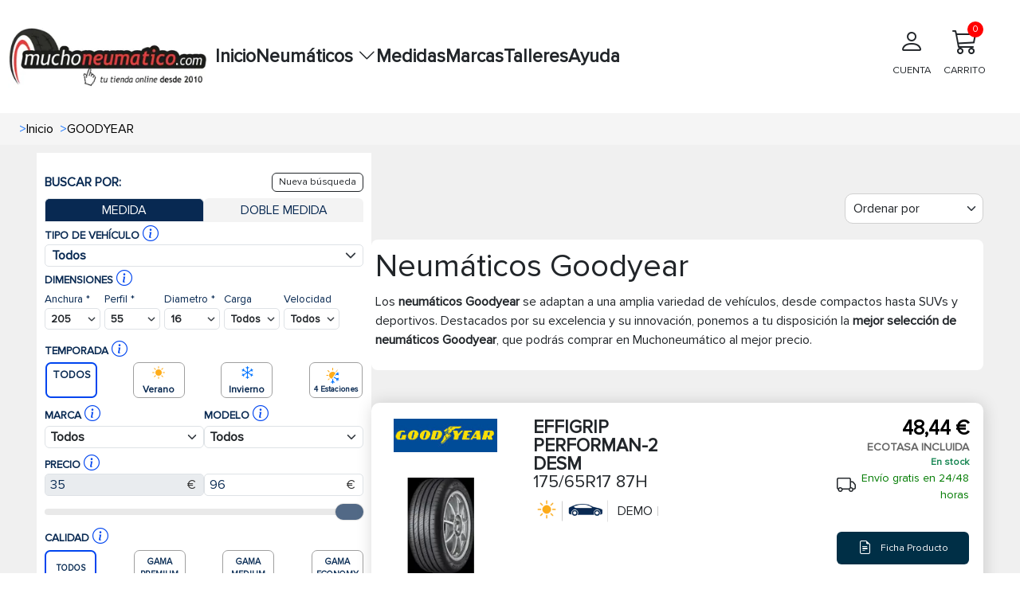

--- FILE ---
content_type: text/html; charset=UTF-8
request_url: https://www.muchoneumatico.com/marcas/goodyear
body_size: 37475
content:
<!doctype html>
<html lang="es">
    <head><script>(function(w,i,g){w[g]=w[g]||[];if(typeof w[g].push=='function')w[g].push(i)})
(window,'GTM-KK6MS8L','google_tags_first_party');</script><script>(function(w,d,s,l){w[l]=w[l]||[];(function(){w[l].push(arguments);})('set', 'developer_id.dY2E1Nz', true);
		var f=d.getElementsByTagName(s)[0],
		j=d.createElement(s);j.async=true;j.src='/jp3b/';
		f.parentNode.insertBefore(j,f);
		})(window,document,'script','dataLayer');</script>
                    <meta charset="utf-8">
                        <meta name="viewport" content="width=device-width, initial-scale=1.0, maximum-scale=5.0">
            <meta http-equiv="X-UA-Compatible" content="IE=edge">
            <title>
                                    Neumáticos Goodyear: toda la gama de la marca con grandes ofertas
                            </title>
            <meta name="description" content= "Compra tus ruedas y neumáticos de la marca GOODYEAR  al mejor precio, descubre todas nuestras ofertas de neumáticos  GOODYEAR  al hacer tu compra online." />
            <link rel="icon" type="image/vnd.microsoft.icon" href="/images/favicon.ico"/>
            <link rel="preload" as="style" onload="this.onload=null;this.rel='stylesheet'" href="https://cdn.jsdelivr.net/npm/bootstrap@5.3.3/dist/css/bootstrap.min.css" integrity="sha384-QWTKZyjpPEjISv5WaRU9OFeRpok6YctnYmDr5pNlyT2bRjXh0JMhjY6hW+ALEwIH" crossorigin="anonymous">
            <link rel="stylesheet" href="/css/base.min.css?20251215074534">
            <link rel="preload" href="/fonts/proximanova_regular.woff2" as="font" type="font/woff2" crossorigin>
            <link
            rel="preload" as="style" onload="this.onload=null;this.rel='stylesheet'" href="https://cdn.jsdelivr.net/npm/bootstrap-icons@1.10.5/font/bootstrap-icons.min.css">
                                        <link rel="dns-prefetch" href="//widget.trustpilot.com">
                        <script src="/js/traduction.js?20250930135504"></script>
            <link rel="dns-prefetch" href="//stackpath.bootstrapcdn.com">
            <link rel="preconnect" href="//www.googletagmanager.com">
            <link rel="preconnect " href="//www.googletagservices.com">
            <link rel="dns-prefetch" href="//live.sequracdn.com">
            <link rel="dns-prefetch" href="//cdn-cookieyes.com">
            <link rel="preconnect" href="https://cdn-cookieyes.com" crossorigin>
            <link rel="dns-prefetch" href="//directory.cookieyes.com">
            <link rel="preconnect" href="https://directory.cookieyes.com" crossorigin>
            <link rel="dns-prefetch" href="//log.cookieyes.com">
            <link rel="preconnect" href="https://log.cookieyes.com" crossorigin>
            <link rel="stylesheet" href="/css/select2.min.css?20250930135436">
            <link rel="stylesheet" href="/css/select2-bootstrap4.min.css?20250930135436">
                <link rel="stylesheet" href="/css/pageResult/pageResult.min.css?20251215074535">
                                                                                                                                                                <link rel="alternate" hreflang="x-default" href="https://www.muchoneumatico.com/marcas/goodyear"/>
                                                                                        <link rel="alternate" hreflang="es-ES" href="https://www.muchoneumatico.com/marcas/goodyear">
                                                                                                                                                                            <link rel="alternate" hreflang="pt-PT" href="https://muchpneu.pt/marcas/goodyear">
                                                                                                                                                                            <link rel="alternate" hreflang="fr-FR" href="https://muchpneu.fr/marques/goodyear">
                                                        <link rel='canonical' href="https://www.muchoneumatico.com/marcas/goodyear">
                                <script>
    window.dataLayer = window.dataLayer || [];

    dataLayer.push({
        event: "view_item_list",
        loginStatus: "logged out",
        userId: null,
        pageCategory: "brand-38",
        ecommerce: {
            currency: "EUR",
            item_list_name: "brand",
            items: [
                                                {
                    item_name: "175/65R17 87H EFFIGRIP PERFORMAN-2 DESM",
                    item_id: "MCHES131054",
                    price: 48.44,
                    item_brand: "GOODYEAR",
                    item_category: "Turismo",
                    index: 1
                },                                                {
                    item_name: "165/70R14C 89/87R EFFICIENTGRIP COMPACT",
                    item_id: "MCHES13988",
                    price: 61.66,
                    item_brand: "GOODYEAR",
                    item_category: "FURGÓN",
                    index: 2
                },                                                {
                    item_name: "175/65R14 82T EFFICIENTGRIP COMPACT-2",
                    item_id: "MCHES113202",
                    price: 62.76,
                    item_brand: "GOODYEAR",
                    item_category: "Turismo",
                    index: 3
                },                                                {
                    item_name: "275/65R18 116H EFFICIENTGRIP SUV DOT18",
                    item_id: "MCHES28515",
                    price: 63.89,
                    item_brand: "GOODYEAR",
                    item_category: "4X4/suv",
                    index: 4
                },                                                {
                    item_name: "265/70R18 116H EFFICIENTGRIP SUV DOT17",
                    item_id: "MCHES30443",
                    price: 64.15,
                    item_brand: "GOODYEAR",
                    item_category: "4X4/suv",
                    index: 5
                },                                                {
                    item_name: "175/65R14 86H XL VECTOR 4SEASONS G3",
                    item_id: "MCHES120978",
                    price: 67.06,
                    item_brand: "GOODYEAR",
                    item_category: "Turismo",
                    index: 6
                },                                                {
                    item_name: "195/65R15 91H EFFICIENTGRIP PERFORMAN-2",
                    item_id: "MCHES60876",
                    price: 69.66,
                    item_brand: "GOODYEAR",
                    item_category: "Turismo",
                    index: 7
                },                                                {
                    item_name: "185/60R14 82H EFFICIENTGRIP PERFORMANCE",
                    item_id: "MCHES14111",
                    price: 71.52,
                    item_brand: "GOODYEAR",
                    item_category: "Turismo",
                    index: 8
                },                                                {
                    item_name: "165/70R14 81T EFFICIENTGRIP COMPACT-2",
                    item_id: "MCHES113827",
                    price: 72.07,
                    item_brand: "GOODYEAR",
                    item_category: "Turismo",
                    index: 9
                },                                                {
                    item_name: "195/65R15 91T EFFICIENTGRIP COMPACT-2",
                    item_id: "MCHES113830",
                    price: 72.08,
                    item_brand: "GOODYEAR",
                    item_category: "Turismo",
                    index: 10
                },                                                {
                    item_name: "195/65R15 95V XL VECTOR 4SEASONS G3",
                    item_id: "MCHES62676",
                    price: 72.13,
                    item_brand: "GOODYEAR",
                    item_category: "Turismo",
                    index: 11
                },                                                {
                    item_name: "155/65R14 75T EFFICIENTGRIP COMPACT-2",
                    item_id: "MCHES117126",
                    price: 72.68,
                    item_brand: "GOODYEAR",
                    item_category: "Turismo",
                    index: 12
                },                                                {
                    item_name: "185/65R15 88T VECTOR 4SEASONS G2 (OP)",
                    item_id: "MCHES64372",
                    price: 72.72,
                    item_brand: "GOODYEAR",
                    item_category: "Turismo",
                    index: 13
                },                                                {
                    item_name: "195/65R15 91V EFFICIENTGRIP PERFORMAN-2",
                    item_id: "MCHES61013",
                    price: 72.87,
                    item_brand: "GOODYEAR",
                    item_category: "Turismo",
                    index: 14
                },                                                {
                    item_name: "165/65R14 79T VECTOR 4SEASONS G2",
                    item_id: "MCHES48179",
                    price: 73.14,
                    item_brand: "GOODYEAR",
                    item_category: "Turismo",
                    index: 15
                },                                                {
                    item_name: "165/70R14 85T XL VECTOR 4SEASONS G2",
                    item_id: "MCHES48181",
                    price: 73.14,
                    item_brand: "GOODYEAR",
                    item_category: "Turismo",
                    index: 16
                },                                                {
                    item_name: "205/55R16 91V EFFICIENTGRIP PERFORMANCE",
                    item_id: "MCHES12429",
                    price: 73.75,
                    item_brand: "GOODYEAR",
                    item_category: "Turismo",
                    index: 17
                },                                                {
                    item_name: "185/65R15 88T EFFICIENTGRIP COMPACT-2",
                    item_id: "MCHES113837",
                    price: 74.55,
                    item_brand: "GOODYEAR",
                    item_category: "Turismo",
                    index: 18
                },                                                {
                    item_name: "165/65R14 79T EFFICIENTGRIP COMPACT-2",
                    item_id: "MCHES113779",
                    price: 75.18,
                    item_brand: "GOODYEAR",
                    item_category: "Turismo",
                    index: 19
                },                                                {
                    item_name: "185/65R15 88T ULTRAGRIP PERFORMANCE 3",
                    item_id: "MCHES130581",
                    price: 75.64,
                    item_brand: "GOODYEAR",
                    item_category: "Turismo",
                    index: 20
                },                                                {
                    item_name: "185/65R15 92T XL VECTOR 4SEASONS G3",
                    item_id: "MCHES63384",
                    price: 75.84,
                    item_brand: "GOODYEAR",
                    item_category: "Turismo",
                    index: 21
                },                                                {
                    item_name: "185/65R15 88V VECTOR 4SEASONS G2",
                    item_id: "MCHES48122",
                    price: 76.51,
                    item_brand: "GOODYEAR",
                    item_category: "Turismo",
                    index: 22
                },                                                {
                    item_name: "195/65R15 95T XL VECTOR 4SEASONS G3",
                    item_id: "MCHES114099",
                    price: 76.88,
                    item_brand: "GOODYEAR",
                    item_category: "Turismo",
                    index: 23
                },                                                {
                    item_name: "185/60R14 86H XL VECTOR 4SEASONS G3",
                    item_id: "MCHES63298",
                    price: 76.96,
                    item_brand: "GOODYEAR",
                    item_category: "Turismo",
                    index: 24
                },                                                {
                    item_name: "195/50R15 82H VECTOR 4SEASONS G2",
                    item_id: "MCHES61179",
                    price: 77.10,
                    item_brand: "GOODYEAR",
                    item_category: "Turismo",
                    index: 25
                },                                                {
                    item_name: "175/65R14 82T ULTRAGRIP PERFORMANCE 3",
                    item_id: "MCHES129573",
                    price: 77.75,
                    item_brand: "GOODYEAR",
                    item_category: "Turismo",
                    index: 26
                },                                                {
                    item_name: "175/65R14 86T XL EFFICIENTGRIP PERFORMA",
                    item_id: "MCHES63373",
                    price: 77.77,
                    item_brand: "GOODYEAR",
                    item_category: "Turismo",
                    index: 27
                },                                                {
                    item_name: "175/65R15 84T EFFICIENTGRIP COMPACT-2",
                    item_id: "MCHES113828",
                    price: 77.79,
                    item_brand: "GOODYEAR",
                    item_category: "Turismo",
                    index: 28
                },                                                {
                    item_name: "175/65R14 86T XL EFFICIENTGRIP COMPAC-2",
                    item_id: "MCHES116686",
                    price: 78.37,
                    item_brand: "GOODYEAR",
                    item_category: "Turismo",
                    index: 29
                },                                                {
                    item_name: "205/55R16 91V EFFICIENTGRIP PERFORMANCE",
                    item_id: "MCHES41653",
                    price: 79.80,
                    item_brand: "GOODYEAR",
                    item_category: "Turismo",
                    index: 30
                },                                                {
                    item_name: "195/50R15 82V EFFICIENTGRIP PERFORMANCE",
                    item_id: "MCHES46421",
                    price: 81.38,
                    item_brand: "GOODYEAR",
                    item_category: "Turismo",
                    index: 31
                },                                                {
                    item_name: "155/65R14 75T ULTRAGRIP 9+ MS",
                    item_id: "MCHES130766",
                    price: 81.78,
                    item_brand: "GOODYEAR",
                    item_category: "Turismo",
                    index: 32
                },                                                {
                    item_name: "195/65R15 91T ULTRAGRIP PERFORMANCE 3",
                    item_id: "MCHES130584",
                    price: 82.23,
                    item_brand: "GOODYEAR",
                    item_category: "Turismo",
                    index: 33
                },                                                {
                    item_name: "185/60R15 88T XL ULTRAGRIP PERFORMANCE 3",
                    item_id: "MCHES130763",
                    price: 82.93,
                    item_brand: "GOODYEAR",
                    item_category: "Turismo",
                    index: 34
                },                                                {
                    item_name: "265/40R18 101Y XL EAGLE F1 ASYM-2 DOT19",
                    item_id: "MCHES9557",
                    price: 83.10,
                    item_brand: "GOODYEAR",
                    item_category: "Turismo",
                    index: 35
                },                                                {
                    item_name: "185/65R15 88H EFFICIENTGRIP PERFORMANCE",
                    item_id: "MCHES68596",
                    price: 83.28,
                    item_brand: "GOODYEAR",
                    item_category: "Turismo",
                    index: 36
                },                                                {
                    item_name: "205/55R16 91V EFFICIENTGRIP PERFORMANCE",
                    item_id: "MCHES62492",
                    price: 83.43,
                    item_brand: "GOODYEAR",
                    item_category: "Turismo",
                    index: 37
                },                                                {
                    item_name: "185/65R15 92V XL VECTOR 4SEASONS G3",
                    item_id: "MCHES63307",
                    price: 83.94,
                    item_brand: "GOODYEAR",
                    item_category: "Turismo",
                    index: 38
                },                                                {
                    item_name: "195/65R15 95H XL EFFICIENTGRIP PERFOR-2",
                    item_id: "MCHES64171",
                    price: 84.63,
                    item_brand: "GOODYEAR",
                    item_category: "Turismo",
                    index: 39
                },                                                {
                    item_name: "175/65R15 84H EFFICIENTGRIP COMPACT-2",
                    item_id: "MCHES113459",
                    price: 84.64,
                    item_brand: "GOODYEAR",
                    item_category: "Turismo",
                    index: 40
                },                                                {
                    item_name: "185/65R15 92T XL EFFICIENTGRI.COMPACT-2",
                    item_id: "MCHES113488",
                    price: 84.66,
                    item_brand: "GOODYEAR",
                    item_category: "Turismo",
                    index: 41
                },                                                {
                    item_name: "185/65R15 88H EFFICIENTGRIP PERFORMAN-2",
                    item_id: "MCHES64761",
                    price: 84.80,
                    item_brand: "GOODYEAR",
                    item_category: "Turismo",
                    index: 42
                },                                                {
                    item_name: "165/70R14 81T ULTRAGRIP 9+ MS",
                    item_id: "MCHES130767",
                    price: 84.88,
                    item_brand: "GOODYEAR",
                    item_category: "Turismo",
                    index: 43
                },                                                {
                    item_name: "165/65R15 81T VECTOR 4SEASONS G2",
                    item_id: "MCHES61189",
                    price: 85.06,
                    item_brand: "GOODYEAR",
                    item_category: "Turismo",
                    index: 44
                },                                                {
                    item_name: "175/80R14 88T VECTOR 4SEASONS G2",
                    item_id: "MCHES55324",
                    price: 85.10,
                    item_brand: "GOODYEAR",
                    item_category: "Turismo",
                    index: 45
                },                                                {
                    item_name: "185/60R14 82T ULTRAGRIP 9+ MS",
                    item_id: "MCHES130771",
                    price: 85.10,
                    item_brand: "GOODYEAR",
                    item_category: "Turismo",
                    index: 46
                },                                                {
                    item_name: "185/65R14 86H VECTOR 4SEASONS G3",
                    item_id: "MCHES63299",
                    price: 85.10,
                    item_brand: "GOODYEAR",
                    item_category: "Turismo",
                    index: 47
                },                                                {
                    item_name: "165/60R14 75H VECTOR 4SEASONS G2",
                    item_id: "MCHES48176",
                    price: 85.16,
                    item_brand: "GOODYEAR",
                    item_category: "Turismo",
                    index: 48
                },                                                {
                    item_name: "195/60R15 88V VECTOR 4SEASONS G2",
                    item_id: "MCHES47915",
                    price: 85.22,
                    item_brand: "GOODYEAR",
                    item_category: "Turismo",
                    index: 49
                },                                                {
                    item_name: "205/55R16 91H EFFICIENTGRIP PERFORMAN-2",
                    item_id: "MCHES61227",
                    price: 85.22,
                    item_brand: "GOODYEAR",
                    item_category: "Turismo",
                    index: 50
                }                                            ]
        }
    });

</script>

                            <script>
    (function (w, d, s, l, i) {
        w[l] = w[l] || [];
        w[l].push({'gtm.start': new Date().getTime(), event: 'gtm.js'});
        var f = d.getElementsByTagName(s)[0],
            j = d.createElement(s),
            dl = l != 'dataLayer' ? '&l=' + l : '';
        j.async = true;
        j.src = 'https://www.googletagmanager.com/gtm.js?id=' + i + dl;
        f.parentNode.insertBefore(j, f);
    })(window, document, 'script', 'dataLayer', 'GTM-KK6MS8L');
</script>
                                                                    <style>:root
            {
                                    --primary-color
                    : #EC1B23
                    ;
                                    --dark-primary-color
                    : #2E2D28
                    ;
                                    --light-primary-color
                    : #fc5c61
                    ;
                                    --box-shadow
                    : 0 0 0 0.2rem rgba(239, 61, 61, 0.5)
                    ;
                            }
        </style>
                <style>
        @font-face {
            font-family: "proximanova-regular";
            src: url("/fonts/proximanova_regular.woff2") format("woff2");
            font-style: normal;
            font-display: swap;
        }
        .driverreviews-widget__no-ratings {
            display: none;
        }
        body {
            font-family: 'proximanova-regular', sans-serif;
        }
    </style>
</head>
<body onload="ofuscarLinks()">
            <noscript>
            <iframe src="https://www.googletagmanager.com/ns.html?id=GTM-KK6MS8L" height="0" width="0" style="display:none;visibility:hidden"></iframe>
        </noscript>
                    
                    
    <input id="ics_current_lang" type="hidden" value=""/>
            <header>
    <div class="container_header position-relative">
        <div class="logo">
            <a href="/">
                                                                                                    <picture>
                                            <source srcset="/images/configure/muchoneumatico-logo-2024.webp" type="image/webp">
                                        <source srcset="/images/configure/muchoneumatico-logo-2024.png" type="image/png">
                    <img fetchpriority="high" src="/images/configure/muchoneumatico-logo-2024.webp?20250930135439" height="auto" width="250" alt="www.muchoneumatico.com" class="logo-img"/>
                </picture>
            </a>
        </div>
        <nav class="main-nav" id="main-nav">
            <div class="menu-container">
                                                <ul class="main-menu">
                                            <li class="menu-item ">
                                                            <a class="menu-link" data-ofuscar="0" href="https://www.muchoneumatico.com/" target="_self">Inicio</a>
                                                    </li>
                                            <li class="menu-item has-dropdown">
                                                            <button class="menu-link dropdown-toggle" aria-expanded="false">
                                    Neumáticos
                                    <i class="bi bi-chevron-down"></i>
                                </button>
                                <ul class="submenu">
                                                                                                                                <li>
                                <a class="dropdown-item font-weight-bold padding4" data-ofuscar="0" href="https://www.muchoneumatico.com/comprar-neumaticos/neumaticos-coche" style="font-size:16px" target="_self">Neumáticos de coche</a>
                            </li>
                                                    <li>
                                <a class="dropdown-item font-weight-bold padding4" data-ofuscar="0" href="https://www.muchoneumatico.com/comprar-neumaticos/neumaticos-4x4" style="font-size:16px" target="_self">Neumáticos 4x4</a>
                            </li>
                                                    <li>
                                <a class="dropdown-item font-weight-bold padding4" data-ofuscar="0" href="https://www.muchoneumatico.com/comprar-neumaticos/neumaticos-moto" style="font-size:16px" target="_self">Neumáticos moto</a>
                            </li>
                                                    <li>
                                <a class="dropdown-item font-weight-bold padding4" data-ofuscar="0" href="https://www.muchoneumatico.com/comprar-neumaticos/neumaticos-furgoneta" style="font-size:16px" target="_self">Neumáticos furgoneta</a>
                            </li>
                                                    <li>
                                <a class="dropdown-item font-weight-bold padding4" data-ofuscar="0" href="https://www.muchoneumatico.com/comprar-neumaticos/neumaticos-camion" style="font-size:16px" target="_self">Neumáticos camión</a>
                            </li>
                                                            
                                </ul>
                                                    </li>
                                            <li class="menu-item ">
                                                            <a class="menu-link" data-ofuscar="0" href="https://www.muchoneumatico.com/comprar-neumaticos/neumaticos-medidas" target="_self">Medidas</a>
                                                    </li>
                                            <li class="menu-item ">
                                                            <a class="menu-link" data-ofuscar="0" href="https://www.muchoneumatico.com/marcas" target="_self">Marcas</a>
                                                    </li>
                                            <li class="menu-item ">
                                                            <a class="menu-link" data-ofuscar="0" href="https://www.muchoneumatico.com/talleres-neumaticos" target="_self">Talleres</a>
                                                    </li>
                                            <li class="menu-item ">
                                                            <a class="menu-link" data-ofuscar="0" href="https://www.muchoneumatico.com/preguntas-frecuentes" target="_self">Ayuda</a>
                                                    </li>
                                    </ul>
            </div>

            <div class="professional-access d-none d-md-block">
                            </div>
            <div class="header_container-actions">
                
                <div class="header-actions">
                    <div class="user-action">
                                                    <a  data-ofuscar="1" href="/usuarios/panel" rel="nofollow" class="action-label d-flex flex-column align-items-center p-2">
                                <i class="bi bi-person fs-2"></i>
                                <p>CUENTA</p>
                            </a>
                                            </div>
                    <div class="cart-action d-flex align-items-center flex-column position-relative header_popup-cart">
                                                                        <a data-ofuscar="1" href="/cart" rel="nofollow" aria-label="Carrito" title="Carrito" class="action-label d-flex flex-column align-items-center p-2">
                            <i class="bi bi-cart3 fs-2"></i>
                            CARRITO
                            <span class="cart-count" id="totalCartBadge" data-default="0">0</span>
                        </a>
                                                <div class="showCart" style="display: none;">
                            <div class="cartList p-3" data-cantidad="0">
<input type="hidden" id="countryShortName" value="">
    <i class="bi bi-caret-up-fill position-absolute fs-4 d-block" style="color: #0045ef; top:-22px; right: 22px;"></i>
            <div class="row pt-3 pb-3 ml-2 mr-2 fontS">
            <div class="col-4">
                <img class="lazyload" style="width: 50%; height: auto;" src="/images/empty-cart.jpg?20250930135439" data-src="/images/empty-cart.jpg?20250930135439" alt="carrito" width="90" height="90"/>
            </div>
            <div class="col-8 fontSizeTextTalleres pt-4">No hay artículos en su carrito.</div>
        </div>
    </div>
                        </div>
                                            </div>

                </div>
            </div>
        </nav>
        <button id="menu-button" class="mobile-menu-toggle"  style="color: black;" aria-label="Toggle menu">&#9776;</button>
    </div>
</header>
            <div class="modal fade" id="errorModal" tabindex="-1" aria-labelledby="errorModalLabel" aria-hidden="true">
    <div class="modal-dialog modal-dialog-centered">
        <div class="modal-content">
            <div class="modal-header headerModal">
                <h5 class="modal-title" id="errorModalLabel"></h5>
                <button type="button" class="btn-close" data-bs-dismiss="modal" aria-label="Close"></button>
            </div>
            <div class="modal-body ">
                                                <p id="errorMessage"></p>
            </div>
            <div class="modal-footer">
                <button type="button" class="btn btn-secondary" data-bs-dismiss="modal">Cerrar</button>
            </div>
        </div>
    </div>
</div>
                        <section class="breadcrumbs">
                <div class="container_breadcrumbs">
                    <ol class="breadcrumb-style p-0 m-0" itemscope="" itemtype="https://schema.org/BreadcrumbList">
                                                                            <li itemprop="itemListElement" itemscope="" itemtype="https://schema.org/ListItem" class=" px-1 ">
                                <span class="text-primary ml-1 mr-1">></span>
                                <a class="ml-3"  href="/"  itemprop="item" style="text-decoration: none; color: #000; width: max-content;">
                                    <span itemprop="name">Inicio</span>
                                </a>
                                <meta itemprop="position" content="1"/>
                            </li>
                                                    <li itemprop="itemListElement" itemscope="" itemtype="https://schema.org/ListItem" class=" px-1 active">
                                <span class="text-primary ml-1 mr-1">></span>
                                <a class="ml-3"  href="#"  itemprop="item" style="text-decoration: none; color: #000; width: max-content;">
                                    <span itemprop="name">GOODYEAR</span>
                                </a>
                                <meta itemprop="position" content="1"/>
                            </li>
                                            </ol>
                </div>
            </section>
                
    <div class="page_result_container ">
    <div class="">
        <div class="d-flex row_filtros-columna-mov gap-3">
                            <div class="filtros-columna filtros-columna-more_">
                    <div class="filtros ">
    <div class="col-12  p_result_section_search_desktop" id="img_neumatico_mobile">
        <div class="row filtros-row align-items-center">
            <div class="col-auto image-container">
                <i class="bi bi-filter fs-1 d-none"></i>
                <button class="btn btn-light d-md-none d-flex align-items-center" id="butom_filtre_mov">
                    <span class="img_filter_mov" alt="Ícono de filtro" loading="lazy"></span>
                    <span class="ms-2">FILTROS</span>
                </button>
            </div>
            <div class="col button-container-1">
                <button class="button_filter_page_result d-none">
                    Borrar
                    filtros<i class="bi bi-x icono_x"></i>
                </button>
            </div>
        </div>
    </div>

    <div class="search_double_desktop">
        <div class="search_double_desktop_header d-flex justify-content-between align-items-center mb-2">
            <div class="search_double_desktop_title m-0">
                BUSCAR POR:
            </div>
            <span data-mode="single"
                class="btn btn-outline-dark"
                style="padding: 2px 8px; font-size: 0.75rem; "
                data-block-id="clearSearch"
                data-action="clearSearch"
                onclick="procesarClick(event, this.dataset.mode, this.dataset.blockId)">
                Nueva búsqueda
            </span>
        </div>

        <div class="nav nav-tabs" id="p_res_myTab">
            <div class="nav-item p_res_tab-tamano-tab" onclick="buildAndRedirectUrl(event)">
                <div class="nav-link  active  tab-tamano-tab1" id="tab-single" style="cursor: pointer;">
                    <div class="p_res_mobile-text font-weight-light">MEDIDA</div>
                </div>
            </div>
            <div class="nav-item p_res_tab-doble-medida-tab" onclick="resetSelectsDobleMedida(event)" >
                <div class="nav-link tab-doble-medida-tab2 " id="tab-double" style="cursor: pointer;">
                    <div class="p_res_mobile-text font-weight-light">DOBLE MEDIDA</div>
                </div>
            </div>
        </div>
    </div>
    <div id="dobleSearch-container" style="position: relative;">
         <div>
                       <div id="single_search" class="d-block">
                <form id="form_filter" action="" method="POST" class="section_home_search position-relative">
            <input type="hidden" value="/neumaticos/buscar" id="newUrlLang" name="newUrlLang">
    <input type="hidden" value="/neumaticos/buscar-doble" id="newUrlLangDoble" name="newUrlLangDoble">
    <input type="hidden" value="" id="isTabOpened" name="isTabOpened">
    <div class="container_tabs_">
        <div class="info-wrapper " style="position: relative; display: inline-block;">
            <b class="text-uppercase ">Tipo de vehículo</b>
            <span class="dimension-text">
                <div style="position: relative; display: inline-block; width: 24px; height: 24px;">
                    <i class="bi bi-info-circle fs-5" style="color: #0045EF; cursor: pointer;" onmouseover="showTooltip('infoShowTipoVehiculo')"
            onmouseout="hideTooltip('infoShowTipoVehiculo')"></i>
                </div>
                <div class="tooltip-custom" id="infoShowTipoVehiculo" style="display: none; top: 100%; left: 108%;">
                    <div class="tooltip-arrow-wrapper" style="top: -10px; left: 41%;">
                        <div class="tooltip-arrow"></div>
                    </div>
                    <div class="tooltip-content">
                        <div class="tooltip-header">
                            <span class="fw-bold">Tipo de vehículo*</span>
                        </div>
                        <p>Elige el tipo de vehículo.</p>
                    </div>
                </div>
            </span>

        </div>
        <div class="p_result_search-fields-tip-vehi text-left ">
            <div class="form-group custom-dropdown-wrapper tipo-vehi">
                <select name="type_vehicle" class="d-none selectName" id="type_vehicle" onchange="actualizarSpan(event)">
                    <option value="">Todos</option>
                                            <option value="C0" >
                            TURISMO
                        </option>
                                            <option value="L4" >
                            4X4/SUV
                        </option>
                                            <option value="L0" >
                            FURGONETA
                        </option>
                                            <option value="M0" >
                            MOTO/SCOOTER
                        </option>
                                            <option value="T0" >
                            CAMIÓN/AUTOBÚS
                        </option>
                                            <option value="I0" >
                            INDUSTRIAL
                        </option>
                                            <option value="F0" >
                            AGRÍCOLA
                        </option>
                                            <option value="X0" >
                            OTROS
                        </option>
                                    </select>
                                                                                                                                                                                                                                                                                                                                                <div class="custom-select-type-vehiculo " onclick="toggleDropdown(this)">
                    <div class="selected-option d-flex align-items-center justify-content-between">
                        <i class="bi bi-caret-up d-none"></i>
                        <div class="d-flex align-items-center justify-content-between">
                            <span class="sprite_show " style="transform: scale(0.7);"></span>
                            <span class="fw-bold selected-text">
                                                                    Todos
                                                            </span>
                        </div>
                        <span style="display:inline-block; width:14px; height:14px; background-image: url('data:image/svg+xml,%3csvg xmlns=\'http://www.w3.org/2000/svg\' viewBox=\'0 0 16 16\'%3e%3cpath fill=\'none\' stroke=\'%23343a40\' stroke-linecap=\'round\' stroke-linejoin=\'round\' stroke-width=\'2\' d=\'m2 5 6 6 6-6\'/%3e%3c/svg%3e');"></span>
                    </div>
                    <div class="dropdown-options d-none">
                        <div style="max-height: 400px; overflow-y: auto;">
                            <div onclick="selectCustomOption(this)" class="dropdown-item" data-value="" data-img="">
                                Todos
                            </div>
                                                            <div onclick="selectCustomOption(this)" class="dropdown-item" data-value="C0" data-img="pic-C0-az-cl">
                                    <span class="sprite_show pic-C0-az-cl" style="transform: scale(0.7);"></span>
                                    TURISMO
                                </div>
                                                            <div onclick="selectCustomOption(this)" class="dropdown-item" data-value="L4" data-img="pic-L4-az-cl">
                                    <span class="sprite_show pic-L4-az-cl" style="transform: scale(0.7);"></span>
                                    4X4/SUV
                                </div>
                                                            <div onclick="selectCustomOption(this)" class="dropdown-item" data-value="L0" data-img="pic-L0-az-cl">
                                    <span class="sprite_show pic-L0-az-cl" style="transform: scale(0.7);"></span>
                                    FURGONETA
                                </div>
                                                            <div onclick="selectCustomOption(this)" class="dropdown-item" data-value="M0" data-img="pic-M0-az-cl">
                                    <span class="sprite_show pic-M0-az-cl" style="transform: scale(0.7);"></span>
                                    MOTO/SCOOTER
                                </div>
                                                            <div onclick="selectCustomOption(this)" class="dropdown-item" data-value="T0" data-img="pic-T0-az-cl">
                                    <span class="sprite_show pic-T0-az-cl" style="transform: scale(0.7);"></span>
                                    CAMIÓN/AUTOBÚS
                                </div>
                                                            <div onclick="selectCustomOption(this)" class="dropdown-item" data-value="I0" data-img="pic-I0-az-cl">
                                    <span class="sprite_show pic-I0-az-cl" style="transform: scale(0.7);"></span>
                                    INDUSTRIAL
                                </div>
                                                            <div onclick="selectCustomOption(this)" class="dropdown-item" data-value="F0" data-img="pic-F0-az-cl">
                                    <span class="sprite_show pic-F0-az-cl" style="transform: scale(0.7);"></span>
                                    AGRÍCOLA
                                </div>
                                                            <div onclick="selectCustomOption(this)" class="dropdown-item" data-value="X0" data-img="pic-X0-az-cl">
                                    <span class="sprite_show pic-X0-az-cl" style="transform: scale(0.7);"></span>
                                    OTROS
                                </div>
                                                    </div>
                    </div>

                </div>
            </div>
        </div>
    </div>
    <div class="container_tabs_">
        <div class="info-wrapper" style="position: relative; display: inline-block;">
            <span>
                <b class="text-uppercase ">Dimensiones</b>
                <span class="dimension-text ">
                    <div style="position: relative; display: inline-block; width: 24px; height: 24px;">
                        <i class="bi bi-info-circle fs-5" style="color: #0045EF; cursor: pointer;" onmouseover="showTooltip('infoShow')" onmouseout="hideTooltip('infoShow')"></i>
                    </div>



                    <div class="tooltip-custom" id="infoShow" style="display: none; top: 100%; left: 108%;">
                        <div class="tooltip-arrow-wrapper" style="top: -10px; left: 41%;">
                            <div class="tooltip-arrow"></div>
                        </div>
                        <div class="tooltip-content">
                            <div class="tooltip-header">
                                <span class="fw-bold">Dimensiones*</span>
                            </div>
                            <p>Elige las medidas adecuadas para los neumáticos delanteros o traseros según tu vehículo.</p>
                        </div>
                    </div>
                </span>
            </span>
        </div>
        <div class="p_result_search-fields text-left">
            <div class="form-group ">
                <label for="anchoSelect1">Anchura
                    *
                </label>
                <select aria-label="Buscador Neumatico" id="selectName_2" class="form-select fw-bold select-ultra-compact" style="display: inline !important;" name="anchura" data-select='2' onchange="actualizarSpan(event)">
                    <option value="">Elija</option>
                                                                <option data-idfeaturevalue="10" value="10" >10</option>
                                            <option data-idfeaturevalue="10.5" value="10.5" >10.5</option>
                                            <option data-idfeaturevalue="100" value="100" >100</option>
                                            <option data-idfeaturevalue="11" value="11" >11</option>
                                            <option data-idfeaturevalue="11.2" value="11.2" >11.2</option>
                                            <option data-idfeaturevalue="11.5" value="11.5" >11.5</option>
                                            <option data-idfeaturevalue="110" value="110" >110</option>
                                            <option data-idfeaturevalue="115" value="115" >115</option>
                                            <option data-idfeaturevalue="12" value="12" >12</option>
                                            <option data-idfeaturevalue="12.4" value="12.4" >12.4</option>
                                            <option data-idfeaturevalue="12.5" value="12.5" >12.5</option>
                                            <option data-idfeaturevalue="120" value="120" >120</option>
                                            <option data-idfeaturevalue="125" value="125" >125</option>
                                            <option data-idfeaturevalue="13" value="13" >13</option>
                                            <option data-idfeaturevalue="13.6" value="13.6" >13.6</option>
                                            <option data-idfeaturevalue="130" value="130" >130</option>
                                            <option data-idfeaturevalue="135" value="135" >135</option>
                                            <option data-idfeaturevalue="14.9" value="14.9" >14.9</option>
                                            <option data-idfeaturevalue="140" value="140" >140</option>
                                            <option data-idfeaturevalue="145" value="145" >145</option>
                                            <option data-idfeaturevalue="15" value="15" >15</option>
                                            <option data-idfeaturevalue="150" value="150" >150</option>
                                            <option data-idfeaturevalue="155" value="155" >155</option>
                                            <option data-idfeaturevalue="16.5" value="16.5" >16.5</option>
                                            <option data-idfeaturevalue="16.9" value="16.9" >16.9</option>
                                            <option data-idfeaturevalue="160" value="160" >160</option>
                                            <option data-idfeaturevalue="165" value="165" >165</option>
                                            <option data-idfeaturevalue="17.5" value="17.5" >17.5</option>
                                            <option data-idfeaturevalue="170" value="170" >170</option>
                                            <option data-idfeaturevalue="175" value="175" >175</option>
                                            <option data-idfeaturevalue="18" value="18" >18</option>
                                            <option data-idfeaturevalue="18.4" value="18.4" >18.4</option>
                                            <option data-idfeaturevalue="18.5" value="18.5" >18.5</option>
                                            <option data-idfeaturevalue="180" value="180" >180</option>
                                            <option data-idfeaturevalue="185" value="185" >185</option>
                                            <option data-idfeaturevalue="190" value="190" >190</option>
                                            <option data-idfeaturevalue="195" value="195" >195</option>
                                            <option data-idfeaturevalue="2" value="2" >2</option>
                                            <option data-idfeaturevalue="2.25" value="2.25" >2.25</option>
                                            <option data-idfeaturevalue="2.5" value="2.5" >2.5</option>
                                            <option data-idfeaturevalue="2.75" value="2.75" >2.75</option>
                                            <option data-idfeaturevalue="20.5" value="20.5" >20.5</option>
                                            <option data-idfeaturevalue="20.8" value="20.8" >20.8</option>
                                            <option data-idfeaturevalue="200" value="200" >200</option>
                                            <option data-idfeaturevalue="205" value="205" selected>205</option>
                                            <option data-idfeaturevalue="210" value="210" >210</option>
                                            <option data-idfeaturevalue="215" value="215" >215</option>
                                            <option data-idfeaturevalue="225" value="225" >225</option>
                                            <option data-idfeaturevalue="23" value="23" >23</option>
                                            <option data-idfeaturevalue="23.1" value="23.1" >23.1</option>
                                            <option data-idfeaturevalue="23.5" value="23.5" >23.5</option>
                                            <option data-idfeaturevalue="230" value="230" >230</option>
                                            <option data-idfeaturevalue="235" value="235" >235</option>
                                            <option data-idfeaturevalue="240" value="240" >240</option>
                                            <option data-idfeaturevalue="245" value="245" >245</option>
                                            <option data-idfeaturevalue="250" value="250" >250</option>
                                            <option data-idfeaturevalue="255" value="255" >255</option>
                                            <option data-idfeaturevalue="26" value="26" >26</option>
                                            <option data-idfeaturevalue="26.5" value="26.5" >26.5</option>
                                            <option data-idfeaturevalue="260" value="260" >260</option>
                                            <option data-idfeaturevalue="265" value="265" >265</option>
                                            <option data-idfeaturevalue="27" value="27" >27</option>
                                            <option data-idfeaturevalue="270" value="270" >270</option>
                                            <option data-idfeaturevalue="275" value="275" >275</option>
                                            <option data-idfeaturevalue="28" value="28" >28</option>
                                            <option data-idfeaturevalue="280" value="280" >280</option>
                                            <option data-idfeaturevalue="285" value="285" >285</option>
                                            <option data-idfeaturevalue="29" value="29" >29</option>
                                            <option data-idfeaturevalue="29.5" value="29.5" >29.5</option>
                                            <option data-idfeaturevalue="295" value="295" >295</option>
                                            <option data-idfeaturevalue="3" value="3" >3</option>
                                            <option data-idfeaturevalue="3.25" value="3.25" >3.25</option>
                                            <option data-idfeaturevalue="3.5" value="3.5" >3.5</option>
                                            <option data-idfeaturevalue="30" value="30" >30</option>
                                            <option data-idfeaturevalue="300" value="300" >300</option>
                                            <option data-idfeaturevalue="305" value="305" >305</option>
                                            <option data-idfeaturevalue="31" value="31" >31</option>
                                            <option data-idfeaturevalue="315" value="315" >315</option>
                                            <option data-idfeaturevalue="32" value="32" >32</option>
                                            <option data-idfeaturevalue="320" value="320" >320</option>
                                            <option data-idfeaturevalue="325" value="325" >325</option>
                                            <option data-idfeaturevalue="33" value="33" >33</option>
                                            <option data-idfeaturevalue="335" value="335" >335</option>
                                            <option data-idfeaturevalue="340" value="340" >340</option>
                                            <option data-idfeaturevalue="345" value="345" >345</option>
                                            <option data-idfeaturevalue="35" value="35" >35</option>
                                            <option data-idfeaturevalue="350" value="350" >350</option>
                                            <option data-idfeaturevalue="355" value="355" >355</option>
                                            <option data-idfeaturevalue="360" value="360" >360</option>
                                            <option data-idfeaturevalue="37" value="37" >37</option>
                                            <option data-idfeaturevalue="380" value="380" >380</option>
                                            <option data-idfeaturevalue="385" value="385" >385</option>
                                            <option data-idfeaturevalue="4" value="4" >4</option>
                                            <option data-idfeaturevalue="4.1" value="4.1" >4.1</option>
                                            <option data-idfeaturevalue="4.5" value="4.5" >4.5</option>
                                            <option data-idfeaturevalue="4.6" value="4.6" >4.6</option>
                                            <option data-idfeaturevalue="4.8" value="4.8" >4.8</option>
                                            <option data-idfeaturevalue="40" value="40" >40</option>
                                            <option data-idfeaturevalue="400" value="400" >400</option>
                                            <option data-idfeaturevalue="420" value="420" >420</option>
                                            <option data-idfeaturevalue="425" value="425" >425</option>
                                            <option data-idfeaturevalue="435" value="435" >435</option>
                                            <option data-idfeaturevalue="440" value="440" >440</option>
                                            <option data-idfeaturevalue="445" value="445" >445</option>
                                            <option data-idfeaturevalue="460" value="460" >460</option>
                                            <option data-idfeaturevalue="480" value="480" >480</option>
                                            <option data-idfeaturevalue="5" value="5" >5</option>
                                            <option data-idfeaturevalue="5.1" value="5.1" >5.1</option>
                                            <option data-idfeaturevalue="5.5" value="5.5" >5.5</option>
                                            <option data-idfeaturevalue="50" value="50" >50</option>
                                            <option data-idfeaturevalue="500" value="500" >500</option>
                                            <option data-idfeaturevalue="520" value="520" >520</option>
                                            <option data-idfeaturevalue="540" value="540" >540</option>
                                            <option data-idfeaturevalue="560" value="560" >560</option>
                                            <option data-idfeaturevalue="580" value="580" >580</option>
                                            <option data-idfeaturevalue="6" value="6" >6</option>
                                            <option data-idfeaturevalue="6.5" value="6.5" >6.5</option>
                                            <option data-idfeaturevalue="60" value="60" >60</option>
                                            <option data-idfeaturevalue="600" value="600" >600</option>
                                            <option data-idfeaturevalue="7" value="7" >7</option>
                                            <option data-idfeaturevalue="7.5" value="7.5" >7.5</option>
                                            <option data-idfeaturevalue="70" value="70" >70</option>
                                            <option data-idfeaturevalue="710" value="710" >710</option>
                                            <option data-idfeaturevalue="8" value="8" >8</option>
                                            <option data-idfeaturevalue="8.15" value="8.15" >8.15</option>
                                            <option data-idfeaturevalue="8.25" value="8.25" >8.25</option>
                                            <option data-idfeaturevalue="80" value="80" >80</option>
                                            <option data-idfeaturevalue="85" value="85" >85</option>
                                            <option data-idfeaturevalue="9" value="9" >9</option>
                                            <option data-idfeaturevalue="90" value="90" >90</option>
                                    </select>
            </div>
            <div class="form-group">
                <label for="aspect_ratio1">Perfil
                    *
                </label>
                <select aria-label="Buscador Neumatico" id="selectName_1" class="form-select fw-bold select-ultra-compact" style="display: inline !important;" name="altura" onchange="actualizarSpan(event)">
                    <option value="">Elija</option>
                                            <option data-idfeaturevalue="35" value="35" >35</option>
                                            <option data-idfeaturevalue="40" value="40" >40</option>
                                            <option data-idfeaturevalue="45" value="45" >45</option>
                                            <option data-idfeaturevalue="50" value="50" >50</option>
                                            <option data-idfeaturevalue="55" value="55" selected>55</option>
                                            <option data-idfeaturevalue="60" value="60" >60</option>
                                            <option data-idfeaturevalue="65" value="65" >65</option>
                                            <option data-idfeaturevalue="70" value="70" >70</option>
                                            <option data-idfeaturevalue="75" value="75" >75</option>
                                            <option data-idfeaturevalue="80" value="80" >80</option>
                                            <option data-idfeaturevalue="85" value="85" >85</option>
                                    </select>
            </div>
            <div class="form-group">
                <label for="diameter1">Diametro
                    *
                </label>
                <select aria-label="Buscador Neumatico" id="selectName_3" class="form-select fw-bold select-ultra-compact" style="display: inline !important;" name="diametro" onchange="actualizarSpan(event)">
                    <option value="">Elija</option>
                                            <option data-idfeaturevalue="15" value="15" >15</option>
                                            <option data-idfeaturevalue="16" value="16" selected>16</option>
                                            <option data-idfeaturevalue="17" value="17" >17</option>
                                            <option data-idfeaturevalue="18" value="18" >18</option>
                                            <option data-idfeaturevalue="19" value="19" >19</option>
                                    </select>
            </div>
            <div class="form-group carga">
                <label for="load_index1">Carga
                </label>
                <select aria-label="Buscador Neumatico" id="selectName_5" class="form-select fw-bold select-ultra-compact" style="display: inline !important;" name="carga" onchange="actualizarSpan(event)">
                    <option value="">Todos</option>
                                            <option data-idfeaturevalue="91" value="91" >91</option>
                                            <option data-idfeaturevalue="94" value="94" >94</option>
                                    </select>
            </div>
            <div class="form-group velocidad">
                <label for="speed_rating1">Velocidad
                </label>
                <select aria-label="Buscador Neumatico" id="selectName_4" class="form-select fw-bold select-ultra-compact" style="display: inline !important;" name="velocidad" onchange="actualizarSpan(event)">
                    <option value="">Todos</option>
                                            <option data-idfeaturevalue="H" value="H" >H</option>
                                            <option data-idfeaturevalue="T" value="T" >T</option>
                                            <option data-idfeaturevalue="V" value="V" >V</option>
                                            <option data-idfeaturevalue="W" value="W" >W</option>
                                            <option data-idfeaturevalue="Y" value="Y" >Y</option>
                                    </select>
            </div>
        </div>
    </div>
    <div class="info-wrapper " style="position: relative; display: inline-block;margin-top:10px;">
        <span>
            <b class="text-uppercase mt-1">Temporada</b>
            <span class="dimension-text">
                <i class="bi bi-info-circle fs-5" style="color: #0045EF; cursor: pointer;" onmouseover="showTooltip('infoShowTemporada2')" onmouseout="hideTooltip('infoShowTemporada2')"></i>
                <div class="tooltip-custom" id="infoShowTemporada2" style="display: none; top: 100%; left: 115%;">
                    <div class="tooltip-arrow-wrapper" style="top: -10px; left: 40%;">
                        <div class="tooltip-arrow"></div>
                    </div>
                    <div class="tooltip-content tooltip-content-tempo">
                        <div class="tooltip-header">
                            <span class="fw-bold">TEMPORADA*</span>
                        </div>
                        <p>Selecciona neumáticos de verano, invierno o 4 estaciones en función del clima y uso que le das.</p>
                    </div>
                </div>
            </span>
        </span>
    </div>
    <div class="col-12 icons-input-desktop pl-3">
                <table class="col-12">
            <tr>
                <td>
                    <div class="season-options_list">
                        <div class="form-group_list input_all_home_list position-relative selected-border_list" style="align-items: end;">
                            <input onclick="temporadaInputsClick(event)" type="checkbox" id="buscador-todas" name="buscador-todas" value="buscador-todas"  checked >
                            <label title="Todos nuestros neumáticos disponibles" class="flex-column d-flex flex-md-row align-items-center justify-content-center" for="buscador-todas">
                                <b style="font-size: 13px;">TODOS</b>
                            </label>
                        </div>
                        <div class="form-group_list input_home_summer_list  ">
                            <input onclick="temporadaInputsClick(event)" type="checkbox"  id="verano" name="verano" value="verano" >
                            <label title="Los más comunes, son los que suelen sacar de fabrica los vehículos Europeos" class="flex-column d-flex flex-md-row align-items-center justify-content-center" for="verano">
                                <i class="bi bi-brightness-high-fill fs-6" style="color: #feac1a;"></i>
                                <b style="font-size: 12px;">Verano</b>
                            </label>
                        </div>
                        <div class="form-group_list input_home_winter_list  ">
                            <input onclick="temporadaInputsClick(event)" type="checkbox"  id="invierno" name="invierno" value="invierno" >
                            <label title="Óptimo funcionamiento sobre pavimento de hielo y nieve." class="flex-column d-flex flex-md-row align-items-center justify-content-center" for="invierno">
                                <i class="bi bi-snow fs-6" style="color: #0073ff;"></i>
                                <b style="font-size: 12px;">Invierno</b>
                            </label>
                        </div>
                        <div class="form-group_list input_home_4station_list  ">
                            <input onclick="temporadaInputsClick(event)" type="checkbox"  id="estaciones" name="estaciones" value="estaciones" >
                            <label title="Extraordinario funcionamiento en todas las épocas, disponen de homologación para circular sobre hielo y nieve" class="flex-column d-flex flex-md-row align-items-center justify-content-center" for="estaciones">
                                <div class="icon-wrapper">
                                    <i class="bi bi-brightness-high-fill sun-icon"></i>
                                    <i class="bi bi-snow snow-icon"></i>
                                </div>
                                <b style="font-size: 10px;">4 Estaciones</b>
                            </label>
                        </div>
                    </div>
                </td>
            </tr>
        </table>
    </div>
    <div class="page_result_search-section text-left mt-1 page_result_search-section-single">
        <div class="page_result_form-group-custom page_result_carga-custom">
            <div class="info-wrapper " style="position: relative; display: inline-block;">
                <span>
                    <b class="text-uppercase">Marca</b>
                    <span class="dimension-text mt-2">
                        <i class="bi bi-info-circle fs-5" style="color: #0045EF; cursor: pointer;" onmouseover="showTooltip('infoManufactures1')" onmouseout="hideTooltip('infoManufactures1')"></i>
                        <div class="tooltip-custom" id="infoManufactures1" style="display: none; top: 100%; left: 170px;">
                            <div class="tooltip-arrow-wrapper" style="top: -10px; left: 23%;">
                                <div class="tooltip-arrow"></div>
                            </div>
                            <div class="tooltip-content tooltip-content-tempo">
                                <div class="tooltip-header">
                                    <span class="fw-bold">FABRICANTES*</span>
                                </div>
                                <p>Consulta las diferentes marcas de neumáticos: premium, media o económica.</p>
                            </div>
                        </div>
                    </span>
                </span>
            </div>
            <select aria-label="Buscador Neumatico" id="selectName_7_" class="form-select fw-bold" style="display: inline !important;" name="fabricante[]">
                <option value="">Todos</option>
                                    <optgroup label="GAMA PREMIUM">
                                                    <option data-idfeaturevalue="MICHELIN" value="MICHELIN" >MICHELIN</option>
                                                    <option data-idfeaturevalue="BRIDGESTONE" value="BRIDGESTONE" >BRIDGESTONE</option>
                                                    <option data-idfeaturevalue="CONTINENTAL" value="CONTINENTAL" >CONTINENTAL</option>
                                                    <option data-idfeaturevalue="DUNLOP" value="DUNLOP" >DUNLOP</option>
                                                    <option data-idfeaturevalue="GOODYEAR" value="GOODYEAR" >GOODYEAR</option>
                                                    <option data-idfeaturevalue="PIRELLI" value="PIRELLI" >PIRELLI</option>
                                                    <option data-idfeaturevalue="YOKOHAMA" value="YOKOHAMA" >YOKOHAMA</option>
                                            </optgroup>
                                    <optgroup label="GAMA MEDIUM">
                                                    <option data-idfeaturevalue="AVON" value="AVON" >AVON</option>
                                                    <option data-idfeaturevalue="COOPER" value="COOPER" >COOPER</option>
                                                    <option data-idfeaturevalue="DAVANTI" value="DAVANTI" >DAVANTI</option>
                                                    <option data-idfeaturevalue="FIRESTONE" value="FIRESTONE" >FIRESTONE</option>
                                                    <option data-idfeaturevalue="HANKOOK" value="HANKOOK" >HANKOOK</option>
                                                    <option data-idfeaturevalue="KLEBER" value="KLEBER" >KLEBER</option>
                                                    <option data-idfeaturevalue="KUMHO" value="KUMHO" >KUMHO</option>
                                                    <option data-idfeaturevalue="RADAR" value="RADAR" >RADAR</option>
                                                    <option data-idfeaturevalue="TOYO" value="TOYO" >TOYO</option>
                                                    <option data-idfeaturevalue="UNIROYAL" value="UNIROYAL" >UNIROYAL</option>
                                                    <option data-idfeaturevalue="VREDESTEIN" value="VREDESTEIN" >VREDESTEIN</option>
                                            </optgroup>
                                    <optgroup label="GAMA ECONOMY ">
                                                    <option data-idfeaturevalue="ANTARES" value="ANTARES" >ANTARES</option>
                                                    <option data-idfeaturevalue="COMFORSER" value="COMFORSER" >COMFORSER</option>
                                                    <option data-idfeaturevalue="DOUBLE COIN" value="DOUBLE COIN" >DOUBLE COIN</option>
                                                    <option data-idfeaturevalue="GOODRIDE" value="GOODRIDE" >GOODRIDE</option>
                                                    <option data-idfeaturevalue="KAPSEN" value="KAPSEN" >KAPSEN</option>
                                                    <option data-idfeaturevalue="LANVIGATOR" value="LANVIGATOR" >LANVIGATOR</option>
                                                    <option data-idfeaturevalue="MILESTONE" value="MILESTONE" >MILESTONE</option>
                                                    <option data-idfeaturevalue="NANKANG" value="NANKANG" >NANKANG</option>
                                                    <option data-idfeaturevalue="NEXEN" value="NEXEN" >NEXEN</option>
                                                    <option data-idfeaturevalue="PETLAS" value="PETLAS" >PETLAS</option>
                                                    <option data-idfeaturevalue="ROADCRUZA" value="ROADCRUZA" >ROADCRUZA</option>
                                                    <option data-idfeaturevalue="SAVA" value="SAVA" >SAVA</option>
                                                    <option data-idfeaturevalue="SUNNY" value="SUNNY" >SUNNY</option>
                                                    <option data-idfeaturevalue="TRACMAX" value="TRACMAX" >TRACMAX</option>
                                                    <option data-idfeaturevalue="VIKING" value="VIKING" >VIKING</option>
                                            </optgroup>
                            </select>
        </div>
        <div class="page_result_form-group-custom page_result_velocidad-custom">
            <div class="info-wrapper " style="position: relative; display: inline-block;">
                <span>
                    <b class="text-uppercase mt-1">Modelo</b>
                    <span class="dimension-text">
                        <i class="bi bi-info-circle fs-5" style="color: #0045EF; cursor: pointer;" onmouseover="showTooltip('infoShowModel_div')" onmouseout="hideTooltip('infoShowModel_div')"></i>
                        <div class="tooltip-custom" id="infoShowModel_div" style="display: none; top: 100%; left: 35px;">
                            <div class="tooltip-arrow-wrapper" style="top: -10px; left: 65%;">
                                <div class="tooltip-arrow"></div>
                            </div>
                            <div class="tooltip-content tooltip-content-tempo">
                                <div class="tooltip-header">
                                    <span class="fw-bold">MODELO*</span>
                                </div>
                                <p>Selecciona el modelo específico del neumático si lo conoces para una búsqueda más precisa.</p>
                            </div>
                        </div>
                    </span>
                </span>
            </div>
            <select aria-label="Buscador Neumatico" id="selectName_8" class="form-select fw-bold" style="display: inline !important;" name="modelo[]">
                <option value="">Todos</option>
                                    <option data-idfeaturevalue="ADVAN FLEVA V701" value="ADVAN FLEVA V701" >ADVAN FLEVA V701</option>
                                    <option data-idfeaturevalue="ALL SEASON" value="ALL SEASON" >ALL SEASON</option>
                                    <option data-idfeaturevalue="ALL SEASON 2" value="ALL SEASON 2" >ALL SEASON 2</option>
                                    <option data-idfeaturevalue="ALLSEASCRM" value="ALLSEASCRM" >ALLSEASCRM</option>
                                    <option data-idfeaturevalue="ALLSEASON CONTACT-2" value="ALLSEASON CONTACT-2" >ALLSEASON CONTACT-2</option>
                                    <option data-idfeaturevalue="ALPIN7" value="ALPIN7" >ALPIN7</option>
                                    <option data-idfeaturevalue="ALPIN7XL" value="ALPIN7XL" >ALPIN7XL</option>
                                    <option data-idfeaturevalue="AS-2+ SPORTNEX" value="AS-2+ SPORTNEX" >AS-2+ SPORTNEX</option>
                                    <option data-idfeaturevalue="ASC2EV" value="ASC2EV" >ASC2EV</option>
                                    <option data-idfeaturevalue="ASC2XLEV" value="ASC2XLEV" >ASC2XLEV</option>
                                    <option data-idfeaturevalue="ASEXP3" value="ASEXP3" >ASEXP3</option>
                                    <option data-idfeaturevalue="AW21" value="AW21" >AW21</option>
                                    <option data-idfeaturevalue="AW21 BLUEARTH-4S" value="AW21 BLUEARTH-4S" >AW21 BLUEARTH-4S</option>
                                    <option data-idfeaturevalue="BLIZZAK 6" value="BLIZZAK 6" >BLIZZAK 6</option>
                                    <option data-idfeaturevalue="BLUEARTH-GT AE-51" value="BLUEARTH-GT AE-51" >BLUEARTH-GT AE-51</option>
                                    <option data-idfeaturevalue="C-DRIVE-2 AC02" value="C-DRIVE-2 AC02" >C-DRIVE-2 AC02</option>
                                    <option data-idfeaturevalue="CATCHFORS A/S" value="CATCHFORS A/S" >CATCHFORS A/S</option>
                                    <option data-idfeaturevalue="CATCHSNOW" value="CATCHSNOW" >CATCHSNOW</option>
                                    <option data-idfeaturevalue="CC3" value="CC3" >CC3</option>
                                    <option data-idfeaturevalue="CELSIUS AS2" value="CELSIUS AS2" >CELSIUS AS2</option>
                                    <option data-idfeaturevalue="CF1100" value="CF1100" >CF1100</option>
                                    <option data-idfeaturevalue="CF510" value="CF510" >CF510</option>
                                    <option data-idfeaturevalue="CF620" value="CF620" >CF620</option>
                                    <option data-idfeaturevalue="CINTURATO ALL SEASON SF3" value="CINTURATO ALL SEASON SF3" >CINTURATO ALL SEASON SF3</option>
                                    <option data-idfeaturevalue="CINTURATO C3" value="CINTURATO C3" >CINTURATO C3</option>
                                    <option data-idfeaturevalue="CINTURATO P1" value="CINTURATO P1" >CINTURATO P1</option>
                                    <option data-idfeaturevalue="CINTURATO P1 VERDE" value="CINTURATO P1 VERDE" >CINTURATO P1 VERDE</option>
                                    <option data-idfeaturevalue="COMFORT-1" value="COMFORT-1" >COMFORT-1</option>
                                    <option data-idfeaturevalue="COMFORT-II" value="COMFORT-II" >COMFORT-II</option>
                                    <option data-idfeaturevalue="CONTIECOCONTACT-5" value="CONTIECOCONTACT-5" >CONTIECOCONTACT-5</option>
                                    <option data-idfeaturevalue="CONTIPREMIUMCONTACT-5" value="CONTIPREMIUMCONTACT-5" >CONTIPREMIUMCONTACT-5</option>
                                    <option data-idfeaturevalue="CRISSCLIMATE+ S1" value="CRISSCLIMATE+ S1" >CRISSCLIMATE+ S1</option>
                                    <option data-idfeaturevalue="CROSSCLIMATE 2" value="CROSSCLIMATE 2" >CROSSCLIMATE 2</option>
                                    <option data-idfeaturevalue="CROSSCLIMATE 3" value="CROSSCLIMATE 3" >CROSSCLIMATE 3</option>
                                    <option data-idfeaturevalue="DASP+" value="DASP+" >DASP+</option>
                                    <option data-idfeaturevalue="DC99" value="DC99" >DC99</option>
                                    <option data-idfeaturevalue="DIMAX SPRINT EVC" value="DIMAX SPRINT EVC" >DIMAX SPRINT EVC</option>
                                    <option data-idfeaturevalue="DYNHP4" value="DYNHP4" >DYNHP4</option>
                                    <option data-idfeaturevalue="E PRIMACY" value="E PRIMACY" >E PRIMACY</option>
                                    <option data-idfeaturevalue="E PRIMACY S1" value="E PRIMACY S1" >E PRIMACY S1</option>
                                    <option data-idfeaturevalue="ECO5" value="ECO5" >ECO5</option>
                                    <option data-idfeaturevalue="ECO6" value="ECO6" >ECO6</option>
                                    <option data-idfeaturevalue="ECO6*SSR," value="ECO6*SSR," >ECO6*SSR,</option>
                                    <option data-idfeaturevalue="ECOCONTACT-6" value="ECOCONTACT-6" >ECOCONTACT-6</option>
                                    <option data-idfeaturevalue="ECOURA HP1" value="ECOURA HP1" >ECOURA HP1</option>
                                    <option data-idfeaturevalue="EFFICIENTGRIP PERFORMANCE" value="EFFICIENTGRIP PERFORMANCE" >EFFICIENTGRIP PERFORMANCE</option>
                                    <option data-idfeaturevalue="EFFICIENTGRIP PERFORMANCE-2" value="EFFICIENTGRIP PERFORMANCE-2" >EFFICIENTGRIP PERFORMANCE-2</option>
                                    <option data-idfeaturevalue="EFFICIENTGRIP ROF" value="EFFICIENTGRIP ROF" >EFFICIENTGRIP ROF</option>
                                    <option data-idfeaturevalue="ENERGY SAVER" value="ENERGY SAVER" >ENERGY SAVER</option>
                                    <option data-idfeaturevalue="EP150 ECOPIA" value="EP150 ECOPIA" >EP150 ECOPIA</option>
                                    <option data-idfeaturevalue="ER300 TURANZA" value="ER300 TURANZA" >ER300 TURANZA</option>
                                    <option data-idfeaturevalue="ER300A TURANZA ECOPIA RFT" value="ER300A TURANZA ECOPIA RFT" >ER300A TURANZA ECOPIA RFT</option>
                                    <option data-idfeaturevalue="ES31" value="ES31" >ES31</option>
                                    <option data-idfeaturevalue="ES31 ECOWING" value="ES31 ECOWING" >ES31 ECOWING</option>
                                    <option data-idfeaturevalue="ES31XL" value="ES31XL" >ES31XL</option>
                                    <option data-idfeaturevalue="ES32" value="ES32" >ES32</option>
                                    <option data-idfeaturevalue="ESKIMO S3+" value="ESKIMO S3+" >ESKIMO S3+</option>
                                    <option data-idfeaturevalue="FOURTECH+" value="FOURTECH+" >FOURTECH+</option>
                                    <option data-idfeaturevalue="FOURTECH+X" value="FOURTECH+X" >FOURTECH+X</option>
                                    <option data-idfeaturevalue="H750" value="H750" >H750</option>
                                    <option data-idfeaturevalue="H750 KINERGY 4S2" value="H750 KINERGY 4S2" >H750 KINERGY 4S2</option>
                                    <option data-idfeaturevalue="H750B KINERGY 4S2 HRS" value="H750B KINERGY 4S2 HRS" >H750B KINERGY 4S2 HRS</option>
                                    <option data-idfeaturevalue="HA32+ 4S SOLUS" value="HA32+ 4S SOLUS" >HA32+ 4S SOLUS</option>
                                    <option data-idfeaturevalue="HD918" value="HD918" >HD918</option>
                                    <option data-idfeaturevalue="HS52 ECSTA" value="HS52 ECSTA" >HS52 ECSTA</option>
                                    <option data-idfeaturevalue="HS52." value="HS52." >HS52.</option>
                                    <option data-idfeaturevalue="IH61 ION ST AS EV" value="IH61 ION ST AS EV" >IH61 ION ST AS EV</option>
                                    <option data-idfeaturevalue="INGENS A1" value="INGENS A1" >INGENS A1</option>
                                    <option data-idfeaturevalue="K115" value="K115" >K115</option>
                                    <option data-idfeaturevalue="K117B VENTUS S1 EVO2 HRS" value="K117B VENTUS S1 EVO2 HRS" >K117B VENTUS S1 EVO2 HRS</option>
                                    <option data-idfeaturevalue="K125 VENTUS PRIME-3" value="K125 VENTUS PRIME-3" >K125 VENTUS PRIME-3</option>
                                    <option data-idfeaturevalue="K135" value="K135" >K135</option>
                                    <option data-idfeaturevalue="K135 VENTUS PRIME-4" value="K135 VENTUS PRIME-4" >K135 VENTUS PRIME-4</option>
                                    <option data-idfeaturevalue="K135/" value="K135/" >K135/</option>
                                    <option data-idfeaturevalue="K435" value="K435" >K435</option>
                                    <option data-idfeaturevalue="K435 KINERGY ECO2" value="K435 KINERGY ECO2" >K435 KINERGY ECO2</option>
                                    <option data-idfeaturevalue="KRISALP3" value="KRISALP3" >KRISALP3</option>
                                    <option data-idfeaturevalue="LM001" value="LM001" >LM001</option>
                                    <option data-idfeaturevalue="MULTISEASON-2" value="MULTISEASON-2" >MULTISEASON-2</option>
                                    <option data-idfeaturevalue="MW01W" value="MW01W" >MW01W</option>
                                    <option data-idfeaturevalue="MW01WXL" value="MW01WXL" >MW01WXL</option>
                                    <option data-idfeaturevalue="N'FERA PRIMUS" value="N'FERA PRIMUS" >N'FERA PRIMUS</option>
                                    <option data-idfeaturevalue="N'FERA SU1" value="N'FERA SU1" >N'FERA SU1</option>
                                    <option data-idfeaturevalue="NA302 RST" value="NA302 RST" >NA302 RST</option>
                                    <option data-idfeaturevalue="NBLUE4S" value="NBLUE4S" >NBLUE4S</option>
                                    <option data-idfeaturevalue="NBLUE4S2XL" value="NBLUE4S2XL" >NBLUE4S2XL</option>
                                    <option data-idfeaturevalue="NBLUEHD" value="NBLUEHD" >NBLUEHD</option>
                                    <option data-idfeaturevalue="NBLUEHDPL" value="NBLUEHDPL" >NBLUEHDPL</option>
                                    <option data-idfeaturevalue="NC501" value="NC501" >NC501</option>
                                    <option data-idfeaturevalue="NC501XL" value="NC501XL" >NC501XL</option>
                                    <option data-idfeaturevalue="NEV-1" value="NEV-1" >NEV-1</option>
                                    <option data-idfeaturevalue="NOBLE SPORT NS-20" value="NOBLE SPORT NS-20" >NOBLE SPORT NS-20</option>
                                    <option data-idfeaturevalue="NP226" value="NP226" >NP226</option>
                                    <option data-idfeaturevalue="NS-20 NOBLE SPORT" value="NS-20 NOBLE SPORT" >NS-20 NOBLE SPORT</option>
                                    <option data-idfeaturevalue="P7 CINTURATO" value="P7 CINTURATO" >P7 CINTURATO</option>
                                    <option data-idfeaturevalue="P7 CINTURATO P7C2" value="P7 CINTURATO P7C2" >P7 CINTURATO P7C2</option>
                                    <option data-idfeaturevalue="P7 CINTURATO R-F" value="P7 CINTURATO R-F" >P7 CINTURATO R-F</option>
                                    <option data-idfeaturevalue="PILOT EXALTO PE2" value="PILOT EXALTO PE2" >PILOT EXALTO PE2</option>
                                    <option data-idfeaturevalue="PILOT SPORT PS4" value="PILOT SPORT PS4" >PILOT SPORT PS4</option>
                                    <option data-idfeaturevalue="POWERGY ALL SEASON SF" value="POWERGY ALL SEASON SF" >POWERGY ALL SEASON SF</option>
                                    <option data-idfeaturevalue="PREMIUMCONTACT-7" value="PREMIUMCONTACT-7" >PREMIUMCONTACT-7</option>
                                    <option data-idfeaturevalue="PRIMACY 5" value="PRIMACY 5" >PRIMACY 5</option>
                                    <option data-idfeaturevalue="PRIMACY-3 ZP" value="PRIMACY-3 ZP" >PRIMACY-3 ZP</option>
                                    <option data-idfeaturevalue="PRIMACY-4" value="PRIMACY-4" >PRIMACY-4</option>
                                    <option data-idfeaturevalue="PRIMACY-4+" value="PRIMACY-4+" >PRIMACY-4+</option>
                                    <option data-idfeaturevalue="PRIMACY3" value="PRIMACY3" >PRIMACY3</option>
                                    <option data-idfeaturevalue="PROTECHNG" value="PROTECHNG" >PROTECHNG</option>
                                    <option data-idfeaturevalue="PROXES COMFORT" value="PROXES COMFORT" >PROXES COMFORT</option>
                                    <option data-idfeaturevalue="PROXES R888R" value="PROXES R888R" >PROXES R888R</option>
                                    <option data-idfeaturevalue="PROXES TR1" value="PROXES TR1" >PROXES TR1</option>
                                    <option data-idfeaturevalue="PWR-WT" value="PWR-WT" >PWR-WT</option>
                                    <option data-idfeaturevalue="PZERO ROSSO" value="PZERO ROSSO" >PZERO ROSSO</option>
                                    <option data-idfeaturevalue="QUADRAX3" value="QUADRAX3" >QUADRAX3</option>
                                    <option data-idfeaturevalue="QUATRAC" value="QUATRAC" >QUATRAC</option>
                                    <option data-idfeaturevalue="QUATRACXL" value="QUATRACXL" >QUATRACXL</option>
                                    <option data-idfeaturevalue="RA1100" value="RA1100" >RA1100</option>
                                    <option data-idfeaturevalue="RA510" value="RA510" >RA510</option>
                                    <option data-idfeaturevalue="RA760" value="RA760" >RA760</option>
                                    <option data-idfeaturevalue="RAINSP5" value="RAINSP5" >RAINSP5</option>
                                    <option data-idfeaturevalue="RAINSPORT-3" value="RAINSPORT-3" >RAINSPORT-3</option>
                                    <option data-idfeaturevalue="RAINSPORT-5" value="RAINSPORT-5" >RAINSPORT-5</option>
                                    <option data-idfeaturevalue="RO-581 ROADIAN" value="RO-581 ROADIAN" >RO-581 ROADIAN</option>
                                    <option data-idfeaturevalue="ROADHAWK 2" value="ROADHAWK 2" >ROADHAWK 2</option>
                                    <option data-idfeaturevalue="RPX-800" value="RPX-800" >RPX-800</option>
                                    <option data-idfeaturevalue="RPX-800 EVC" value="RPX-800 EVC" >RPX-800 EVC</option>
                                    <option data-idfeaturevalue="RPX-800 RFT" value="RPX-800 RFT" >RPX-800 RFT</option>
                                    <option data-idfeaturevalue="SNOWMAS2" value="SNOWMAS2" >SNOWMAS2</option>
                                    <option data-idfeaturevalue="SP SPORT MAXX-TT" value="SP SPORT MAXX-TT" >SP SPORT MAXX-TT</option>
                                    <option data-idfeaturevalue="SPORT BLURESPONSE" value="SPORT BLURESPONSE" >SPORT BLURESPONSE</option>
                                    <option data-idfeaturevalue="SPORT MAXX-RT" value="SPORT MAXX-RT" >SPORT MAXX-RT</option>
                                    <option data-idfeaturevalue="SPORT SA37" value="SPORT SA37" >SPORT SA37</option>
                                    <option data-idfeaturevalue="T005 TURANZA" value="T005 TURANZA" >T005 TURANZA</option>
                                    <option data-idfeaturevalue="T005 TURANZA RFT" value="T005 TURANZA RFT" >T005 TURANZA RFT</option>
                                    <option data-idfeaturevalue="TS830P" value="TS830P" >TS830P</option>
                                    <option data-idfeaturevalue="TS870" value="TS870" >TS870</option>
                                    <option data-idfeaturevalue="TURANZA 6" value="TURANZA 6" >TURANZA 6</option>
                                    <option data-idfeaturevalue="TURANZA ALL SEASON 6" value="TURANZA ALL SEASON 6" >TURANZA ALL SEASON 6</option>
                                    <option data-idfeaturevalue="TURANZA ALL SEASON 6 DRIVEGUARD RFT" value="TURANZA ALL SEASON 6 DRIVEGUARD RFT" >TURANZA ALL SEASON 6 DRIVEGUARD RFT</option>
                                    <option data-idfeaturevalue="TURANZA ECO" value="TURANZA ECO" >TURANZA ECO</option>
                                    <option data-idfeaturevalue="UCFR" value="UCFR" >UCFR</option>
                                    <option data-idfeaturevalue="ULTRAC+" value="ULTRAC+" >ULTRAC+</option>
                                    <option data-idfeaturevalue="ULTRAC+XL" value="ULTRAC+XL" >ULTRAC+XL</option>
                                    <option data-idfeaturevalue="ULTRACONTACT" value="ULTRACONTACT" >ULTRACONTACT</option>
                                    <option data-idfeaturevalue="ULTRACONTACT NXT" value="ULTRACONTACT NXT" >ULTRACONTACT NXT</option>
                                    <option data-idfeaturevalue="ULTRAGRIP PERFORMANCE 3" value="ULTRAGRIP PERFORMANCE 3" >ULTRAGRIP PERFORMANCE 3</option>
                                    <option data-idfeaturevalue="V105 ADVAN SPORT" value="V105 ADVAN SPORT" >V105 ADVAN SPORT</option>
                                    <option data-idfeaturevalue="V906BLUEW" value="V906BLUEW" >V906BLUEW</option>
                                    <option data-idfeaturevalue="V906BLUEW." value="V906BLUEW." >V906BLUEW.</option>
                                    <option data-idfeaturevalue="V906BLUEWX" value="V906BLUEWX" >V906BLUEWX</option>
                                    <option data-idfeaturevalue="VECTOR 4SEASONS" value="VECTOR 4SEASONS" >VECTOR 4SEASONS</option>
                                    <option data-idfeaturevalue="VECTOR 4SEASONS G2" value="VECTOR 4SEASONS G2" >VECTOR 4SEASONS G2</option>
                                    <option data-idfeaturevalue="VECTOR 4SEASONS G3" value="VECTOR 4SEASONS G3" >VECTOR 4SEASONS G3</option>
                                    <option data-idfeaturevalue="W462" value="W462" >W462</option>
                                    <option data-idfeaturevalue="W462 WINTER I*CEPT RS3" value="W462 WINTER I*CEPT RS3" >W462 WINTER I*CEPT RS3</option>
                                    <option data-idfeaturevalue="W462 WINTER I*CEPT RS3 HRS" value="W462 WINTER I*CEPT RS3 HRS" >W462 WINTER I*CEPT RS3 HRS</option>
                                    <option data-idfeaturevalue="WINTERGRIP HP" value="WINTERGRIP HP" >WINTERGRIP HP</option>
                                    <option data-idfeaturevalue="WINTERHAWK 4" value="WINTERHAWK 4" >WINTERHAWK 4</option>
                                    <option data-idfeaturevalue="WINTEXP" value="WINTEXP" >WINTEXP</option>
                                    <option data-idfeaturevalue="WINTEXPXL" value="WINTEXPXL" >WINTEXPXL</option>
                                    <option data-idfeaturevalue="WINTRAC" value="WINTRAC" >WINTRAC</option>
                                    <option data-idfeaturevalue="WTCNT3XL" value="WTCNT3XL" >WTCNT3XL</option>
                                    <option data-idfeaturevalue="X-PRIVILO TX1" value="X-PRIVILO TX1" >X-PRIVILO TX1</option>
                                    <option data-idfeaturevalue="X-PRIVILO TX3" value="X-PRIVILO TX3" >X-PRIVILO TX3</option>
                                    <option data-idfeaturevalue="Z-107 ZUPERECO" value="Z-107 ZUPERECO" >Z-107 ZUPERECO</option>
                                    <option data-idfeaturevalue="ZEON CS8" value="ZEON CS8" >ZEON CS8</option>
                                    <option data-idfeaturevalue="ZV7" value="ZV7" >ZV7</option>
                            </select>
        </div>
    </div>
    <div class="row-page-result-price text-left row-page-result-price-single">
        <div class="col page_result_select_input-carga">

            <div class="info-wrapper " style="position: relative; display: inline-block;margin-top:4px;">
                <span>
                    <b class="text-uppercase mt-1">PRECIO</b>
                    <span class="dimension-text">
                        <div style="position: relative; display: inline-block; width: 24px; height: 24px;">
                            <i class="bi bi-info-circle fs-5" style="color: #0045EF; cursor: pointer;" onmouseover="showTooltip('infoShowPrice')" onmouseout="hideTooltip('infoShowPrice')"></i>
                            <div class="tooltip-custom" id="infoShowPrice" style="display: none; top: 100%; left: 70px;">
                                <div class="tooltip-arrow-wrapper" style="top: -10px; left: 26%;">
                                    <div class="tooltip-arrow"></div>
                                </div>
                                <div class="tooltip-content tooltip-content-tempo">
                                    <div class="tooltip-header">
                                        <span class="fw-bold">PRECIO*</span>
                                    </div>
                                    <p>Filtrar por precios.</p>
                                </div>
                            </div>
                        </div>
                    </span>
                </span>
            </div>
            <div class="d-flex gap-3">
                <div class="page_result_select_input-price-container w-100 ">
                    <div class="input-group">
                        <input type="number" disabled class="form-control page_result_select_input-price-from" placeholder="DESDE" min="35" max="95" value="35">
                        <span class="input-group-text">€</span>
                    </div>
                </div>
                <div class="page_result_select_input-price-container w-100 ">
                    <div class="input-group">
                        <input type="number" class="form-control page_result_select_input-price-to" placeholder="HASTA" min="36" max="96" value="96">
                        <span class="input-group-text">€</span>
                    </div>
                </div>
            </div>
            <div class="single-range-wrapper">
                <input id="customRange" type="range" class="mb-1 mt-3" min="36" max="96" aria-label="range">
                <input type="hidden" name="discounted_price[]" value="35,96">
            </div>
        </div>
    </div>
    <label class="home_search_icon-dimension-text mb-1">
        <div class="info-wrapper " style="position: relative; display: inline-block;margin-top:5px;">
            <span>
                <b class="text-uppercase mt-1 ">Calidad</b>
                <span class="dimension-text">
                    <div style="position: relative; display: inline-block; width: 24px; height: 24px;">
                        <i class="bi bi-info-circle fs-5" style="color: #0045EF; cursor: pointer;" onmouseover="showTooltip('infoShowQuality')" onmouseout="hideTooltip('infoShowQuality')"></i>
                        <div class="tooltip-custom" id="infoShowQuality" style="display: none; top: 100%; left: 70px;">
                            <div class="tooltip-arrow-wrapper" style="top: -10px; left: 26%;">
                                <div class="tooltip-arrow"></div>
                            </div>
                            <div class="tooltip-content tooltip-content-tempo">
                                <div class="tooltip-header">
                                    <span class="fw-bold">Calidad*</span>
                                </div>
                                <p>Filtrar por calidad.</p>
                            </div>
                        </div>
                    </div>
                </span>
            </span>
        </div>
    </label>
    <div class="checkbox-container ">
        <div class="checkbox-wrapper input_carretra_campo  checkbox-wrapper_selected ">
            <label class="switch" style="position: absolute; cursor: pointer;">
                <input onclick="calidadInputsClick(event)" type="checkbox" value="calidad-todas" id="allCheckbox"  checked >
            </label>
            <label for="allCheckbox" class="checkbox-label">TODOS</label>
        </div>
        <div class="checkbox-wrapper input_carretra_campo ">
            <label class="switch" style="position: absolute; cursor: pointer;">
                <input onclick="calidadInputsClick(event)" type="checkbox" name="calidad[]" value="PREMIUM"  id="premiumCheckbox" >
            </label>
            <label for="premiumCheckbox" class="checkbox-label">GAMA PREMIUM</label>
        </div>
        <div class="checkbox-wrapper input_carretra_campo ">
            <label class="switch" style="position: absolute; cursor: pointer;">
                <input onclick="calidadInputsClick(event)" type="checkbox" name="calidad[]" value="QUALITY"  id="qualityCheckbox" >
            </label>
            <label for="qualityCheckbox" class="checkbox-label">GAMA MEDIUM</label>
        </div>
        <div class="checkbox-wrapper input_carretra_campo ">
            <label class="switch" style="position: absolute; cursor: pointer;">
                <input onclick="calidadInputsClick(event)" type="checkbox" name="calidad[]" value="BUDGET"  id="budgetCheckbox" >
            </label>
            <label for="budgetCheckbox" class="checkbox-label">GAMA ECONOMY</label>
        </div>
    </div>
                <label class="home_search_icon-dimension-text mb-1">
        <div class="info-wrapper " style="position: relative; display: inline-block;margin-top:5px;">
            <span>
                <b class="text-uppercase mt-1 ">Carretera/Campo</b>
                <span class="dimension-text">
                    <div style="position: relative; display: inline-block; width: 24px; height: 24px;">
                        <i class="bi bi-info-circle fs-5" style="color: #0045EF; cursor: pointer;" onmouseover="showTooltip('carretera_campo')" onmouseout="hideTooltip('carretera_campo')"></i>
                        <div class="tooltip-custom" id="carretera_campo" style="display: none; top: 100%; left: 70px;">
                            <div class="tooltip-arrow-wrapper" style="top: -10px; left: 26%;">
                                <div class="tooltip-arrow"></div>
                            </div>
                            <div class="tooltip-content tooltip-content-tempo">
                                <div class="tooltip-header">
                                    <span class="fw-bold">Carretera/Campo*</span>
                                </div>
                                <p>Elige las medidas adecuadas para los neumáticos según tu vehículo.</p>
                            </div>
                        </div>
                    </div>
                </span>
            </span>
        </div>
    </label>
    <div class="col-12 icons-input-desktop pl-3">
        <table class="col-12">
            <tr>
                <td>
                    <div class="season-options_list">
                        <div class="form-group_list input_all_carretera_campo selected-border_list">
                            <input onclick="allinputsClickRoads(event)" type="checkbox" id="carretera-todas" value="all"  checked >
                            <label class="cursor: pointer;" title="Todos nuestros neumáticos disponibles" class="flex-column d-flex flex-md-row align-items-center justify-content-center" for="carretera-todas">
                                <b style="font-size: 13px; cursor: pointer;">TODOS</b>
                            </label>
                        </div>
                        <div class="form-group_list input_all_carretera_campo  search-disabled ">
                            <input onclick="allinputsClickRoads(event)" type="checkbox" id="HT"  disabled name="use_type4x4[]" value="HT" >
                            <label title="Los más comunes, son los que suelen sacar de fabrica los vehículos Europeos" class="flex-column d-flex flex-md-row align-items-center justify-content-center" for="HT">
                                <b style="font-size: 13px;  cursor: pointer;">H/T</b>
                            </label>
                        </div>
                        <div class="form-group_list input_all_carretera_campo  ">
                            <input onclick="allinputsClickRoads(event)" type="checkbox" id="AT"  name="use_type4x4[]" value="AT" >
                            <label title="Óptimo funcionamiento sobre pavimento de hielo y nieve." class="flex-column d-flex flex-md-row align-items-center justify-content-center" for="AT">
                                <b style="font-size: 13px;  cursor: pointer;">A/T</b>
                            </label>
                        </div>
                        <div class="form-group_list input_all_carretera_campo  search-disabled ">
                            <input onclick="allinputsClickRoads(event)" type="checkbox" id="RT"  disabled name="use_type4x4[]" value="RT" >
                            <label title="Óptimo funcionamiento sobre pavimento de hielo y nieve." class="flex-column d-flex flex-md-row align-items-center justify-content-center" for="RT">
                                <b style="font-size: 13px;  cursor: pointer;">R/T</b>
                            </label>
                        </div>
                        <div class="form-group_list input_all_carretera_campo  search-disabled ">
                            <input onclick="allinputsClickRoads(event)" type="checkbox" id="MT"  disabled name="use_type4x4[]" value="MT" >
                            <label title="Extraordinario funcionamiento en todas las épocas, disponen de homologación para circular sobre hielo y nieve" class="flex-column d-flex flex-md-row align-items-center justify-content-center" for="MT">
                                <b style="font-size: 13px;  cursor: pointer;">M/T</b>
                            </label>
                        </div>

                    </div>
                </td>
            </tr>
        </table>
    </div>
   
                <div class="page_result_search-section text-left">
            <div class="page_result_form-group-custom page_result_carga-custom">
                <div class="info-wrapper" style="position: relative; display: inline-block;">
                    <span>
                        <b class="text-uppercase">Características</b>
                        <span class="dimension-text">
                            <i class="bi bi-info-circle fs-5" style="color: #0045EF; cursor: pointer;" onmouseover="showTooltip('infoShowCharacteristics')" onmouseout="hideTooltip('infoShowCharacteristics')"></i>
                            <div class="tooltip-custom" id="infoShowCharacteristics" style="display: none; top: 100%; left: 195px;">
                                <div class="tooltip-arrow-wrapper" style="top: -10px; left: 20%;">
                                    <div class="tooltip-arrow"></div>
                                </div>
                                <div class="tooltip-content tooltip-content-tempo">
                                    <div class="tooltip-header">
                                        <span class="fw-bold">CARACTERÍSTICAS*</span>
                                    </div>
                                    <p>Filtra los neumáticos por características como &#039;En oferta&#039;, &#039;Runflat&#039;, o &#039;Refuerzo&#039;.</p>
                                </div>
                            </div>
                        </span>
                    </span>
                </div>
                <div class="features-box" style="border: 1px solid #082952; padding: 10px; border-radius: 10px;">
                    <div id="feature1-container" class="features-box-content options-container" data-options-id="features1" style="max-height: auto;  overflow: hidden; transition: max-height 0.3s ease;">
                                                                                    <strong>Neumáticos con DOT antiguo</strong>
                                                                    <div style="padding-left: 20px;"></div>
                                                                    <div style="padding-left: 20px;"><label style="display: flex; justify-content: space-between;"><span><input type="checkbox" class="dot_2023" name="dot[]" value="2023" /> 2023</span><strong>1</strong></label></div>
                                                                                                                                                                                    <label style="display: flex; justify-content: space-between;"><span><input type="checkbox" class="runflat_1" name="runflat[]" value="1" /> <strong>Runflat</strong></span><strong>14</strong></label>
                                                                                                                                                                                    <label style="display: flex; justify-content: space-between;"><span><input type="checkbox" class="protector_llanta_1" name="protector_llanta[]" value="1" /> <strong>Protector de llanta</strong></span><strong>65</strong></label>
                                                                                                                                                                                    <label style="display: flex; justify-content: space-between;"><span><input type="checkbox" class="ms_1" name="ms[]" value="1" /> <strong>M+S (No es una homologación de invierno)</strong></span><strong>121</strong></label>
                                                                                                                                                                                    <label style="display: flex; justify-content: space-between;"><span><input type="checkbox" class="picos_1" name="picos[]" value="1" /> <strong>3PMSF (Homologación de invierno)</strong></span><strong>101</strong></label>
                                                                                                                                                                                    <label style="display: flex; justify-content: space-between;"><span><input type="checkbox" class="electrico_1" name="electrico[]" value="1" /> <strong>Neumático mejorado para eléctricos/híbridos</strong></span><strong>43</strong></label>
                                                                                                                                                                                    <label style="display: flex; justify-content: space-between;"><span><input type="checkbox" class="semiSlick_1" name="semiSlick[]" value="1" /> <strong>SEMI-SLICK</strong></span><strong>1</strong></label>
                                                                                                        </div>
                                            <div class="mt-2">
                            <button type="button" class="button_show_more" data-show-more-id="features1" onclick="toggleShowMore(this)">
                                <span class="show-more-text" style="display: none;">Mostrar más opciones
                                    <i class="bi bi-arrow-down-short"></i>
                                </span>
                                <span class="show-less-text" style="display: block;">Mostrar menos opciones
                                    <i class="bi bi-arrow-up-short"></i>
                                </span>
                            </button>
                        </div>
                                    </div>
            </div>
        </div>
                                                                    <div class="custom-select-wrapper mt-3">
                    <div class="custom-select-trigger" onclick="toggleCustomSelect(this)">
                        <span>
                            Homologaciones OE
                        </span>
                        <span class="arrow" style="display:inline-block; width:14px; height:14px; background-image: url('data:image/svg+xml,%3csvg xmlns=\'http://www.w3.org/2000/svg\' viewBox=\'0 0 16 16\'%3e%3cpath fill=\'none\' stroke=\'%23343a40\' stroke-linecap=\'round\' stroke-linejoin=\'round\' stroke-width=\'2\' d=\'m2 5 6 6 6-6\'/%3e%3c/svg%3e');"></span>
                    </div>
                    <div
                        class="custom-select-options" style="display: block;">
                        <div class="page_result_form-group-custom page_result_carga-custom">
                            <div class="features-box">
                                <div id="feature2-container" class="features-box-content options-container" data-options-id="featureshomologation">
                                    <label style="display: flex; justify-content: space-between;">
                                        <span><input type="checkbox" class="homologationAll" data-name="homologation[]" onclick="allinputsClick(event)" value=""  checked >
                                            <strong>Todos</strong>
                                        </span>
                                    </label>
                                                                            <strong></strong>
                                                                                    <div style="padding-left: 20px;"></div>
                                                                                    <div style="padding-left: 20px;"><label style="display: flex; justify-content: space-between;"><span><input type="checkbox" class="homologation_Audi" name="homologation[]" value="Audi" /> AUDI</span><strong>8</strong></label></div>
                                                                                    <div style="padding-left: 20px;"><label style="display: flex; justify-content: space-between;"><span><input type="checkbox" class="homologation_Bmw" name="homologation[]" value="Bmw" /> BMW</span><strong>10</strong></label></div>
                                                                                    <div style="padding-left: 20px;"><label style="display: flex; justify-content: space-between;"><span><input type="checkbox" class="homologation_Fiat" name="homologation[]" value="Fiat" /> FIAT</span><strong>1</strong></label></div>
                                                                                    <div style="padding-left: 20px;"><label style="display: flex; justify-content: space-between;"><span><input type="checkbox" class="homologation_Mercedes" name="homologation[]" value="Mercedes" /> MERCEDES</span><strong>6</strong></label></div>
                                                                                    <div style="padding-left: 20px;"><label style="display: flex; justify-content: space-between;"><span><input type="checkbox" class="homologation_Porsche" name="homologation[]" value="Porsche" /> PORSCHE</span><strong>2</strong></label></div>
                                                                                    <div style="padding-left: 20px;"><label style="display: flex; justify-content: space-between;"><span><input type="checkbox" class="homologation_Seat" name="homologation[]" value="Seat" /> SEAT</span><strong>1</strong></label></div>
                                                                                    <div style="padding-left: 20px;"><label style="display: flex; justify-content: space-between;"><span><input type="checkbox" class="homologation_Skoda" name="homologation[]" value="Skoda" /> SKODA</span><strong>1</strong></label></div>
                                                                                    <div style="padding-left: 20px;"><label style="display: flex; justify-content: space-between;"><span><input type="checkbox" class="homologation_Volkswagen" name="homologation[]" value="Volkswagen" /> VOLKSWAGEN</span><strong>1</strong></label></div>
                                                                                    <div style="padding-left: 20px;"><label style="display: flex; justify-content: space-between;"><span><input type="checkbox" class="homologation_Volvo" name="homologation[]" value="Volvo" /> VOLVO</span><strong>1</strong></label></div>
                                                                                    <div style="padding-left: 20px;"><label style="display: flex; justify-content: space-between;"><span><input type="checkbox" class="homologation_Vw" name="homologation[]" value="Vw" /> VW</span><strong>1</strong></label></div>
                                                                                                            </div>
                            </div>
                        </div>
                    </div>
                </div>
                                        <div class="button-container" id="button_single" onclick="buildAndRedirectUrl(event)">
            <button
                class="custom-button-filter-left">
                                <span class="btn-text">Buscar neumáticos
                    <i class="bi bi-chevron-right"></i>
                    <i class="bi bi-chevron-right bi-chevron-right-2"></i>
                </span>
                <span class="spinner-border spinner-border-sm d-none" role="status" aria-hidden="true"></span>
            </button>
        </div>
        <div class="row row_filtros-mov">
        <div class="col-12 col-md-3  filtros-columna-col-md-3">
            <div class="filtros">
                <div class="col-12" id="img_neumatico_mobile">
                    <div class="row filtros-row align-items-center"></div>
                </div>
                <div
                    class="search_double_desktop d-none">
                                        <div class="button-cerrar-2 mb-3 mt-3">
                        <button type="button" class="button_filter_mov_back_close2" id="button_filter_close2" onclick="closeFilter()">
                            <span class="left-icon2"></span>
                            Cerrar
                        </button>
                    </div>
                </div>
            </div>
        </div>
    </div>
    <div class="loader d-none"></div>
</form>
<style>
    .loader {
        position: absolute;
        top: 0;
        left: 0;
        width: 100%;
        height: 100%;
        background-color: rgba(245, 245, 245, 0.6);
        z-index: 9999;
        overflow: hidden;
    }
    .loader::after {
        content: "";
        position: absolute;
        top: 0;
        left: -100%;
        width: 100%;
        height: 100%;
        background: linear-gradient(to right, transparent 0%, rgba(255, 255, 255, 0.5) 50%, transparent 100%);
        animation: shimmer 1.5s infinite;
    }
    @keyframes shimmer {
        0% {
            left: -100%;
        }
        100% {
            left: 100%;
        }
    }
</style>
            </div>
        </div>
        <div id="double_search" class="d-none">
            <form id="form_filter_doble" action="" method="POST" class="section_home_search position-relative ">
    <input type="hidden" value="" id="isTabOpenedDouble" name="isTabOpenedDouble">
    <div class="container_tabs_">
        <div class="info-wrapper " style="position: relative; display: inline-block;">
            <span>
                <b class="text-uppercase">Tipo de vehículo</b>
                <span class="dimension-text">
                    <div style="position: relative; display: inline-block; width: 24px; height: 24px;">
                        <i class="bi bi-info-circle fs-5" style="color: #0045EF; cursor: pointer;" onmouseover="showTooltip('infoShowTipVehi')" onmouseout="hideTooltip('infoShowTipVehi')"></i>
                        <div class="tooltip-custom" id="infoShowTipVehi" style="display: none; top: 100%; left: 35px;">
                            <div class="tooltip-arrow-wrapper" style="top: -10px; left: 40%;">
                                <div class="tooltip-arrow"></div>
                            </div>
                            <div class="tooltip-content tooltip-content-tempo">
                                <div class="tooltip-header">
                                    <span class="fw-bold">Tipo de vehículo*</span>
                                </div>
                                <p>Elige el tipo de vehículo.</p>
                            </div>
                        </div>
                    </div>
                </span>
            </span>
        </div>
        <div class="p_result_search-fields-tip-vehi text-left ">
            <div class="form-group custom-dropdown-wrapper tipo-vehi">
                <select name="type_vehicle" id ="type_vehicle" class="d-none selectName">
                    <option value="">Todos</option>
                                            <option value="C0" >
                            TURISMO
                        </option>
                                            <option value="L4" >
                            4X4/SUV
                        </option>
                                            <option value="L0" >
                            FURGONETA
                        </option>
                                            <option value="M0" >
                            MOTO/SCOOTER
                        </option>
                                            <option value="T0" >
                            CAMIÓN/AUTOBÚS
                        </option>
                                            <option value="I0" >
                            INDUSTRIAL
                        </option>
                                            <option value="F0" >
                            AGRÍCOLA
                        </option>
                                            <option value="X0" >
                            OTROS
                        </option>
                                    </select>
                                                                                                                                                                                                                                                                                                                                                <div class="custom-select-type-vehiculo " onclick="toggleDropdown(this)">
                    <div class="selected-option d-flex align-items-center justify-content-between">
                        <i class="bi bi-caret-up d-none"></i>
                        <div class="d-flex align-items-center justify-content-between">
                            <span class="sprite_show " style="transform: scale(0.7);"></span>
                            <span class="fw-bold selected-text">
                                                                    Todos
                                                            </span>
                        </div>
                        <span style="display:inline-block; width:14px; height:14px; background-image: url('data:image/svg+xml,%3csvg xmlns=\'http://www.w3.org/2000/svg\' viewBox=\'0 0 16 16\'%3e%3cpath fill=\'none\' stroke=\'%23343a40\' stroke-linecap=\'round\' stroke-linejoin=\'round\' stroke-width=\'2\' d=\'m2 5 6 6 6-6\'/%3e%3c/svg%3e');"></span>
                    </div>
                    <div class="dropdown-options d-none">
                        <div style="max-height: 400px; overflow-y: auto;">
                            <div onclick="selectCustomOption(this)" class="dropdown-item" data-value="" data-img="">
                                Todos
                            </div>
                                                            <div onclick="selectCustomOption(this)" class="dropdown-item" data-value="C0" data-img="pic-C0-az-cl">
                                    <span class="sprite_show pic-C0-az-cl" style="transform: scale(0.7);"></span>
                                    TURISMO
                                </div>
                                                            <div onclick="selectCustomOption(this)" class="dropdown-item" data-value="L4" data-img="pic-L4-az-cl">
                                    <span class="sprite_show pic-L4-az-cl" style="transform: scale(0.7);"></span>
                                    4X4/SUV
                                </div>
                                                            <div onclick="selectCustomOption(this)" class="dropdown-item" data-value="L0" data-img="pic-L0-az-cl">
                                    <span class="sprite_show pic-L0-az-cl" style="transform: scale(0.7);"></span>
                                    FURGONETA
                                </div>
                                                            <div onclick="selectCustomOption(this)" class="dropdown-item" data-value="M0" data-img="pic-M0-az-cl">
                                    <span class="sprite_show pic-M0-az-cl" style="transform: scale(0.7);"></span>
                                    MOTO/SCOOTER
                                </div>
                                                            <div onclick="selectCustomOption(this)" class="dropdown-item" data-value="T0" data-img="pic-T0-az-cl">
                                    <span class="sprite_show pic-T0-az-cl" style="transform: scale(0.7);"></span>
                                    CAMIÓN/AUTOBÚS
                                </div>
                                                            <div onclick="selectCustomOption(this)" class="dropdown-item" data-value="I0" data-img="pic-I0-az-cl">
                                    <span class="sprite_show pic-I0-az-cl" style="transform: scale(0.7);"></span>
                                    INDUSTRIAL
                                </div>
                                                            <div onclick="selectCustomOption(this)" class="dropdown-item" data-value="F0" data-img="pic-F0-az-cl">
                                    <span class="sprite_show pic-F0-az-cl" style="transform: scale(0.7);"></span>
                                    AGRÍCOLA
                                </div>
                                                            <div onclick="selectCustomOption(this)" class="dropdown-item" data-value="X0" data-img="pic-X0-az-cl">
                                    <span class="sprite_show pic-X0-az-cl" style="transform: scale(0.7);"></span>
                                    OTROS
                                </div>
                                                    </div>
                    </div>

                </div>
            </div>
        </div>
    </div>
    <div
        class=" text-left">
                <div class="info-wrapper " style="position: relative; display: inline-block;">
            <span>
                <b class="text-uppercase">Dimensiones rueda delantera</b>
                <span class="dimension-text">
                    <i class="bi bi-info-circle fs-5" style="color: #0045EF; cursor: pointer;" onmouseover="showTooltip('infoShowDimensionsFront')" onmouseout="hideTooltip('infoShowDimensionsFront')"></i>
                    <div class="tooltip-custom" id="infoShowDimensionsFront" style="display: none; top: 100%; left: 205px;">
                        <div class="tooltip-arrow-wrapper" style="top: -10px; left: 58%;">
                            <div class="tooltip-arrow"></div>
                        </div>
                        <div class="tooltip-content tooltip-content-tempo">
                            <div class="tooltip-header">
                                <span class="fw-bold">Elige las medidas de los neumáticos.*</span>
                            </div>
                            <p>Elige las medidas de los neumáticos delanteros.</p>
                        </div>
                    </div>
                </span>
            </span>
        </div>

    </div>
    <div
        class="p_result_search-fields text-left">
                <div class="form-group">
            <label for="selectFrontTire_1">Anchura
                *</label>
            <select aria-label="Buscador Neumatico" id="selectFrontTire_1" class="form-select fw-bold select-ultra-compact" style="display: inline !important;" name="anchura" data-select='2'>
                <option value="">Elija</option>
                                                    <option data-idfeaturevalue="10" value="10" >10</option>
                                    <option data-idfeaturevalue="10.5" value="10.5" >10.5</option>
                                    <option data-idfeaturevalue="100" value="100" >100</option>
                                    <option data-idfeaturevalue="11" value="11" >11</option>
                                    <option data-idfeaturevalue="11.2" value="11.2" >11.2</option>
                                    <option data-idfeaturevalue="11.5" value="11.5" >11.5</option>
                                    <option data-idfeaturevalue="110" value="110" >110</option>
                                    <option data-idfeaturevalue="115" value="115" >115</option>
                                    <option data-idfeaturevalue="12" value="12" >12</option>
                                    <option data-idfeaturevalue="12.4" value="12.4" >12.4</option>
                                    <option data-idfeaturevalue="12.5" value="12.5" >12.5</option>
                                    <option data-idfeaturevalue="120" value="120" >120</option>
                                    <option data-idfeaturevalue="125" value="125" >125</option>
                                    <option data-idfeaturevalue="13" value="13" >13</option>
                                    <option data-idfeaturevalue="13.6" value="13.6" >13.6</option>
                                    <option data-idfeaturevalue="130" value="130" >130</option>
                                    <option data-idfeaturevalue="135" value="135" >135</option>
                                    <option data-idfeaturevalue="14.9" value="14.9" >14.9</option>
                                    <option data-idfeaturevalue="140" value="140" >140</option>
                                    <option data-idfeaturevalue="145" value="145" >145</option>
                                    <option data-idfeaturevalue="15" value="15" >15</option>
                                    <option data-idfeaturevalue="150" value="150" >150</option>
                                    <option data-idfeaturevalue="155" value="155" >155</option>
                                    <option data-idfeaturevalue="16.5" value="16.5" >16.5</option>
                                    <option data-idfeaturevalue="16.9" value="16.9" >16.9</option>
                                    <option data-idfeaturevalue="160" value="160" >160</option>
                                    <option data-idfeaturevalue="165" value="165" >165</option>
                                    <option data-idfeaturevalue="17.5" value="17.5" >17.5</option>
                                    <option data-idfeaturevalue="170" value="170" >170</option>
                                    <option data-idfeaturevalue="175" value="175" >175</option>
                                    <option data-idfeaturevalue="18" value="18" >18</option>
                                    <option data-idfeaturevalue="18.4" value="18.4" >18.4</option>
                                    <option data-idfeaturevalue="18.5" value="18.5" >18.5</option>
                                    <option data-idfeaturevalue="180" value="180" >180</option>
                                    <option data-idfeaturevalue="185" value="185" >185</option>
                                    <option data-idfeaturevalue="190" value="190" >190</option>
                                    <option data-idfeaturevalue="195" value="195" >195</option>
                                    <option data-idfeaturevalue="2" value="2" >2</option>
                                    <option data-idfeaturevalue="2.25" value="2.25" >2.25</option>
                                    <option data-idfeaturevalue="2.5" value="2.5" >2.5</option>
                                    <option data-idfeaturevalue="2.75" value="2.75" >2.75</option>
                                    <option data-idfeaturevalue="20.5" value="20.5" >20.5</option>
                                    <option data-idfeaturevalue="20.8" value="20.8" >20.8</option>
                                    <option data-idfeaturevalue="200" value="200" >200</option>
                                    <option data-idfeaturevalue="205" value="205" selected>205</option>
                                    <option data-idfeaturevalue="210" value="210" >210</option>
                                    <option data-idfeaturevalue="215" value="215" >215</option>
                                    <option data-idfeaturevalue="225" value="225" >225</option>
                                    <option data-idfeaturevalue="23" value="23" >23</option>
                                    <option data-idfeaturevalue="23.1" value="23.1" >23.1</option>
                                    <option data-idfeaturevalue="23.5" value="23.5" >23.5</option>
                                    <option data-idfeaturevalue="230" value="230" >230</option>
                                    <option data-idfeaturevalue="235" value="235" >235</option>
                                    <option data-idfeaturevalue="240" value="240" >240</option>
                                    <option data-idfeaturevalue="245" value="245" >245</option>
                                    <option data-idfeaturevalue="250" value="250" >250</option>
                                    <option data-idfeaturevalue="255" value="255" >255</option>
                                    <option data-idfeaturevalue="26" value="26" >26</option>
                                    <option data-idfeaturevalue="26.5" value="26.5" >26.5</option>
                                    <option data-idfeaturevalue="260" value="260" >260</option>
                                    <option data-idfeaturevalue="265" value="265" >265</option>
                                    <option data-idfeaturevalue="27" value="27" >27</option>
                                    <option data-idfeaturevalue="270" value="270" >270</option>
                                    <option data-idfeaturevalue="275" value="275" >275</option>
                                    <option data-idfeaturevalue="28" value="28" >28</option>
                                    <option data-idfeaturevalue="280" value="280" >280</option>
                                    <option data-idfeaturevalue="285" value="285" >285</option>
                                    <option data-idfeaturevalue="29" value="29" >29</option>
                                    <option data-idfeaturevalue="29.5" value="29.5" >29.5</option>
                                    <option data-idfeaturevalue="295" value="295" >295</option>
                                    <option data-idfeaturevalue="3" value="3" >3</option>
                                    <option data-idfeaturevalue="3.25" value="3.25" >3.25</option>
                                    <option data-idfeaturevalue="3.5" value="3.5" >3.5</option>
                                    <option data-idfeaturevalue="30" value="30" >30</option>
                                    <option data-idfeaturevalue="300" value="300" >300</option>
                                    <option data-idfeaturevalue="305" value="305" >305</option>
                                    <option data-idfeaturevalue="31" value="31" >31</option>
                                    <option data-idfeaturevalue="315" value="315" >315</option>
                                    <option data-idfeaturevalue="32" value="32" >32</option>
                                    <option data-idfeaturevalue="320" value="320" >320</option>
                                    <option data-idfeaturevalue="325" value="325" >325</option>
                                    <option data-idfeaturevalue="33" value="33" >33</option>
                                    <option data-idfeaturevalue="335" value="335" >335</option>
                                    <option data-idfeaturevalue="340" value="340" >340</option>
                                    <option data-idfeaturevalue="345" value="345" >345</option>
                                    <option data-idfeaturevalue="35" value="35" >35</option>
                                    <option data-idfeaturevalue="350" value="350" >350</option>
                                    <option data-idfeaturevalue="355" value="355" >355</option>
                                    <option data-idfeaturevalue="360" value="360" >360</option>
                                    <option data-idfeaturevalue="37" value="37" >37</option>
                                    <option data-idfeaturevalue="380" value="380" >380</option>
                                    <option data-idfeaturevalue="385" value="385" >385</option>
                                    <option data-idfeaturevalue="4" value="4" >4</option>
                                    <option data-idfeaturevalue="4.1" value="4.1" >4.1</option>
                                    <option data-idfeaturevalue="4.5" value="4.5" >4.5</option>
                                    <option data-idfeaturevalue="4.6" value="4.6" >4.6</option>
                                    <option data-idfeaturevalue="4.8" value="4.8" >4.8</option>
                                    <option data-idfeaturevalue="40" value="40" >40</option>
                                    <option data-idfeaturevalue="400" value="400" >400</option>
                                    <option data-idfeaturevalue="420" value="420" >420</option>
                                    <option data-idfeaturevalue="425" value="425" >425</option>
                                    <option data-idfeaturevalue="435" value="435" >435</option>
                                    <option data-idfeaturevalue="440" value="440" >440</option>
                                    <option data-idfeaturevalue="445" value="445" >445</option>
                                    <option data-idfeaturevalue="460" value="460" >460</option>
                                    <option data-idfeaturevalue="480" value="480" >480</option>
                                    <option data-idfeaturevalue="5" value="5" >5</option>
                                    <option data-idfeaturevalue="5.1" value="5.1" >5.1</option>
                                    <option data-idfeaturevalue="5.5" value="5.5" >5.5</option>
                                    <option data-idfeaturevalue="50" value="50" >50</option>
                                    <option data-idfeaturevalue="500" value="500" >500</option>
                                    <option data-idfeaturevalue="520" value="520" >520</option>
                                    <option data-idfeaturevalue="540" value="540" >540</option>
                                    <option data-idfeaturevalue="560" value="560" >560</option>
                                    <option data-idfeaturevalue="580" value="580" >580</option>
                                    <option data-idfeaturevalue="6" value="6" >6</option>
                                    <option data-idfeaturevalue="6.5" value="6.5" >6.5</option>
                                    <option data-idfeaturevalue="60" value="60" >60</option>
                                    <option data-idfeaturevalue="600" value="600" >600</option>
                                    <option data-idfeaturevalue="7" value="7" >7</option>
                                    <option data-idfeaturevalue="7.5" value="7.5" >7.5</option>
                                    <option data-idfeaturevalue="70" value="70" >70</option>
                                    <option data-idfeaturevalue="710" value="710" >710</option>
                                    <option data-idfeaturevalue="8" value="8" >8</option>
                                    <option data-idfeaturevalue="8.15" value="8.15" >8.15</option>
                                    <option data-idfeaturevalue="8.25" value="8.25" >8.25</option>
                                    <option data-idfeaturevalue="80" value="80" >80</option>
                                    <option data-idfeaturevalue="85" value="85" >85</option>
                                    <option data-idfeaturevalue="9" value="9" >9</option>
                                    <option data-idfeaturevalue="90" value="90" >90</option>
                            </select>
        </div>
        <div class="form-group">
            <label for="selectFrontTire_2">Perfil
                *</label>
            <select aria-label="Buscador Neumatico" id="selectFrontTire_2" class="form-select fw-bold select-ultra-compact" style="display: inline !important;" name="altura">
                <option value="">Elija</option>
                                    <option data-idfeaturevalue="35" value="35" >35</option>
                                    <option data-idfeaturevalue="40" value="40" >40</option>
                                    <option data-idfeaturevalue="45" value="45" >45</option>
                                    <option data-idfeaturevalue="50" value="50" >50</option>
                                    <option data-idfeaturevalue="55" value="55" selected>55</option>
                                    <option data-idfeaturevalue="60" value="60" >60</option>
                                    <option data-idfeaturevalue="65" value="65" >65</option>
                                    <option data-idfeaturevalue="70" value="70" >70</option>
                                    <option data-idfeaturevalue="75" value="75" >75</option>
                                    <option data-idfeaturevalue="80" value="80" >80</option>
                                    <option data-idfeaturevalue="85" value="85" >85</option>
                            </select>
        </div>
        <div class="form-group">
            <label for="selectFrontTire_3">Diametro
                *</label>
            <select aria-label="Buscador Neumatico" id="selectFrontTire_3" class="form-select fw-bold select-ultra-compact" style="display: inline !important;" name="diametro">
                <option value="">Elija</option>
                                    <option data-idfeaturevalue="15" value="15" >15</option>
                                    <option data-idfeaturevalue="16" value="16" selected>16</option>
                                    <option data-idfeaturevalue="17" value="17" >17</option>
                                    <option data-idfeaturevalue="18" value="18" >18</option>
                                    <option data-idfeaturevalue="19" value="19" >19</option>
                            </select>
        </div>
        <div class="form-group carga">
            <label for="load_index1">Carga</label>
            <select aria-label="Buscador Neumatico" id="selectFrontTire_4" class="form-select fw-bold select-ultra-compact" style="display: inline !important;" name="carga">
                <option value="">Todos</option>
                                    <option data-idfeaturevalue="91" value="91" >91</option>
                                    <option data-idfeaturevalue="94" value="94" >94</option>
                            </select>
        </div>
        <div class="form-group velocidad">
            <label for="speed_rating1">Velocidad</label>
            <select aria-label="Buscador Neumatico" id="selectFrontTire_5" class="form-select fw-bold select-ultra-compact" style="display: inline !important;" name="velocidad">
                <option value="">Todos</option>
                                    <option data-idfeaturevalue="H" value="H" >H</option>
                                    <option data-idfeaturevalue="T" value="T" >T</option>
                                    <option data-idfeaturevalue="V" value="V" >V</option>
                                    <option data-idfeaturevalue="W" value="W" >W</option>
                                    <option data-idfeaturevalue="Y" value="Y" >Y</option>
                            </select>
        </div>
            </div>
    <div
        class=" text-left">
        
        <div class="info-wrapper mt-1" style="position: relative; display: inline-block;">
            <span>
                <b class="text-uppercase">Dimensiones rueda trasera</b>
                <span class="dimension-text">
                    <i class="bi bi-info-circle fs-5" style="color: #0045EF; cursor: pointer;" onmouseover="showTooltip('infoShowDimensionsRear')" onmouseout="hideTooltip('infoShowDimensionsRear')"></i>
                    <div class="tooltip-custom" id="infoShowDimensionsRear" style="display: none; top: 100%; left: 205px;">
                        <div class="tooltip-arrow-wrapper" style="top: -10px; left: 50%;">
                            <div class="tooltip-arrow"></div>
                        </div>
                        <div class="tooltip-content tooltip-content-tempo">
                            <div class="tooltip-header">
                                <span class="fw-bold">Elige las medidas de los neumáticos.*</span>
                            </div>
                            <p>Elige las medidas de los neumáticos traseros.</p>
                        </div>
                    </div>
                </span>
            </span>
        </div>
    </div>
    <div
        class="p_result_search-fields text-left ">
                <div class="form-group">
            <label for="selectBackTire_1">Anchura
                *</label>
            <select aria-label="Buscador Neumatico" id="selectBackTire_1" class="form-select fw-bold select-ultra-compact" style="display: inline !important;" name="anchura_trasera" data-select='2'>
                <option value="">
                    Elija</option>
                                                    <option data-idfeaturevalue="10" value="10" >10</option>
                                    <option data-idfeaturevalue="10.5" value="10.5" >10.5</option>
                                    <option data-idfeaturevalue="100" value="100" >100</option>
                                    <option data-idfeaturevalue="11" value="11" >11</option>
                                    <option data-idfeaturevalue="11.2" value="11.2" >11.2</option>
                                    <option data-idfeaturevalue="11.5" value="11.5" >11.5</option>
                                    <option data-idfeaturevalue="110" value="110" >110</option>
                                    <option data-idfeaturevalue="115" value="115" >115</option>
                                    <option data-idfeaturevalue="12" value="12" >12</option>
                                    <option data-idfeaturevalue="12.4" value="12.4" >12.4</option>
                                    <option data-idfeaturevalue="12.5" value="12.5" >12.5</option>
                                    <option data-idfeaturevalue="120" value="120" >120</option>
                                    <option data-idfeaturevalue="125" value="125" >125</option>
                                    <option data-idfeaturevalue="13" value="13" >13</option>
                                    <option data-idfeaturevalue="13.6" value="13.6" >13.6</option>
                                    <option data-idfeaturevalue="130" value="130" >130</option>
                                    <option data-idfeaturevalue="135" value="135" >135</option>
                                    <option data-idfeaturevalue="14.9" value="14.9" >14.9</option>
                                    <option data-idfeaturevalue="140" value="140" >140</option>
                                    <option data-idfeaturevalue="145" value="145" >145</option>
                                    <option data-idfeaturevalue="15" value="15" >15</option>
                                    <option data-idfeaturevalue="150" value="150" >150</option>
                                    <option data-idfeaturevalue="155" value="155" >155</option>
                                    <option data-idfeaturevalue="16.5" value="16.5" >16.5</option>
                                    <option data-idfeaturevalue="16.9" value="16.9" >16.9</option>
                                    <option data-idfeaturevalue="160" value="160" >160</option>
                                    <option data-idfeaturevalue="165" value="165" >165</option>
                                    <option data-idfeaturevalue="17.5" value="17.5" >17.5</option>
                                    <option data-idfeaturevalue="170" value="170" >170</option>
                                    <option data-idfeaturevalue="175" value="175" >175</option>
                                    <option data-idfeaturevalue="18" value="18" >18</option>
                                    <option data-idfeaturevalue="18.4" value="18.4" >18.4</option>
                                    <option data-idfeaturevalue="18.5" value="18.5" >18.5</option>
                                    <option data-idfeaturevalue="180" value="180" >180</option>
                                    <option data-idfeaturevalue="185" value="185" >185</option>
                                    <option data-idfeaturevalue="190" value="190" >190</option>
                                    <option data-idfeaturevalue="195" value="195" >195</option>
                                    <option data-idfeaturevalue="2" value="2" >2</option>
                                    <option data-idfeaturevalue="2.25" value="2.25" >2.25</option>
                                    <option data-idfeaturevalue="2.5" value="2.5" >2.5</option>
                                    <option data-idfeaturevalue="2.75" value="2.75" >2.75</option>
                                    <option data-idfeaturevalue="20.5" value="20.5" >20.5</option>
                                    <option data-idfeaturevalue="20.8" value="20.8" >20.8</option>
                                    <option data-idfeaturevalue="200" value="200" >200</option>
                                    <option data-idfeaturevalue="205" value="205" >205</option>
                                    <option data-idfeaturevalue="210" value="210" >210</option>
                                    <option data-idfeaturevalue="215" value="215" >215</option>
                                    <option data-idfeaturevalue="225" value="225" >225</option>
                                    <option data-idfeaturevalue="23" value="23" >23</option>
                                    <option data-idfeaturevalue="23.1" value="23.1" >23.1</option>
                                    <option data-idfeaturevalue="23.5" value="23.5" >23.5</option>
                                    <option data-idfeaturevalue="230" value="230" >230</option>
                                    <option data-idfeaturevalue="235" value="235" >235</option>
                                    <option data-idfeaturevalue="240" value="240" >240</option>
                                    <option data-idfeaturevalue="245" value="245" >245</option>
                                    <option data-idfeaturevalue="250" value="250" >250</option>
                                    <option data-idfeaturevalue="255" value="255" >255</option>
                                    <option data-idfeaturevalue="26" value="26" >26</option>
                                    <option data-idfeaturevalue="26.5" value="26.5" >26.5</option>
                                    <option data-idfeaturevalue="260" value="260" >260</option>
                                    <option data-idfeaturevalue="265" value="265" >265</option>
                                    <option data-idfeaturevalue="27" value="27" >27</option>
                                    <option data-idfeaturevalue="270" value="270" >270</option>
                                    <option data-idfeaturevalue="275" value="275" >275</option>
                                    <option data-idfeaturevalue="28" value="28" >28</option>
                                    <option data-idfeaturevalue="280" value="280" >280</option>
                                    <option data-idfeaturevalue="285" value="285" >285</option>
                                    <option data-idfeaturevalue="29" value="29" >29</option>
                                    <option data-idfeaturevalue="29.5" value="29.5" >29.5</option>
                                    <option data-idfeaturevalue="295" value="295" >295</option>
                                    <option data-idfeaturevalue="3" value="3" >3</option>
                                    <option data-idfeaturevalue="3.25" value="3.25" >3.25</option>
                                    <option data-idfeaturevalue="3.5" value="3.5" >3.5</option>
                                    <option data-idfeaturevalue="30" value="30" >30</option>
                                    <option data-idfeaturevalue="300" value="300" >300</option>
                                    <option data-idfeaturevalue="305" value="305" >305</option>
                                    <option data-idfeaturevalue="31" value="31" >31</option>
                                    <option data-idfeaturevalue="315" value="315" >315</option>
                                    <option data-idfeaturevalue="32" value="32" >32</option>
                                    <option data-idfeaturevalue="320" value="320" >320</option>
                                    <option data-idfeaturevalue="325" value="325" >325</option>
                                    <option data-idfeaturevalue="33" value="33" >33</option>
                                    <option data-idfeaturevalue="335" value="335" >335</option>
                                    <option data-idfeaturevalue="340" value="340" >340</option>
                                    <option data-idfeaturevalue="345" value="345" >345</option>
                                    <option data-idfeaturevalue="35" value="35" >35</option>
                                    <option data-idfeaturevalue="350" value="350" >350</option>
                                    <option data-idfeaturevalue="355" value="355" >355</option>
                                    <option data-idfeaturevalue="360" value="360" >360</option>
                                    <option data-idfeaturevalue="37" value="37" >37</option>
                                    <option data-idfeaturevalue="380" value="380" >380</option>
                                    <option data-idfeaturevalue="385" value="385" >385</option>
                                    <option data-idfeaturevalue="4" value="4" >4</option>
                                    <option data-idfeaturevalue="4.1" value="4.1" >4.1</option>
                                    <option data-idfeaturevalue="4.5" value="4.5" >4.5</option>
                                    <option data-idfeaturevalue="4.6" value="4.6" >4.6</option>
                                    <option data-idfeaturevalue="4.8" value="4.8" >4.8</option>
                                    <option data-idfeaturevalue="40" value="40" >40</option>
                                    <option data-idfeaturevalue="400" value="400" >400</option>
                                    <option data-idfeaturevalue="420" value="420" >420</option>
                                    <option data-idfeaturevalue="425" value="425" >425</option>
                                    <option data-idfeaturevalue="435" value="435" >435</option>
                                    <option data-idfeaturevalue="440" value="440" >440</option>
                                    <option data-idfeaturevalue="445" value="445" >445</option>
                                    <option data-idfeaturevalue="460" value="460" >460</option>
                                    <option data-idfeaturevalue="480" value="480" >480</option>
                                    <option data-idfeaturevalue="5" value="5" >5</option>
                                    <option data-idfeaturevalue="5.1" value="5.1" >5.1</option>
                                    <option data-idfeaturevalue="5.5" value="5.5" >5.5</option>
                                    <option data-idfeaturevalue="50" value="50" >50</option>
                                    <option data-idfeaturevalue="500" value="500" >500</option>
                                    <option data-idfeaturevalue="520" value="520" >520</option>
                                    <option data-idfeaturevalue="540" value="540" >540</option>
                                    <option data-idfeaturevalue="560" value="560" >560</option>
                                    <option data-idfeaturevalue="580" value="580" >580</option>
                                    <option data-idfeaturevalue="6" value="6" >6</option>
                                    <option data-idfeaturevalue="6.5" value="6.5" >6.5</option>
                                    <option data-idfeaturevalue="60" value="60" >60</option>
                                    <option data-idfeaturevalue="600" value="600" >600</option>
                                    <option data-idfeaturevalue="7" value="7" >7</option>
                                    <option data-idfeaturevalue="7.5" value="7.5" >7.5</option>
                                    <option data-idfeaturevalue="70" value="70" >70</option>
                                    <option data-idfeaturevalue="710" value="710" >710</option>
                                    <option data-idfeaturevalue="8" value="8" >8</option>
                                    <option data-idfeaturevalue="8.15" value="8.15" >8.15</option>
                                    <option data-idfeaturevalue="8.25" value="8.25" >8.25</option>
                                    <option data-idfeaturevalue="80" value="80" >80</option>
                                    <option data-idfeaturevalue="85" value="85" >85</option>
                                    <option data-idfeaturevalue="9" value="9" >9</option>
                                    <option data-idfeaturevalue="90" value="90" >90</option>
                            </select>
        </div>
        <div class="form-group">
            <label for="selectBackTire_2">Perfil
                *</label>
            <select aria-label="Buscador Neumatico" id="selectBackTire_2" class="form-select fw-bold select-ultra-compact" style="display: inline !important;" name="altura_trasera">
                <option value="">Elija</option>
                            </select>
        </div>
        <div class="form-group" style="width: 157px;">
            <label for="selectBackTire_3">Diametro
                *</label>
            <select aria-label="Buscador Neumatico" id="selectBackTire_3" class="form-select fw-bold select-ultra-compact" style="display: inline !important;" name="diametro_trasera">
                <option value="">Elija</option>
                            </select>
        </div>
        <div class="form-group carga" style="width: 157px;">
            <label for="load_index1">Carga</label>
            <select aria-label="Buscador Neumatico" id="selectBackTire_4" class="form-select fw-bold select-ultra-compact" style="display: inline !important;" name="carga_trasera">
                <option value="">Todos</option>
                            </select>
        </div>
        <div class="form-group velocidad" style="width: 157px; ">
            <label for="speed_rating1">Velocidad</label>
            <select aria-label="Buscador Neumatico" id="selectBackTire_5" class="form-select fw-bold select-ultra-compact" style="display: inline !important;" name="velocidad_trasera">
                <option value="">Todos</option>
                            </select>
        </div>
            </div>
    <div class="info-wrapper" style="position: relative; display: inline-block;margin-top: 5px;">

        <span>
            <b class="text-uppercase">Temporada</b>
            <span class="dimension-text">
                <i class="bi bi-info-circle fs-5" style="color: #0045EF; cursor: pointer;" onmouseover="showTooltip('infoShowTemporada3')" onmouseout="hideTooltip('infoShowTemporada3')"></i>
                <div class="tooltip-custom" id="infoShowTemporada3" style="display: none; top: 100%; left: 163px;">
                    <div class="tooltip-arrow-wrapper" style="top: -10px; left: 22%;">
                        <div class="tooltip-arrow"></div>
                    </div>
                    <div class="tooltip-content tooltip-content-tempo">
                        <div class="tooltip-header">
                            <span class="fw-bold">TEMPORADA*</span>
                        </div>
                        <p>Selecciona neumáticos de verano, invierno o 4 estaciones en función del clima y uso que le das.</p>
                    </div>
                </div>
            </span>
        </span>
    </div>
    <br>
    <div class="col-12 icons-input-desktop pl-3">
                <table class="col-12">
            <tr>
                <td>
                                        <div class="season-options_list">
                        <div
                            class="form-group_list input_all_home_list position-relative selected-border_list">
                                                        <input data-name="buscador-todas" onclick="temporadaInputsClickBack(event)" type="checkbox" id="buscador-todas_back" name="buscador-todas" value="buscador-todas"  checked >
                            <label title="Todos nuestros neumáticos disponibles" class="flex-column d-flex flex-md-row align-items-center justify-content-center" for="buscador-todas_back">
                                <b style="font-size: 13px;">TODOS</b>
                            </label>
                        </div>
                        <div class="form-group_list input_home_summer_list  ">
                            <input data-name="verano" onclick="temporadaInputsClickBack(event)" type="checkbox" id="verano_back"  name="verano" value="verano" >
                            <label title="Los más comunes, son los que suelen sacar de fabrica los vehículos Europeos" class="flex-column d-flex flex-md-row align-items-center justify-content-center" for="verano_back">
                                <i class="bi bi-brightness-high-fill fs-6" style="color: #feac1a;"></i>
                                <b style="font-size: 10px;">Verano</b>
                            </label>
                        </div>
                        <div class="form-group_list input_home_winter_list  ">
                            <input data-name="invierno" onclick="temporadaInputsClickBack(event)" type="checkbox" id="invierno_back"  name="invierno" value="invierno" >
                            <label title="Óptimo funcionamiento sobre pavimento de hielo y nieve." class="flex-column d-flex flex-md-row align-items-center justify-content-center" for="invierno_back">
                                <i class="bi bi-snow fs-6" style="color: #0073ff;"></i>
                                <b style="font-size: 10px;">Invierno</b>
                            </label>
                        </div>
                        <div class="form-group_list input_home_4station_list  ">
                            <input data-name="estaciones" onclick="temporadaInputsClickBack(event)" type="checkbox" id="estaciones_back"  name="estaciones" value="estaciones" >
                            <label title="Extraordinario funcionamiento en todas las épocas, disponen de homologación para circular sobre hielo y nieve" class="flex-column d-flex flex-md-row align-items-center justify-content-center" for="estaciones_back">
                                <div class="icon-wrapper">
                                    <i class="bi bi-brightness-high-fill sun-icon"></i>
                                    <i class="bi bi-snow snow-icon"></i>
                                </div>
                                <b style="font-size: 10px;">4 Estaciones</b>
                            </label>
                        </div>

                    </div>
                </td>
            </tr>
        </table>
    </div>

    <div class="page_result_search-section text-leftmt-1 ">
        <div class="page_result_form-group-custom page_result_carga-custom">
            <div class="info-wrapper" style="position: relative; display: inline-block;">
                <span>
                    <b class="text-uppercase">Marca</b>
                    <span class="dimension-text">
                        <i class="bi bi-info-circle fs-5" style="color: #0045EF; cursor: pointer;" onmouseover="showTooltip('infoManufactures2')" onmouseout="hideTooltip('infoManufactures2')"></i>
                        <div class="tooltip-custom" id="infoManufactures2" style="display: none; top: 100%; left: 163px;">
                            <div class="tooltip-arrow-wrapper" style="top: -10px; left: 22%;">
                                <div class="tooltip-arrow"></div>
                            </div>
                            <div class="tooltip-content tooltip-content-tempo">
                                <div class="tooltip-header">
                                    <span class="fw-bold">FABRICANTES*</span>
                                </div>
                                <p>Consulta las diferentes marcas de neumáticos: premium, media o económica.</p>
                            </div>
                        </div>
                    </span>
                </span>
            </div>
            <select aria-label="Buscador Neumatico" id="selectName_7_" class="form-select fw-bold" style="display: inline !important;" name="fabricante[]">
                <option value="">Todos</option>
                                    <optgroup label="GAMA PREMIUM">
                                                    <option data-idfeaturevalue="MICHELIN" value="MICHELIN" >MICHELIN</option>
                                                    <option data-idfeaturevalue="BRIDGESTONE" value="BRIDGESTONE" >BRIDGESTONE</option>
                                                    <option data-idfeaturevalue="CONTINENTAL" value="CONTINENTAL" >CONTINENTAL</option>
                                                    <option data-idfeaturevalue="DUNLOP" value="DUNLOP" >DUNLOP</option>
                                                    <option data-idfeaturevalue="GOODYEAR" value="GOODYEAR" >GOODYEAR</option>
                                                    <option data-idfeaturevalue="PIRELLI" value="PIRELLI" >PIRELLI</option>
                                                    <option data-idfeaturevalue="YOKOHAMA" value="YOKOHAMA" >YOKOHAMA</option>
                                            </optgroup>
                                    <optgroup label="GAMA MEDIUM">
                                                    <option data-idfeaturevalue="AVON" value="AVON" >AVON</option>
                                                    <option data-idfeaturevalue="COOPER" value="COOPER" >COOPER</option>
                                                    <option data-idfeaturevalue="DAVANTI" value="DAVANTI" >DAVANTI</option>
                                                    <option data-idfeaturevalue="FIRESTONE" value="FIRESTONE" >FIRESTONE</option>
                                                    <option data-idfeaturevalue="HANKOOK" value="HANKOOK" >HANKOOK</option>
                                                    <option data-idfeaturevalue="KLEBER" value="KLEBER" >KLEBER</option>
                                                    <option data-idfeaturevalue="KUMHO" value="KUMHO" >KUMHO</option>
                                                    <option data-idfeaturevalue="RADAR" value="RADAR" >RADAR</option>
                                                    <option data-idfeaturevalue="TOYO" value="TOYO" >TOYO</option>
                                                    <option data-idfeaturevalue="UNIROYAL" value="UNIROYAL" >UNIROYAL</option>
                                                    <option data-idfeaturevalue="VREDESTEIN" value="VREDESTEIN" >VREDESTEIN</option>
                                            </optgroup>
                                    <optgroup label="GAMA ECONOMY ">
                                                    <option data-idfeaturevalue="ANTARES" value="ANTARES" >ANTARES</option>
                                                    <option data-idfeaturevalue="COMFORSER" value="COMFORSER" >COMFORSER</option>
                                                    <option data-idfeaturevalue="DOUBLE COIN" value="DOUBLE COIN" >DOUBLE COIN</option>
                                                    <option data-idfeaturevalue="GOODRIDE" value="GOODRIDE" >GOODRIDE</option>
                                                    <option data-idfeaturevalue="KAPSEN" value="KAPSEN" >KAPSEN</option>
                                                    <option data-idfeaturevalue="LANVIGATOR" value="LANVIGATOR" >LANVIGATOR</option>
                                                    <option data-idfeaturevalue="MILESTONE" value="MILESTONE" >MILESTONE</option>
                                                    <option data-idfeaturevalue="NANKANG" value="NANKANG" >NANKANG</option>
                                                    <option data-idfeaturevalue="NEXEN" value="NEXEN" >NEXEN</option>
                                                    <option data-idfeaturevalue="PETLAS" value="PETLAS" >PETLAS</option>
                                                    <option data-idfeaturevalue="ROADCRUZA" value="ROADCRUZA" >ROADCRUZA</option>
                                                    <option data-idfeaturevalue="SAVA" value="SAVA" >SAVA</option>
                                                    <option data-idfeaturevalue="SUNNY" value="SUNNY" >SUNNY</option>
                                                    <option data-idfeaturevalue="TRACMAX" value="TRACMAX" >TRACMAX</option>
                                                    <option data-idfeaturevalue="VIKING" value="VIKING" >VIKING</option>
                                            </optgroup>
                            </select>
        </div>
                    </div>
    <div class="row-page-result-price text-left row-page-result-price-single">
        <div class="col page_result_select_input-carga" style="margin-top:5px">

            <div class="info-wrapper " style="position: relative; display: inline-block;margin-top:4px;">
                <span>
                    <b class="text-uppercase ">PRECIO</b>
                    <span class="dimension-text">
                        <div style="position: relative; display: inline-block; width: 24px; height: 24px;">
                            <i class="bi bi-info-circle fs-5" style="color: #0045EF; cursor: pointer;" onmouseover="showTooltip('infoShowPrice2')" onmouseout="hideTooltip('infoShowPrice2')"></i>
                            <div class="tooltip-custom" id="infoShowPrice2" style="display: none; top: 100%; left: 70px;">
                                <div class="tooltip-arrow-wrapper" style="top: -10px; left: 26%;">
                                    <div class="tooltip-arrow"></div>
                                </div>
                                <div class="tooltip-content tooltip-content-tempo">
                                    <div class="tooltip-header">
                                        <span class="fw-bold">PRECIO*</span>
                                    </div>
                                    <p>Filtrar por precios.</p>
                                </div>
                            </div>
                        </div>
                    </span>
                </span>
            </div>
            <div class="d-flex gap-3">
                <div class="page_result_select_input-price-container w-100 mt-1">
                    <div class="input-group">
                        <input type="number" disabled class="form-control page_result_select_input-price-from" placeholder="DESDE" min="35" max="95" value="35">
                        <span class="input-group-text">€</span>
                        <input type="hidden" name="discounted_price_doble_min" value="35">
                    </div>
                </div>
                <div class="page_result_select_input-price-container w-100 mt-1">
                    <div class="input-group">
                        <input type="number" name="discounted_price_doble_max" class="form-control page_result_select_input-price-to" placeholder="HASTA" min="36" max="96" value="96">
                        <span class="input-group-text">€</span>
                        <input type="hidden" name="discounted_price_doble_max" value="96">
                    </div>
                </div>
            </div>
            <div class="single-range-wrapper">
                <input id="customRange" type="range" class="mb-1 mt-3" min="36" max="96" aria-label="range">
                <input type="hidden" name="discounted_price_doble[]"  disabled  value="35,96">
            </div>
        </div>
    </div>
    <label class="home_search_icon-dimension-text">
        <div class="info-wrapper " style="position: relative; display: inline-block;margin-top:4px;">
            <span>
                <b class="text-uppercase mt-2">Calidad</b>
                <span class="dimension-text">
                    <div style="position: relative; display: inline-block; width: 24px; height: 24px;">
                        <i class="bi bi-info-circle fs-5" style="color: #0045EF; cursor: pointer;" onmouseover="showTooltip('infoShowQuality2')" onmouseout="hideTooltip('infoShowQuality2')"></i>
                        <div class="tooltip-custom" id="infoShowQuality2" style="display: none; top: 100%; left: 100px;">
                            <div class="tooltip-arrow-wrapper" style="top: -10px; left: 14%;">
                                <div class="tooltip-arrow"></div>
                            </div>
                            <div class="tooltip-content tooltip-content-tempo">
                                <div class="tooltip-header">
                                    <span class="fw-bold">Calidad*</span>
                                </div>
                                <p>Filtrar por calidad.</p>
                            </div>
                        </div>
                    </div>
                </span>
            </span>
        </div>
    </label>
    <div class="checkbox-container ">
        <div class="checkbox-wrapper input_carretra_campo  checkbox-wrapper_selected ">
            <label class="switch" style="position: absolute; cursor: pointer;">
                <input onclick="calidadInputsClick(event)" type="checkbox" name="" value="calidad-todas" id="allCheckbox"  checked >
            </label>
            <label for="premiumCheckbox" class="checkbox-label">TODOS</label>
        </div>
        <div class="checkbox-wrapper input_carretra_campo  ">
            <label class="switch" style="position: absolute; cursor: pointer;">
                <input onclick="calidadInputsClick(event)" type="checkbox" name="calidad[]" value="PREMIUM"  id="premiumCheckbox" >
            </label>
            <label for="premiumCheckbox" class="checkbox-label">GAMA PREMIUM</label>
        </div>
        <div class="checkbox-wrapper input_carretra_campo  ">
            <label class="switch" style="position: absolute; cursor: pointer;">
                <input onclick="calidadInputsClick(event)" type="checkbox" name="calidad[]" value="QUALITY"  id="qualityCheckbox" >
            </label>
            <label for="qualityCheckbox" class="checkbox-label">GAMA MEDIUM</label>
        </div>
        <div class="checkbox-wrapper input_carretra_campo  ">
            <label class="switch" style="position: absolute; cursor: pointer;">
                <input onclick="calidadInputsClick(event)" type="checkbox" name="calidad[]" value="BUDGET"  id="budgetCheckbox" >
            </label>
            <label for="budgetCheckbox" class="checkbox-label">GAMA ECONOMY</label>
        </div>
    </div>

                        <label class="home_search_icon-dimension-text mb-1">
            <div class="info-wrapper " style="position: relative; display: inline-block;margin-top:5px;">
                <span>
                    <b class="text-uppercase mt-1 ">Carretera/Campo</b>
                    <span class="dimension-text">
                        <div style="position: relative; display: inline-block; width: 24px; height: 24px;">
                            <i class="bi bi-info-circle fs-5" style="color: #0045EF; cursor: pointer;" onmouseover="showTooltip('carretera_campo_back')" onmouseout="hideTooltip('carretera_campo_back')"></i>
                            <div class="tooltip-custom" id="carretera_campo_back" style="display: none; top: 100%; left: 70px;">
                                <div class="tooltip-arrow-wrapper" style="top: -10px; left: 26%;">
                                    <div class="tooltip-arrow"></div>
                                </div>
                                <div class="tooltip-content tooltip-content-tempo">
                                    <div class="tooltip-header">
                                        <span class="fw-bold">Carretera/Campo*</span>
                                    </div>
                                    <p>Elige las medidas adecuadas para los neumáticos según tu vehículo.</p>
                                </div>
                            </div>
                        </div>
                    </span>
                </span>
            </div>
        </label>
        <div class="col-12 icons-input-desktop pl-3">
            <table class="col-12">
                <tr>
                    <td>
                        <div class="season-options_list">
                            <div class="form-group_list input_all_home_list selected-border_list">
                                <input onclick="allinputsClickRoadsBack(event)" type="checkbox" id="carretera-todas_back" value="all" name=""  checked >
                                <label title="Todos nuestros neumáticos disponibles" class="flex-column d-flex flex-md-row align-items-center justify-content-center" for="carretera-todas_back">
                                    <b style="font-size: 13px;">TODOS</b>
                                </label>
                            </div>
                            <div class="form-group_list input_home_summer_list  search-disabled ">
                                <input onclick="allinputsClickRoadsBack(event)" type="checkbox" id="HT" name="use_type4x4[]" value="HT"  disabled  >
                                <label title="Los más comunes, son los que suelen sacar de fabrica los vehículos Europeos" class="flex-column d-flex flex-md-row align-items-center justify-content-center" for="HT">
                                    <b style="font-size: 14px;">H/T</b>
                                </label>
                            </div>
                            <div class="form-group_list input_home_winter_list  ">
                                <input onclick="allinputsClickRoadsBack(event)" type="checkbox" id="AT" name="use_type4x4[]" value="AT"  >
                                <label title="Óptimo funcionamiento sobre pavimento de hielo y nieve." class="flex-column d-flex flex-md-row align-items-center justify-content-center" for="AT">
                                    <b style="font-size: 14px;">A/T</b>
                                </label>
                            </div>
                            <div class="form-group_list input_home_winter_list  search-disabled ">
                                <input onclick="allinputsClickRoadsBack(event)" type="checkbox" id="RT" name="use_type4x4[]" value="RT"  disabled  >
                                <label title="Óptimo funcionamiento sobre pavimento de hielo y nieve." class="flex-column d-flex flex-md-row align-items-center justify-content-center" for="RT">
                                    <b style="font-size: 14px;">R/T</b>
                                </label>
                            </div>
                            <div class="form-group_list input_home_4station_list  search-disabled ">
                                <input onclick="allinputsClickRoadsBack(event)" type="checkbox" id="MT" name="use_type4x4[]" value="MT"  disabled  >
                                <label title="Extraordinario funcionamiento en todas las épocas, disponen de homologación para circular sobre hielo y nieve" class="flex-column d-flex flex-md-row align-items-center justify-content-center" for="MT">
                                    <b style="font-size: 14px;">M/T</b>
                                </label>
                            </div>

                        </div>
                    </td>
                </tr>
            </table>
        </div>
    
            
                <div class="button-container" id="button_double" onclick="submitFormWithDefaultAction(event)">
            <button class="custom-button-filter-left">
                <span class="btn-text">Buscar neumáticos
                    <i class="bi bi-chevron-right"></i>
                    <i class="bi bi-chevron-right bi-chevron-right-2"></i>
                </span>
                <span class="spinner-border spinner-border-sm d-none" role="status" aria-hidden="true"></span>
            </button>
        </div>
        <div class="row row_filtros-mov">
        <div class="col-12 col-md-3  filtros-columna-col-md-3">
            <div class="filtros">
                <div class="col-12" id="img_neumatico_mobile">
                    <div class="row filtros-row align-items-center"></div>
                </div>
                <div
                    class="search_double_desktop d-none">
                                        <div class="button-cerrar-2 mb-3 mt-3">
                        <button type="button" class="button_filter_mov_back_close2" id="button_filter_close3" onclick="closeFilter()">
                            <span class="left-icon2"></span>
                            Cerrar
                        </button>
                    </div>
                </div>
            </div>
        </div>
    </div>
    <div class="loader d-none"></div>
</form>

<style>
    .loader {
        position: absolute;
        top: 0;
        left: 0;
        width: 100%;
        height: 100%;
        background-color: rgba(245, 245, 245, 0.6); /* fondo gris claro translúcido */
        z-index: 9999;
        overflow: hidden;
    }

    .loader::after {
        content: "";
        position: absolute;
        top: 0;
        left: -100%;
        width: 100%;
        height: 100%;
        background: linear-gradient(to right, transparent 0%, rgba(255, 255, 255, 0.5) 50%, transparent 100%);
        animation: shimmer 1.5s infinite;
    }

    @keyframes shimmer {
        0% {
            left: -100%;
        }
        100% {
            left: 100%;
        }
    }
</style>
        </div>
    </div>
</div>
                    <div class="scroll-indicator" id="scrollIndicator">
                    <span class="indicator-down">
                        <svg xmlns="http://www.w3.org/2000/svg" width="16" height="16" fill="currentColor"
                             class="bi bi-chevron-double-down" viewBox="0 0 16 16">
                            <path fill-rule="evenodd"
                                  d="M1.646 6.646a.5.5 0 0 1 .708 0L8 12.293l5.646-5.647a.5.5 0 0 1 .708.708l-6 6a.5.5 0 0 1-.708 0l-6-6a.5.5 0 0 1 0-.708"/>
                            <path fill-rule="evenodd"
                                  d="M1.646 2.646a.5.5 0 0 1 .708 0L8 8.293l5.646-5.647a.5.5 0 0 1 .708.708l-6 6a.5.5 0 0 1-.708 0l-6-6a.5.5 0 0 1 0-.708"/>
                        </svg>
                    </span>
                        <span class="indicator-up">
                        <svg xmlns="http://www.w3.org/2000/svg" width="16" height="16" fill="currentColor"
                             class="bi bi-chevron-double-down" viewBox="0 0 16 16">
                            <path fill-rule="evenodd"
                                  d="M1.646 6.646a.5.5 0 0 1 .708 0L8 12.293l5.646-5.647a.5.5 0 0 1 .708.708l-6 6a.5.5 0 0 1-.708 0l-6-6a.5.5 0 0 1 0-.708"/>
                            <path fill-rule="evenodd"
                                  d="M1.646 2.646a.5.5 0 0 1 .708 0L8 8.293l5.646-5.647a.5.5 0 0 1 .708.708l-6 6a.5.5 0 0 1-.708 0l-6-6a.5.5 0 0 1 0-.708"/>
                        </svg>
                    </span>
                    </div>
                </div>
                        <input type="hidden" id="url" value="/neumaticos/comparar">
            <div id="scroll-bottom"
                 class="col-12  col-right-desktop">
                
                                                                
                            <div style="height: 61px;"></div>
                                                                        <div class="row desk_page_result_row">
    <div class="col desk_page_result_row_col ">

        <div class="desk_filters_container">
            <button class="desk_boton_flecha desk_prev_btn" style="display: none;">
                <span class="desk_simbolo_flecha">&#8249;</span>
            </button>
            <div class="desk_filtros_wrapper">
                            </div>
            <button class="desk_boton_flecha desk_next_btn" style="display: none;">
                <span class="desk_simbolo_flecha">&#8250;</span>
            </button>
        </div>
                    <div id="showToCompare" class="mt-3 p-0 ">
                                                                                </div>
                <div class="desk_filtros_container"></div>
                                <select id="orden" class="form-select desk_select_order" aria-label="Filter">
            <option value="null">Ordenar por</option>
                                                <option value="discounted_price:asc">Precio más bajo
                    </option>
                                                                <option value="discounted_price:desc">Precio más alto
                    </option>
                                                                <option value="sales:desc">Más vendidos
                    </option>
                                                                <option value="benefit:desc">El consejo del experto
                    </option>
                                                                <option value="external.keyword:asc">Fecha de entrega
                    </option>
                                    </select>
    </div>

    <div class="msj_error_comapare"></div>
</div>
                                                        <link rel="stylesheet" href="/css/tabs_categories.css?20250930135436">
<div id="imagenCMS">
                        <h1>Neumáticos Goodyear</h1>
<p>Los <strong>neumáticos Goodyear </strong>se adaptan a una amplia variedad de vehículos, desde compactos hasta SUVs y deportivos. Destacados por su excelencia y su innovación, ponemos a tu disposición la <strong>mejor selección de neumáticos Goodyear</strong>, que podrás comprar en Muchoneumático al mejor precio.&nbsp;</p>
            </div>
<div class="row">
    <div class="col-12 aqui">
                    <p></p>
            </div>
</div>


                                                                            <div id="imageModal" class="modal">
    <span class="close" onclick="closeImageModal()">&times;</span>
    <img class="modal-content_img" id="modalImage">
</div>
                    
        <input
    type="hidden" name="idManufacturer" id="idManufacturer" value="38">
        <div class="page_result-cont_div">
        <div class="">
            <div class="row justify-content-between">
                <div class="page_result-cont_div_col_1">
                    <div class="gap-2 d-flex flex-column justify-content-between h-100">
                                                <div class="col-12 img_logo_div_result">
                            <picture>
                                <img alt="GOODYEAR" width="100%" height="auto" src="/images/manufacturers/s/GOODYEAR.jpg?20250930135440" loading="lazy"/>
                            </picture>

                        </div>
                        <div class="col-12  col-neumatico_img " style="width: 120px; height: 120px; position: relative;">
                                                                                                                                                                                                                                                                                                                                                                                <picture>
                                                                    <source srcset="/images/products/s/effp2.webp?20251002075805" type="image/webp">
                                                                
                                    <source srcset='/images/products/s/effp2.jpg?20251006200515' type="image/jpg">
                                                                <img style="cursor: pointer;" onclick="openImageModal(this)" class="neumatico_img lazyload" id="product_131054_1" data-src="/images/products/l/effp2.jpg?20251006200515" width="120" height="auto" alt="175/65R17 87H EFFIGRIP PERFORMAN-2 DESM 175/R17" loading="lazy">
                            </picture>
                        </div>
                        <div class="col-12 mt-3 p-0">
                            <span class="button_check_box">
                                                                <input type="checkbox" class="to_compare" name="ch-131054" id="ch-131054" data-id="131054" data-typeproduct="neumaticos" data-url="/neumaticos/comparar"  aria-label="Checkbox for following text input">
                                <label for="ch-131054">
                                    comparar
                                </label>
                            </span>
                                                                                </div>
                    </div>
                </div>
                <div class=" page_result-cont_div_col_2 d-flex flex-column justify-content-between">
                                        
                                                                                                                                                                                                                                                                                                                                                                                                                                                                                                                                                                                
                                        <div>
                        <a href="/neumaticos/131054-17565r17-87h-effigrip-performan-2-desm.html">
                            <p class="title_h5_div_result m-0 lh-1" title="EFFIGRIP PERFORMAN-2 DESM">
                                EFFIGRIP PERFORMAN-2 DESM
                            </p>
                            <p class="title_p1_div_result m-0 lh-1" title='175/65R17 87H'>
                                175/65R17 87H
                            </p>
                        </a>
                        <div class="justify-content-start d-flex gap-1">
    <div class="p2_div_show d-flex align-items-center flex-wrap">
                        <span class="img_col_2 ">
                                        <span class="sprite_show icon_100" title="Verano"></span>
            
        </span>
                                                                                        <span class="sprite_show C0 border_right" title="Turismo" style="margin-right: -12px; margin-left: -6px;"></span>

                                        
        
        
                                    <span class="img_col_2 flex align-items-center">
                <span style="margin-left: 10px; margin-right: 4px" title="Desmontada">
                    DEMO</span>
            </span>
                        
                        
    
    </div>


</div>
                        </div>
                        <div  class="page_results_barra d-flex mt-4" >
    </div>
                    <div class="p3_div_result mt-4">
                        <div class="driverreviews-widget" data-ean="0004920028359" data-type="rating"  data-review-link ></div>

                    </div>
                        <div class="p_result_p4_div_result">
        <div class="icons-large-screen d-flex align-items-center justify-content-center">
            <i class="bi bi-fuel-pump-fill" style="float:left;padding-top: 2px;" title="Eficiencia consumo"></i>
            <span class="efA font-weight-bold"></span>
            <span style="float:left" class="mt-1 mx-2">|</span>
            <i class="bi bi-cloud-rain-heavy-fill" style="float:left;padding-top:2px" title="Eficiencia frenada"></i>
            <span class="efB font-weight-bold"></span>
            <span style="float:left;" class="mt-1 mx-2">|</span>
            <i class="bi bi-volume-up-fill" style="padding-top:2px" title="Eficiencia sonoridad"></i>
            <span class="text-dB font-weight-bold">69dB</span>
        </div>
    </div>
 
                </div>

                <div class=" page_result-cont_div_col_3 ">
                    <div class="div-3-button d-flex column-gap-2 flex-wrap">
                                        

</div>
                </div>

                <div class=" page_result-cont_div_col_4 product-info-box ">
                    <div class="m-0 p-0 text-right">
                        <div class="info-antes">
                                                            <div class="precio-nuevo mb-0 pt-0 pb-0 text-right" content="48.436299388409">48,44
                                    €
                                </div>
                                                    </div>
                    </div>
                                            <div class="p-0 ecotasa text-right">ECOTASA INCLUIDA</div>
                                        <div class="uds-en-stock text-right">
                                                                                                                                <span class="text-success">En stock</span>
                        <br>
                        <span class="text-right d-flex align-items-center justify-content-end gap-1">
                            <i class="bi bi-truck fs-4"></i>
                            <span class="recibelo-manana">
                                                                                                    Envío gratis en 24/48 horas
                                                                                    </span>
                    </div>
                    <div class="my-3 h-auto">
                        <button onclick="location.href='/neumaticos/131054-17565r17-87h-effigrip-performan-2-desm.html'" class="btn-ficha-producto text-center py-2">
                            <i class="bi bi-file-earmark-text page_result_mov-icon"></i>
                            Ficha Producto
                        </button>
                    </div>
                    <div class="d-flex row-cantidad mb-0 p-0 align-items-end justify-content-end gap-3" id="cantidadRow">
                        <div class=""></div>
                        <div class="">
                            <p class="text-cantidad text-center">Cantidad:</p>
                            <div class="cantidad m-0">
                                <span class="cantidad-control" onclick="decrement(131054)" id="decrement">-</span>
                                <span class="cantidad-box-grey" id="quantity131054">1</span>
                                <span class="cantidad-control" onclick="increment(131054)" id="increment">+</span>
                            </div>
                            <input type="hidden" name="totalStock" id="totalStock131054" value="48">
                        </div>
                        <div class="d-flex justify-content-end">
                                                                                                <button class="btn-carrito-page-result ms-auto add addCart"
                                            data-id="131054"
                                            data-url="/cart"
                                            data-googleShopping="MCHES"
                                            data-price="48,44"
                                            data-name="175/65R17 87H EFFIGRIP PERFORMAN-2 DESM"
                                            data-manufacture="GOODYEAR"
                                            data-typeVechicle="Turismo"
                                            data-pagesCategory="fabricante"
                                            data-measure="175/R17"
                                            aria-label="175/65R17 87H EFFIGRIP PERFORMAN-2 DESM">
                                        <i class="bi bi-cart3"></i>
                                    </button>
                                                                                    </div>
                    </div>
                    <span class="text-primary font07" id="errorStock131054" style="font-size:12px;display:none">no hay más stock</span>
                </div>
            </div>
        </div>
    </div>
                    
        <input
    type="hidden" name="idManufacturer" id="idManufacturer" value="38">
        <div class="page_result-cont_div">
        <div class="">
            <div class="row justify-content-between">
                <div class="page_result-cont_div_col_1">
                    <div class="gap-2 d-flex flex-column justify-content-between h-100">
                                                <div class="col-12 img_logo_div_result">
                            <picture>
                                <img alt="GOODYEAR" width="100%" height="auto" src="/images/manufacturers/s/GOODYEAR.jpg?20250930135440" loading="lazy"/>
                            </picture>

                        </div>
                        <div class="col-12  col-neumatico_img " style="width: 120px; height: 120px; position: relative;">
                                                                                                                                                                                                                                                                                                                                                                                <picture>
                                                                    <source srcset="/images/products/s/effco.webp?20251002075805" type="image/webp">
                                                                
                                    <source srcset='/images/products/s/effco.jpg?20251002075805' type="image/jpg">
                                                                <img style="cursor: pointer;" onclick="openImageModal(this)" class="neumatico_img lazyload" id="product_13988_2" data-src="/images/products/l/effco.jpg?20251002075804" width="120" height="auto" alt="165/70R14C 89/87R EFFICIENTGRIP COMPACT 165/R14" loading="lazy">
                            </picture>
                        </div>
                        <div class="col-12 mt-3 p-0">
                            <span class="button_check_box">
                                                                <input type="checkbox" class="to_compare" name="ch-13988" id="ch-13988" data-id="13988" data-typeproduct="neumaticos" data-url="/neumaticos/comparar"  aria-label="Checkbox for following text input">
                                <label for="ch-13988">
                                    comparar
                                </label>
                            </span>
                                                                                </div>
                    </div>
                </div>
                <div class=" page_result-cont_div_col_2 d-flex flex-column justify-content-between">
                                        
                                                                                                                                                                                                                                                                                                                                                                                                                                                                                
                                        <div>
                        <a href="/neumaticos/13988-16570r14c-8987r-efficientgrip-compact.html">
                            <p class="title_h5_div_result m-0 lh-1" title="EFFICIENTGRIP COMPACT">
                                EFFICIENTGRIP COMPACT
                            </p>
                            <p class="title_p1_div_result m-0 lh-1" title='165/70R14C 89/87R'>
                                165/70R14C 89/87R
                            </p>
                        </a>
                        <div class="justify-content-start d-flex gap-1">
    <div class="p2_div_show d-flex align-items-center flex-wrap">
                        <span class="img_col_2 ">
                                        <span class="sprite_show icon_100" title="Verano"></span>
            
        </span>
                                                                                        <span class="sprite_show L0 border_right" title="Furgoneta" style="margin-right: -12px; margin-left: -6px;"></span>

                                        
                    <span class="img_col_2 flex align-items-center">
                <span style="margin-left: 10px; margin-right: 4px; width: max-content;" title="DOT 2022">
                    DOT
                    2022</span>
            </span>
        
        
                                        
                        
    
    </div>


</div>
                        </div>
                        <div  class="page_results_barra d-flex mt-4" >
    </div>
                    <div class="p3_div_result mt-4">
                        <div class="driverreviews-widget" data-ean="5452000653000" data-type="rating"  data-review-link ></div>

                    </div>
                        <div class="p_result_p4_div_result">
        <div class="icons-large-screen d-flex align-items-center justify-content-center">
            <i class="bi bi-fuel-pump-fill" style="float:left;padding-top: 2px;" title="Eficiencia consumo"></i>
            <span class="efC font-weight-bold"></span>
            <span style="float:left" class="mt-1 mx-2">|</span>
            <i class="bi bi-cloud-rain-heavy-fill" style="float:left;padding-top:2px" title="Eficiencia frenada"></i>
            <span class="efA font-weight-bold"></span>
            <span style="float:left;" class="mt-1 mx-2">|</span>
            <i class="bi bi-volume-up-fill" style="padding-top:2px" title="Eficiencia sonoridad"></i>
            <span class="text-dB font-weight-bold">71dB</span>
        </div>
    </div>
 
                </div>

                <div class=" page_result-cont_div_col_3 ">
                    <div class="div-3-button d-flex column-gap-2 flex-wrap">
                                        

</div>
                </div>

                <div class=" page_result-cont_div_col_4 product-info-box ">
                    <div class="m-0 p-0 text-right">
                        <div class="info-antes">
                                                            <div class="precio-nuevo mb-0 pt-0 pb-0 text-right" content="61.661599757671">61,66
                                    €
                                </div>
                                                    </div>
                    </div>
                                            <div class="p-0 ecotasa text-right">ECOTASA INCLUIDA</div>
                                        <div class="uds-en-stock text-right">
                                                                                                                                <span class="text-warning">1 unidades en stock</span>
                        <br>
                        <span class="text-right d-flex align-items-center justify-content-end gap-1">
                            <i class="bi bi-truck fs-4"></i>
                            <span class="recibelo-manana">
                                                                                                    Envío gratis en 24/48 horas
                                                                                    </span>
                    </div>
                    <div class="my-3 h-auto">
                        <button onclick="location.href='/neumaticos/13988-16570r14c-8987r-efficientgrip-compact.html'" class="btn-ficha-producto text-center py-2">
                            <i class="bi bi-file-earmark-text page_result_mov-icon"></i>
                            Ficha Producto
                        </button>
                    </div>
                    <div class="d-flex row-cantidad mb-0 p-0 align-items-end justify-content-end gap-3" id="cantidadRow">
                        <div class=""></div>
                        <div class="">
                            <p class="text-cantidad text-center">Cantidad:</p>
                            <div class="cantidad m-0">
                                <span class="cantidad-control" onclick="decrement(13988)" id="decrement">-</span>
                                <span class="cantidad-box-grey" id="quantity13988">1</span>
                                <span class="cantidad-control" onclick="increment(13988)" id="increment">+</span>
                            </div>
                            <input type="hidden" name="totalStock" id="totalStock13988" value="1">
                        </div>
                        <div class="d-flex justify-content-end">
                                                                                                <button class="btn-carrito-page-result ms-auto add addCart"
                                            data-id="13988"
                                            data-url="/cart"
                                            data-googleShopping="MCHES"
                                            data-price="61,66"
                                            data-name="165/70R14C 89/87R EFFICIENTGRIP COMPACT"
                                            data-manufacture="GOODYEAR"
                                            data-typeVechicle="Furgoneta"
                                            data-pagesCategory="fabricante"
                                            data-measure="165/R14"
                                            aria-label="165/70R14C 89/87R EFFICIENTGRIP COMPACT">
                                        <i class="bi bi-cart3"></i>
                                    </button>
                                                                                    </div>
                    </div>
                    <span class="text-primary font07" id="errorStock13988" style="font-size:12px;display:none">no hay más stock</span>
                </div>
            </div>
        </div>
    </div>
                    
        <input
    type="hidden" name="idManufacturer" id="idManufacturer" value="38">
        <div class="page_result-cont_div">
        <div class="">
            <div class="row justify-content-between">
                <div class="page_result-cont_div_col_1">
                    <div class="gap-2 d-flex flex-column justify-content-between h-100">
                                                <div class="col-12 img_logo_div_result">
                            <picture>
                                <img alt="GOODYEAR" width="100%" height="auto" src="/images/manufacturers/s/GOODYEAR.jpg?20250930135440" loading="lazy"/>
                            </picture>

                        </div>
                        <div class="col-12  col-neumatico_img " style="width: 120px; height: 120px; position: relative;">
                                                                                                                                                                                                                                                                                                                                                                                <picture>
                                                                    <source srcset="/images/products/s/efcom2.webp?20251002075805" type="image/webp">
                                                                
                                    <source srcset='/images/products/s/efcom2.jpg?20251002075805' type="image/jpg">
                                                                <img style="cursor: pointer;" onclick="openImageModal(this)" class="neumatico_img lazyload" id="product_113202_3" data-src="/images/products/l/efcom2.jpg?20251002075804" width="120" height="auto" alt="175/65R14 82T EFFICIENTGRIP COMPACT-2 175/R14" loading="lazy">
                            </picture>
                        </div>
                        <div class="col-12 mt-3 p-0">
                            <span class="button_check_box">
                                                                <input type="checkbox" class="to_compare" name="ch-113202" id="ch-113202" data-id="113202" data-typeproduct="neumaticos" data-url="/neumaticos/comparar"  aria-label="Checkbox for following text input">
                                <label for="ch-113202">
                                    comparar
                                </label>
                            </span>
                                                                                </div>
                    </div>
                </div>
                <div class=" page_result-cont_div_col_2 d-flex flex-column justify-content-between">
                                        
                                                                                                                                                                                                                                                                                                                                                                                                                                                                                
                                        <div>
                        <a href="/neumaticos/113202-17565r14-82t-efficientgrip-compact-2.html">
                            <p class="title_h5_div_result m-0 lh-1" title="EFFICIENTGRIP COMPACT-2">
                                EFFICIENTGRIP COMPACT-2
                            </p>
                            <p class="title_p1_div_result m-0 lh-1" title='175/65R14 82T'>
                                175/65R14 82T
                            </p>
                        </a>
                        <div class="justify-content-start d-flex gap-1">
    <div class="p2_div_show d-flex align-items-center flex-wrap">
                        <span class="img_col_2 ">
                                        <span class="sprite_show icon_100" title="Verano"></span>
            
        </span>
                                                                                        <span class="sprite_show C0 border_right" title="Turismo" style="margin-right: -12px; margin-left: -6px;"></span>

                                        
        
        
                                        
                        
    
    </div>


</div>
                        </div>
                        <div  class="page_results_barra d-flex mt-4" >
    </div>
                    <div class="p3_div_result mt-4">
                        <div class="driverreviews-widget" data-ean="4038526345417" data-type="rating"  data-review-link ></div>

                    </div>
                        <div class="p_result_p4_div_result">
        <div class="icons-large-screen d-flex align-items-center justify-content-center">
            <i class="bi bi-fuel-pump-fill" style="float:left;padding-top: 2px;" title="Eficiencia consumo"></i>
            <span class="efC font-weight-bold"></span>
            <span style="float:left" class="mt-1 mx-2">|</span>
            <i class="bi bi-cloud-rain-heavy-fill" style="float:left;padding-top:2px" title="Eficiencia frenada"></i>
            <span class="efB font-weight-bold"></span>
            <span style="float:left;" class="mt-1 mx-2">|</span>
            <i class="bi bi-volume-up-fill" style="padding-top:2px" title="Eficiencia sonoridad"></i>
            <span class="text-dB font-weight-bold">69dB</span>
        </div>
    </div>
 
                </div>

                <div class=" page_result-cont_div_col_3 ">
                    <div class="div-3-button d-flex column-gap-2 flex-wrap">
                                        

</div>
                </div>

                <div class=" page_result-cont_div_col_4 product-info-box ">
                    <div class="m-0 p-0 text-right">
                        <div class="info-antes">
                                                            <div class="precio-nuevo mb-0 pt-0 pb-0 text-right" content="62.76269957304">62,76
                                    €
                                </div>
                                                    </div>
                    </div>
                                            <div class="p-0 ecotasa text-right">ECOTASA INCLUIDA</div>
                                        <div class="uds-en-stock text-right">
                                                                                                                                <span class="text-success">En stock</span>
                        <br>
                        <span class="text-right d-flex align-items-center justify-content-end gap-1">
                            <i class="bi bi-truck fs-4"></i>
                            <span class="recibelo-manana">
                                                                                                    Envío gratis en 24/48 horas
                                                                                    </span>
                    </div>
                    <div class="my-3 h-auto">
                        <button onclick="location.href='/neumaticos/113202-17565r14-82t-efficientgrip-compact-2.html'" class="btn-ficha-producto text-center py-2">
                            <i class="bi bi-file-earmark-text page_result_mov-icon"></i>
                            Ficha Producto
                        </button>
                    </div>
                    <div class="d-flex row-cantidad mb-0 p-0 align-items-end justify-content-end gap-3" id="cantidadRow">
                        <div class=""></div>
                        <div class="">
                            <p class="text-cantidad text-center">Cantidad:</p>
                            <div class="cantidad m-0">
                                <span class="cantidad-control" onclick="decrement(113202)" id="decrement">-</span>
                                <span class="cantidad-box-grey" id="quantity113202">1</span>
                                <span class="cantidad-control" onclick="increment(113202)" id="increment">+</span>
                            </div>
                            <input type="hidden" name="totalStock" id="totalStock113202" value="99">
                        </div>
                        <div class="d-flex justify-content-end">
                                                                                                <button class="btn-carrito-page-result ms-auto add addCart"
                                            data-id="113202"
                                            data-url="/cart"
                                            data-googleShopping="MCHES"
                                            data-price="62,76"
                                            data-name="175/65R14 82T EFFICIENTGRIP COMPACT-2"
                                            data-manufacture="GOODYEAR"
                                            data-typeVechicle="Turismo"
                                            data-pagesCategory="fabricante"
                                            data-measure="175/R14"
                                            aria-label="175/65R14 82T EFFICIENTGRIP COMPACT-2">
                                        <i class="bi bi-cart3"></i>
                                    </button>
                                                                                    </div>
                    </div>
                    <span class="text-primary font07" id="errorStock113202" style="font-size:12px;display:none">no hay más stock</span>
                </div>
            </div>
        </div>
    </div>
                    
        <input
    type="hidden" name="idManufacturer" id="idManufacturer" value="38">
        <div class="page_result-cont_div">
        <div class="">
            <div class="row justify-content-between">
                <div class="page_result-cont_div_col_1">
                    <div class="gap-2 d-flex flex-column justify-content-between h-100">
                                                <div class="col-12 img_logo_div_result">
                            <picture>
                                <img alt="GOODYEAR" width="100%" height="auto" src="/images/manufacturers/s/GOODYEAR.jpg?20250930135440" loading="lazy"/>
                            </picture>

                        </div>
                        <div class="col-12  col-neumatico_img " style="width: 120px; height: 120px; position: relative;">
                                                                                                                                                                                                                                                                                                                                                                                <picture>
                                                                    <source srcset="/images/products/s/efficsuv.webp?20251002075804" type="image/webp">
                                                                
                                    <source srcset='/images/products/s/efficsuv.jpg?20251002075805' type="image/jpg">
                                                                <img style="cursor: pointer;" onclick="openImageModal(this)" class="neumatico_img lazyload" id="product_28515_4" data-src="/images/products/l/efficsuv.jpg?20251002075803" width="120" height="auto" alt="275/65R18 116H EFFICIENTGRIP SUV DOT18 275/R18" loading="lazy">
                            </picture>
                        </div>
                        <div class="col-12 mt-3 p-0">
                            <span class="button_check_box">
                                                                <input type="checkbox" class="to_compare" name="ch-28515" id="ch-28515" data-id="28515" data-typeproduct="neumaticos" data-url="/neumaticos/comparar"  aria-label="Checkbox for following text input">
                                <label for="ch-28515">
                                    comparar
                                </label>
                            </span>
                                                                                </div>
                    </div>
                </div>
                <div class=" page_result-cont_div_col_2 d-flex flex-column justify-content-between">
                                        
                                                                                                                                                                                                                                                                                                                                                                                                                                                                                                                                                                                
                                        <div>
                        <a href="/neumaticos/28515-27565r18-116h-efficientgrip-suv-dot18.html">
                            <p class="title_h5_div_result m-0 lh-1" title="EFFICIENTGRIP SUV DOT18">
                                EFFICIENTGRIP SUV DOT18
                            </p>
                            <p class="title_p1_div_result m-0 lh-1" title='275/65R18 116H'>
                                275/65R18 116H
                            </p>
                        </a>
                        <div class="justify-content-start d-flex gap-1">
    <div class="p2_div_show d-flex align-items-center flex-wrap">
                        <span class="img_col_2 ">
                                        <span class="sprite_show icon_100" title="Verano"></span>
            
        </span>
                                                                                        <span class="sprite_show L4 border_right" title="4x4" style="margin-right: -12px; margin-left: -6px;"></span>

                            <span class="img_col_2 flex align-items-center">
                <span style="margin-left: 10px; margin-right: 4px" title="M+S">
                    M+S</span>
            </span>
                                
                    <span class="img_col_2 flex align-items-center">
                <span style="margin-left: 10px; margin-right: 4px; width: max-content;" title="DOT 2018">
                    DOT
                    2018</span>
            </span>
        
        
                                        
                        
            <span style="margin-left: 10px" title="Carretera/Campo">
            H/T</span>
    
    </div>


</div>
                        </div>
                        <div  class="page_results_barra d-flex mt-4" >
            

            <div class="page_results_col page_results_label carretera-label" >
                        <span class="sprite_show vehicle-4x4-grey " id="carretera_icon"></span>
            </div>
                                                                                                                                                            <div class="page_results_col page_results_labels_bar">
                <div class="page_results_text_labels">
                    <span class="page_results_text_label page_results_text_label_carretera">Carretera</span>
                    <span class="page_results_text_label page_results_text_label_campo">Campo</span>
                </div>
                <div class="page_results_progress_bar">
                                                            <div class="page_results_carretera" style="width:95%; ">
                        <span class="page_results_text page_results_color_barra_izq ">
                            95%
                        </span>
                    </div>
                                                                                                        <div class="page_results_campo" style="width:22%; ">
                        <span class="page_results_text page_results_color_barra_der">5
                            %</span>
                    </div>
                </div>
            </div>

            <div class="page_results_col page_results_label campo-label">

                 <span class="sprite_show vehicle-4x4-up" id="campo_icon" ></span>

            </div>
            </div>
                    <div class="p3_div_result mt-4">
                        <div class="driverreviews-widget" data-ean="5452000572660" data-type="rating"  data-review-link ></div>

                    </div>
                        <div class="p_result_p4_div_result">
        <div class="icons-large-screen d-flex align-items-center justify-content-center">
            <i class="bi bi-fuel-pump-fill" style="float:left;padding-top: 2px;" title="Eficiencia consumo"></i>
            <span class="efB font-weight-bold"></span>
            <span style="float:left" class="mt-1 mx-2">|</span>
            <i class="bi bi-cloud-rain-heavy-fill" style="float:left;padding-top:2px" title="Eficiencia frenada"></i>
            <span class="efB font-weight-bold"></span>
            <span style="float:left;" class="mt-1 mx-2">|</span>
            <i class="bi bi-volume-up-fill" style="padding-top:2px" title="Eficiencia sonoridad"></i>
            <span class="text-dB font-weight-bold">69dB</span>
        </div>
    </div>
 
                </div>

                <div class=" page_result-cont_div_col_3 ">
                    <div class="div-3-button d-flex column-gap-2 flex-wrap">
                                        

</div>
                </div>

                <div class=" page_result-cont_div_col_4 product-info-box ">
                    <div class="m-0 p-0 text-right">
                        <div class="info-antes">
                                                            <div class="precio-nuevo mb-0 pt-0 pb-0 text-right" content="63.887999942303">63,89
                                    €
                                </div>
                                                    </div>
                    </div>
                                            <div class="p-0 ecotasa text-right">ECOTASA INCLUIDA</div>
                                        <div class="uds-en-stock text-right">
                                                                                                                                <span class="text-warning">2 unidades en stock</span>
                        <br>
                        <span class="text-right d-flex align-items-center justify-content-end gap-1">
                            <i class="bi bi-truck fs-4"></i>
                            <span class="recibelo-manana">
                                                                                                    Envío gratis en 24/48 horas
                                                                                    </span>
                    </div>
                    <div class="my-3 h-auto">
                        <button onclick="location.href='/neumaticos/28515-27565r18-116h-efficientgrip-suv-dot18.html'" class="btn-ficha-producto text-center py-2">
                            <i class="bi bi-file-earmark-text page_result_mov-icon"></i>
                            Ficha Producto
                        </button>
                    </div>
                    <div class="d-flex row-cantidad mb-0 p-0 align-items-end justify-content-end gap-3" id="cantidadRow">
                        <div class=""></div>
                        <div class="">
                            <p class="text-cantidad text-center">Cantidad:</p>
                            <div class="cantidad m-0">
                                <span class="cantidad-control" onclick="decrement(28515)" id="decrement">-</span>
                                <span class="cantidad-box-grey" id="quantity28515">1</span>
                                <span class="cantidad-control" onclick="increment(28515)" id="increment">+</span>
                            </div>
                            <input type="hidden" name="totalStock" id="totalStock28515" value="2">
                        </div>
                        <div class="d-flex justify-content-end">
                                                                                                <button class="btn-carrito-page-result ms-auto add addCart"
                                            data-id="28515"
                                            data-url="/cart"
                                            data-googleShopping="MCHES"
                                            data-price="63,89"
                                            data-name="275/65R18 116H EFFICIENTGRIP SUV DOT18"
                                            data-manufacture="GOODYEAR"
                                            data-typeVechicle="4x4"
                                            data-pagesCategory="fabricante"
                                            data-measure="275/R18"
                                            aria-label="275/65R18 116H EFFICIENTGRIP SUV DOT18">
                                        <i class="bi bi-cart3"></i>
                                    </button>
                                                                                    </div>
                    </div>
                    <span class="text-primary font07" id="errorStock28515" style="font-size:12px;display:none">no hay más stock</span>
                </div>
            </div>
        </div>
    </div>
                    
        <input
    type="hidden" name="idManufacturer" id="idManufacturer" value="38">
        <div class="page_result-cont_div">
        <div class="">
            <div class="row justify-content-between">
                <div class="page_result-cont_div_col_1">
                    <div class="gap-2 d-flex flex-column justify-content-between h-100">
                                                <div class="col-12 img_logo_div_result">
                            <picture>
                                <img alt="GOODYEAR" width="100%" height="auto" src="/images/manufacturers/s/GOODYEAR.jpg?20250930135440" loading="lazy"/>
                            </picture>

                        </div>
                        <div class="col-12  col-neumatico_img " style="width: 120px; height: 120px; position: relative;">
                                                                                                                                                                                                                                                                                                                                                                                <picture>
                                                                    <source srcset="/images/products/s/efficsuv.webp?20251002075804" type="image/webp">
                                                                
                                    <source srcset='/images/products/s/efficsuv.jpg?20251002075805' type="image/jpg">
                                                                <img style="cursor: pointer;" onclick="openImageModal(this)" class="neumatico_img lazyload" id="product_30443_5" data-src="/images/products/l/efficsuv.jpg?20251002075803" width="120" height="auto" alt="265/70R18 116H EFFICIENTGRIP SUV DOT17 265/R18" loading="lazy">
                            </picture>
                        </div>
                        <div class="col-12 mt-3 p-0">
                            <span class="button_check_box">
                                                                <input type="checkbox" class="to_compare" name="ch-30443" id="ch-30443" data-id="30443" data-typeproduct="neumaticos" data-url="/neumaticos/comparar"  aria-label="Checkbox for following text input">
                                <label for="ch-30443">
                                    comparar
                                </label>
                            </span>
                                                                                </div>
                    </div>
                </div>
                <div class=" page_result-cont_div_col_2 d-flex flex-column justify-content-between">
                                        
                                                                                                                                                                                                                                                                                                                                                                                                                                                                                                                                                                                
                                        <div>
                        <a href="/neumaticos/30443-26570r18-116h-efficientgrip-suv-dot17.html">
                            <p class="title_h5_div_result m-0 lh-1" title="EFFICIENTGRIP SUV DOT17">
                                EFFICIENTGRIP SUV DOT17
                            </p>
                            <p class="title_p1_div_result m-0 lh-1" title='265/70R18 116H'>
                                265/70R18 116H
                            </p>
                        </a>
                        <div class="justify-content-start d-flex gap-1">
    <div class="p2_div_show d-flex align-items-center flex-wrap">
                        <span class="img_col_2 ">
                                        <span class="sprite_show icon_100" title="Verano"></span>
            
        </span>
                                                                                        <span class="sprite_show L4 border_right" title="4x4" style="margin-right: -12px; margin-left: -6px;"></span>

                            <span class="img_col_2 flex align-items-center">
                <span style="margin-left: 10px; margin-right: 4px" title="M+S">
                    M+S</span>
            </span>
                                
                    <span class="img_col_2 flex align-items-center">
                <span style="margin-left: 10px; margin-right: 4px; width: max-content;" title="DOT 2017">
                    DOT
                    2017</span>
            </span>
        
        
                                        
                        
            <span style="margin-left: 10px" title="Carretera/Campo">
            H/T</span>
    
    </div>


</div>
                        </div>
                        <div  class="page_results_barra d-flex mt-4" >
            

            <div class="page_results_col page_results_label carretera-label" >
                        <span class="sprite_show vehicle-4x4-grey " id="carretera_icon"></span>
            </div>
                                                                                                                                                            <div class="page_results_col page_results_labels_bar">
                <div class="page_results_text_labels">
                    <span class="page_results_text_label page_results_text_label_carretera">Carretera</span>
                    <span class="page_results_text_label page_results_text_label_campo">Campo</span>
                </div>
                <div class="page_results_progress_bar">
                                                            <div class="page_results_carretera" style="width:95%; ">
                        <span class="page_results_text page_results_color_barra_izq ">
                            95%
                        </span>
                    </div>
                                                                                                        <div class="page_results_campo" style="width:22%; ">
                        <span class="page_results_text page_results_color_barra_der">5
                            %</span>
                    </div>
                </div>
            </div>

            <div class="page_results_col page_results_label campo-label">

                 <span class="sprite_show vehicle-4x4-up" id="campo_icon" ></span>

            </div>
            </div>
                    <div class="p3_div_result mt-4">
                        <div class="driverreviews-widget" data-ean="5452000572639" data-type="rating"  data-review-link ></div>

                    </div>
                        <div class="p_result_p4_div_result">
        <div class="icons-large-screen d-flex align-items-center justify-content-center">
            <i class="bi bi-fuel-pump-fill" style="float:left;padding-top: 2px;" title="Eficiencia consumo"></i>
            <span class="efC font-weight-bold"></span>
            <span style="float:left" class="mt-1 mx-2">|</span>
            <i class="bi bi-cloud-rain-heavy-fill" style="float:left;padding-top:2px" title="Eficiencia frenada"></i>
            <span class="efB font-weight-bold"></span>
            <span style="float:left;" class="mt-1 mx-2">|</span>
            <i class="bi bi-volume-up-fill" style="padding-top:2px" title="Eficiencia sonoridad"></i>
            <span class="text-dB font-weight-bold">69dB</span>
        </div>
    </div>
 
                </div>

                <div class=" page_result-cont_div_col_3 ">
                    <div class="div-3-button d-flex column-gap-2 flex-wrap">
                                        

</div>
                </div>

                <div class=" page_result-cont_div_col_4 product-info-box ">
                    <div class="m-0 p-0 text-right">
                        <div class="info-antes">
                                                            <div class="precio-nuevo mb-0 pt-0 pb-0 text-right" content="64.154201419353">64,15
                                    €
                                </div>
                                                    </div>
                    </div>
                                            <div class="p-0 ecotasa text-right">ECOTASA INCLUIDA</div>
                                        <div class="uds-en-stock text-right">
                                                                                                                                <span class="text-warning">3 unidades en stock</span>
                        <br>
                        <span class="text-right d-flex align-items-center justify-content-end gap-1">
                            <i class="bi bi-truck fs-4"></i>
                            <span class="recibelo-manana">
                                                                                                    Envío gratis en 24/48 horas
                                                                                    </span>
                    </div>
                    <div class="my-3 h-auto">
                        <button onclick="location.href='/neumaticos/30443-26570r18-116h-efficientgrip-suv-dot17.html'" class="btn-ficha-producto text-center py-2">
                            <i class="bi bi-file-earmark-text page_result_mov-icon"></i>
                            Ficha Producto
                        </button>
                    </div>
                    <div class="d-flex row-cantidad mb-0 p-0 align-items-end justify-content-end gap-3" id="cantidadRow">
                        <div class=""></div>
                        <div class="">
                            <p class="text-cantidad text-center">Cantidad:</p>
                            <div class="cantidad m-0">
                                <span class="cantidad-control" onclick="decrement(30443)" id="decrement">-</span>
                                <span class="cantidad-box-grey" id="quantity30443">1</span>
                                <span class="cantidad-control" onclick="increment(30443)" id="increment">+</span>
                            </div>
                            <input type="hidden" name="totalStock" id="totalStock30443" value="3">
                        </div>
                        <div class="d-flex justify-content-end">
                                                                                                <button class="btn-carrito-page-result ms-auto add addCart"
                                            data-id="30443"
                                            data-url="/cart"
                                            data-googleShopping="MCHES"
                                            data-price="64,15"
                                            data-name="265/70R18 116H EFFICIENTGRIP SUV DOT17"
                                            data-manufacture="GOODYEAR"
                                            data-typeVechicle="4x4"
                                            data-pagesCategory="fabricante"
                                            data-measure="265/R18"
                                            aria-label="265/70R18 116H EFFICIENTGRIP SUV DOT17">
                                        <i class="bi bi-cart3"></i>
                                    </button>
                                                                                    </div>
                    </div>
                    <span class="text-primary font07" id="errorStock30443" style="font-size:12px;display:none">no hay más stock</span>
                </div>
            </div>
        </div>
    </div>
                    
        <input
    type="hidden" name="idManufacturer" id="idManufacturer" value="38">
        <div class="page_result-cont_div">
        <div class="">
            <div class="row justify-content-between">
                <div class="page_result-cont_div_col_1">
                    <div class="gap-2 d-flex flex-column justify-content-between h-100">
                                                <div class="col-12 img_logo_div_result">
                            <picture>
                                <img alt="GOODYEAR" width="100%" height="auto" src="/images/manufacturers/s/GOODYEAR.jpg?20250930135440" loading="lazy"/>
                            </picture>

                        </div>
                        <div class="col-12  col-neumatico_img " style="width: 120px; height: 120px; position: relative;">
                                                                                                                                                                                                                                                                                                                                                                                <picture>
                                                                    <source srcset="/images/products/s/vec4sg3.webp?20251002075805" type="image/webp">
                                                                
                                    <source srcset='/images/products/s/vec4sg3.jpg?20251006200515' type="image/jpg">
                                                                <img style="cursor: pointer;" onclick="openImageModal(this)" class="neumatico_img lazyload" id="product_120978_6" data-src="/images/products/l/vec4sg3.jpg?20251006200515" width="120" height="auto" alt="175/65R14 86H XL VECTOR 4SEASONS G3 175/R14" loading="lazy">
                            </picture>
                        </div>
                        <div class="col-12 mt-3 p-0">
                            <span class="button_check_box">
                                                                <input type="checkbox" class="to_compare" name="ch-120978" id="ch-120978" data-id="120978" data-typeproduct="neumaticos" data-url="/neumaticos/comparar"  aria-label="Checkbox for following text input">
                                <label for="ch-120978">
                                    comparar
                                </label>
                            </span>
                                                                                </div>
                    </div>
                </div>
                <div class=" page_result-cont_div_col_2 d-flex flex-column justify-content-between">
                                        
                                                                                                                                                                                                                                                                                                                                                                                                                                                                                                                                                                                                                                                                        
                                        <div>
                        <a href="/neumaticos/120978-17565r14-86h-xl-vector-4seasons-g3.html">
                            <p class="title_h5_div_result m-0 lh-1" title="VECTOR 4SEASONS G3">
                                VECTOR 4SEASONS G3
                            </p>
                            <p class="title_p1_div_result m-0 lh-1" title='175/65R14 86H XL'>
                                175/65R14 86H XL
                            </p>
                        </a>
                        <div class="justify-content-start d-flex gap-1">
    <div class="p2_div_show d-flex align-items-center flex-wrap">
                        <span class="img_col_2 ">
                                        <span class="sprite_show icon_300" title="4 Estaciones"></span>
            
        </span>
                                                                                        <span class="sprite_show C0 border_right" title="Turismo" style="margin-right: -12px; margin-left: -6px;"></span>

                            <span class="img_col_2 flex align-items-center">
                <span style="margin-left: 10px; margin-right: 4px" title="M+S">
                    M+S</span>
            </span>
                                
        
        
                            <span class="img_col_2 flex align-items-center">
                                <img src="/images/sprite/electrico.png" alt="EV" title="EV" width="20" style="margin-top: 0px; margin-left: 10px; margin-right: 5px; height: fit-content;"/>
            </span>
                                    <span class="img_col_2 flex align-items-center">
                <img src="/images/sprite/tresPicos.png?20251002064424" alt="PICOS"  title="3 picos montaña" width="20" style="margin-top: 0px; margin-left: 10px; margin-right: 5px; object-fit: contain;"/>
            </span>
                
                        
    
    </div>


</div>
                        </div>
                        <div  class="page_results_barra d-flex mt-4" >
    </div>
                    <div class="p3_div_result mt-4">
                        <div class="driverreviews-widget" data-ean="4038526419750" data-type="rating"  data-review-link ></div>

                    </div>
                        <div class="p_result_p4_div_result">
        <div class="icons-large-screen d-flex align-items-center justify-content-center">
            <i class="bi bi-fuel-pump-fill" style="float:left;padding-top: 2px;" title="Eficiencia consumo"></i>
            <span class="efD font-weight-bold"></span>
            <span style="float:left" class="mt-1 mx-2">|</span>
            <i class="bi bi-cloud-rain-heavy-fill" style="float:left;padding-top:2px" title="Eficiencia frenada"></i>
            <span class="efB font-weight-bold"></span>
            <span style="float:left;" class="mt-1 mx-2">|</span>
            <i class="bi bi-volume-up-fill" style="padding-top:2px" title="Eficiencia sonoridad"></i>
            <span class="text-dB font-weight-bold">69dB</span>
        </div>
    </div>
 
                </div>

                <div class=" page_result-cont_div_col_3 ">
                    <div class="div-3-button d-flex column-gap-2 flex-wrap">
                                        

</div>
                </div>

                <div class=" page_result-cont_div_col_4 product-info-box ">
                    <div class="m-0 p-0 text-right">
                        <div class="info-antes">
                                                            <div class="precio-nuevo mb-0 pt-0 pb-0 text-right" content="67.058198649883">67,06
                                    €
                                </div>
                                                    </div>
                    </div>
                                            <div class="p-0 ecotasa text-right">ECOTASA INCLUIDA</div>
                                        <div class="uds-en-stock text-right">
                                                                                                                                <span class="text-success">En stock</span>
                        <br>
                        <span class="text-right d-flex align-items-center justify-content-end gap-1">
                            <i class="bi bi-truck fs-4"></i>
                            <span class="recibelo-manana">
                                                                                                    Envío gratis en 24/48 horas
                                                                                    </span>
                    </div>
                    <div class="my-3 h-auto">
                        <button onclick="location.href='/neumaticos/120978-17565r14-86h-xl-vector-4seasons-g3.html'" class="btn-ficha-producto text-center py-2">
                            <i class="bi bi-file-earmark-text page_result_mov-icon"></i>
                            Ficha Producto
                        </button>
                    </div>
                    <div class="d-flex row-cantidad mb-0 p-0 align-items-end justify-content-end gap-3" id="cantidadRow">
                        <div class=""></div>
                        <div class="">
                            <p class="text-cantidad text-center">Cantidad:</p>
                            <div class="cantidad m-0">
                                <span class="cantidad-control" onclick="decrement(120978)" id="decrement">-</span>
                                <span class="cantidad-box-grey" id="quantity120978">1</span>
                                <span class="cantidad-control" onclick="increment(120978)" id="increment">+</span>
                            </div>
                            <input type="hidden" name="totalStock" id="totalStock120978" value="42">
                        </div>
                        <div class="d-flex justify-content-end">
                                                                                                <button class="btn-carrito-page-result ms-auto add addCart"
                                            data-id="120978"
                                            data-url="/cart"
                                            data-googleShopping="MCHES"
                                            data-price="67,06"
                                            data-name="175/65R14 86H XL VECTOR 4SEASONS G3"
                                            data-manufacture="GOODYEAR"
                                            data-typeVechicle="Turismo"
                                            data-pagesCategory="fabricante"
                                            data-measure="175/R14"
                                            aria-label="175/65R14 86H XL VECTOR 4SEASONS G3">
                                        <i class="bi bi-cart3"></i>
                                    </button>
                                                                                    </div>
                    </div>
                    <span class="text-primary font07" id="errorStock120978" style="font-size:12px;display:none">no hay más stock</span>
                </div>
            </div>
        </div>
    </div>
                    
        <input
    type="hidden" name="idManufacturer" id="idManufacturer" value="38">
        <div class="page_result-cont_div">
        <div class="">
            <div class="row justify-content-between">
                <div class="page_result-cont_div_col_1">
                    <div class="gap-2 d-flex flex-column justify-content-between h-100">
                                                <div class="col-12 img_logo_div_result">
                            <picture>
                                <img alt="GOODYEAR" width="100%" height="auto" src="/images/manufacturers/s/GOODYEAR.jpg?20250930135440" loading="lazy"/>
                            </picture>

                        </div>
                        <div class="col-12  col-neumatico_img " style="width: 120px; height: 120px; position: relative;">
                                                                                                                                                                                                                                                                                                                                                                                <picture>
                                                                    <source srcset="/images/products/s/effp21.webp?20251002075805" type="image/webp">
                                                                
                                    <source srcset='/images/products/s/effp21.jpg?20251002075804' type="image/jpg">
                                                                <img style="cursor: pointer;" onclick="openImageModal(this)" class="neumatico_img lazyload" id="product_60876_7" data-src="/images/products/l/effp21.jpg?20251002075802" width="120" height="auto" alt="195/65R15 91H EFFICIENTGRIP PERFORMAN-2 195/R15" loading="lazy">
                            </picture>
                        </div>
                        <div class="col-12 mt-3 p-0">
                            <span class="button_check_box">
                                                                <input type="checkbox" class="to_compare" name="ch-60876" id="ch-60876" data-id="60876" data-typeproduct="neumaticos" data-url="/neumaticos/comparar"  aria-label="Checkbox for following text input">
                                <label for="ch-60876">
                                    comparar
                                </label>
                            </span>
                                                                                </div>
                    </div>
                </div>
                <div class=" page_result-cont_div_col_2 d-flex flex-column justify-content-between">
                                        
                                                                                                                                                                                                                                                                                                                                                                                                                                                                                
                                        <div>
                        <a href="/neumaticos/60876-19565r15-91h-efficientgrip-performan-2.html">
                            <p class="title_h5_div_result m-0 lh-1" title="EFFICIENTGRIP PERFORMAN-2">
                                EFFICIENTGRIP PERFORMAN-2
                            </p>
                            <p class="title_p1_div_result m-0 lh-1" title='195/65R15 91H'>
                                195/65R15 91H
                            </p>
                        </a>
                        <div class="justify-content-start d-flex gap-1">
    <div class="p2_div_show d-flex align-items-center flex-wrap">
                        <span class="img_col_2 ">
                                        <span class="sprite_show icon_100" title="Verano"></span>
            
        </span>
                                                                                        <span class="sprite_show C0 border_right" title="Turismo" style="margin-right: -12px; margin-left: -6px;"></span>

                                        
        
        
                                        
                        
    
    </div>


</div>
                        </div>
                        <div  class="page_results_barra d-flex mt-4" >
    </div>
                    <div class="p3_div_result mt-4">
                        <div class="driverreviews-widget" data-ean="5452000682253" data-type="rating"  data-review-link ></div>

                    </div>
                        <div class="p_result_p4_div_result">
        <div class="icons-large-screen d-flex align-items-center justify-content-center">
            <i class="bi bi-fuel-pump-fill" style="float:left;padding-top: 2px;" title="Eficiencia consumo"></i>
            <span class="efB font-weight-bold"></span>
            <span style="float:left" class="mt-1 mx-2">|</span>
            <i class="bi bi-cloud-rain-heavy-fill" style="float:left;padding-top:2px" title="Eficiencia frenada"></i>
            <span class="efA font-weight-bold"></span>
            <span style="float:left;" class="mt-1 mx-2">|</span>
            <i class="bi bi-volume-up-fill" style="padding-top:2px" title="Eficiencia sonoridad"></i>
            <span class="text-dB font-weight-bold">68dB</span>
        </div>
    </div>
 
                </div>

                <div class=" page_result-cont_div_col_3 ">
                    <div class="div-3-button d-flex column-gap-2 flex-wrap">
                                        

   <div class="mb-0" style="border: 2px solid #005D8C; border-radius: 6px; padding: 3px; color: #005D8C; font-size: calc(0.5rem + 0.4vw); height: max-content; font-weight: bold;">Recomendado</div>
</div>
                </div>

                <div class=" page_result-cont_div_col_4 product-info-box ">
                    <div class="m-0 p-0 text-right">
                        <div class="info-antes">
                                                            <div class="precio-nuevo mb-0 pt-0 pb-0 text-right" content="69.659700496197">69,66
                                    €
                                </div>
                                                    </div>
                    </div>
                                            <div class="p-0 ecotasa text-right">ECOTASA INCLUIDA</div>
                                        <div class="uds-en-stock text-right">
                                                                                                                                <span class="text-success">En stock</span>
                        <br>
                        <span class="text-right d-flex align-items-center justify-content-end gap-1">
                            <i class="bi bi-truck fs-4"></i>
                            <span class="recibelo-manana">
                                                                                                    Envío gratis en 24/48 horas
                                                                                    </span>
                    </div>
                    <div class="my-3 h-auto">
                        <button onclick="location.href='/neumaticos/60876-19565r15-91h-efficientgrip-performan-2.html'" class="btn-ficha-producto text-center py-2">
                            <i class="bi bi-file-earmark-text page_result_mov-icon"></i>
                            Ficha Producto
                        </button>
                    </div>
                    <div class="d-flex row-cantidad mb-0 p-0 align-items-end justify-content-end gap-3" id="cantidadRow">
                        <div class=""></div>
                        <div class="">
                            <p class="text-cantidad text-center">Cantidad:</p>
                            <div class="cantidad m-0">
                                <span class="cantidad-control" onclick="decrement(60876)" id="decrement">-</span>
                                <span class="cantidad-box-grey" id="quantity60876">1</span>
                                <span class="cantidad-control" onclick="increment(60876)" id="increment">+</span>
                            </div>
                            <input type="hidden" name="totalStock" id="totalStock60876" value="99">
                        </div>
                        <div class="d-flex justify-content-end">
                                                                                                <button class="btn-carrito-page-result ms-auto add addCart"
                                            data-id="60876"
                                            data-url="/cart"
                                            data-googleShopping="MCHES"
                                            data-price="69,66"
                                            data-name="195/65R15 91H EFFICIENTGRIP PERFORMAN-2"
                                            data-manufacture="GOODYEAR"
                                            data-typeVechicle="Turismo"
                                            data-pagesCategory="fabricante"
                                            data-measure="195/R15"
                                            aria-label="195/65R15 91H EFFICIENTGRIP PERFORMAN-2">
                                        <i class="bi bi-cart3"></i>
                                    </button>
                                                                                    </div>
                    </div>
                    <span class="text-primary font07" id="errorStock60876" style="font-size:12px;display:none">no hay más stock</span>
                </div>
            </div>
        </div>
    </div>
                    
        <input
    type="hidden" name="idManufacturer" id="idManufacturer" value="38">
        <div class="page_result-cont_div">
        <div class="">
            <div class="row justify-content-between">
                <div class="page_result-cont_div_col_1">
                    <div class="gap-2 d-flex flex-column justify-content-between h-100">
                                                <div class="col-12 img_logo_div_result">
                            <picture>
                                <img alt="GOODYEAR" width="100%" height="auto" src="/images/manufacturers/s/GOODYEAR.jpg?20250930135440" loading="lazy"/>
                            </picture>

                        </div>
                        <div class="col-12  col-neumatico_img " style="width: 120px; height: 120px; position: relative;">
                                                                                                                                                                                                                                                                                                                                                                                <picture>
                                                                    <source srcset="/images/products/s/effper2.webp?20251002075805" type="image/webp">
                                                                
                                    <source srcset='/images/products/s/effper2.jpg?20251002075805' type="image/jpg">
                                                                <img style="cursor: pointer;" onclick="openImageModal(this)" class="neumatico_img lazyload" id="product_14111_8" data-src="/images/products/l/effper2.jpg?20251002075802" width="120" height="auto" alt="185/60R14 82H EFFICIENTGRIP PERFORMANCE 185/R14" loading="lazy">
                            </picture>
                        </div>
                        <div class="col-12 mt-3 p-0">
                            <span class="button_check_box">
                                                                <input type="checkbox" class="to_compare" name="ch-14111" id="ch-14111" data-id="14111" data-typeproduct="neumaticos" data-url="/neumaticos/comparar"  aria-label="Checkbox for following text input">
                                <label for="ch-14111">
                                    comparar
                                </label>
                            </span>
                                                                                </div>
                    </div>
                </div>
                <div class=" page_result-cont_div_col_2 d-flex flex-column justify-content-between">
                                        
                                                                                                                                                                                                                                                                                                                                                                                                                                                                                
                                        <div>
                        <a href="/neumaticos/14111-18560r14-82h-efficientgrip-performance.html">
                            <p class="title_h5_div_result m-0 lh-1" title="EFFICIENTGRIP PERFORMANCE">
                                EFFICIENTGRIP PERFORMANCE
                            </p>
                            <p class="title_p1_div_result m-0 lh-1" title='185/60R14 82H'>
                                185/60R14 82H
                            </p>
                        </a>
                        <div class="justify-content-start d-flex gap-1">
    <div class="p2_div_show d-flex align-items-center flex-wrap">
                        <span class="img_col_2 ">
                                        <span class="sprite_show icon_100" title="Verano"></span>
            
        </span>
                                                                                        <span class="sprite_show C0 border_right" title="Turismo" style="margin-right: -12px; margin-left: -6px;"></span>

                                        
        
        
                                        
                        
    
    </div>


</div>
                        </div>
                        <div  class="page_results_barra d-flex mt-4" >
    </div>
                    <div class="p3_div_result mt-4">
                        <div class="driverreviews-widget" data-ean="5452000432766" data-type="rating"  data-review-link ></div>

                    </div>
                        <div class="p_result_p4_div_result">
        <div class="icons-large-screen d-flex align-items-center justify-content-center">
            <i class="bi bi-fuel-pump-fill" style="float:left;padding-top: 2px;" title="Eficiencia consumo"></i>
            <span class="efC font-weight-bold"></span>
            <span style="float:left" class="mt-1 mx-2">|</span>
            <i class="bi bi-cloud-rain-heavy-fill" style="float:left;padding-top:2px" title="Eficiencia frenada"></i>
            <span class="efA font-weight-bold"></span>
            <span style="float:left;" class="mt-1 mx-2">|</span>
            <i class="bi bi-volume-up-fill" style="padding-top:2px" title="Eficiencia sonoridad"></i>
            <span class="text-dB font-weight-bold">70dB</span>
        </div>
    </div>
 
                </div>

                <div class=" page_result-cont_div_col_3 ">
                    <div class="div-3-button d-flex column-gap-2 flex-wrap">
                                        

   <div class="mb-0" style="border: 2px solid #005D8C; border-radius: 6px; padding: 3px; color: #005D8C; font-size: calc(0.5rem + 0.4vw); height: max-content; font-weight: bold;">Recomendado</div>
</div>
                </div>

                <div class=" page_result-cont_div_col_4 product-info-box ">
                    <div class="m-0 p-0 text-right">
                        <div class="info-antes">
                                                            <div class="precio-nuevo mb-0 pt-0 pb-0 text-right" content="71.523101603985">71,52
                                    €
                                </div>
                                                    </div>
                    </div>
                                            <div class="p-0 ecotasa text-right">ECOTASA INCLUIDA</div>
                                        <div class="uds-en-stock text-right">
                                                                                                                                <span class="text-success">En stock</span>
                        <br>
                        <span class="text-right d-flex align-items-center justify-content-end gap-1">
                            <i class="bi bi-truck fs-4"></i>
                            <span class="recibelo-manana">
                                                                                                    Envío gratis en 24/48 horas
                                                                                    </span>
                    </div>
                    <div class="my-3 h-auto">
                        <button onclick="location.href='/neumaticos/14111-18560r14-82h-efficientgrip-performance.html'" class="btn-ficha-producto text-center py-2">
                            <i class="bi bi-file-earmark-text page_result_mov-icon"></i>
                            Ficha Producto
                        </button>
                    </div>
                    <div class="d-flex row-cantidad mb-0 p-0 align-items-end justify-content-end gap-3" id="cantidadRow">
                        <div class=""></div>
                        <div class="">
                            <p class="text-cantidad text-center">Cantidad:</p>
                            <div class="cantidad m-0">
                                <span class="cantidad-control" onclick="decrement(14111)" id="decrement">-</span>
                                <span class="cantidad-box-grey" id="quantity14111">1</span>
                                <span class="cantidad-control" onclick="increment(14111)" id="increment">+</span>
                            </div>
                            <input type="hidden" name="totalStock" id="totalStock14111" value="99">
                        </div>
                        <div class="d-flex justify-content-end">
                                                                                                <button class="btn-carrito-page-result ms-auto add addCart"
                                            data-id="14111"
                                            data-url="/cart"
                                            data-googleShopping="MCHES"
                                            data-price="71,52"
                                            data-name="185/60R14 82H EFFICIENTGRIP PERFORMANCE"
                                            data-manufacture="GOODYEAR"
                                            data-typeVechicle="Turismo"
                                            data-pagesCategory="fabricante"
                                            data-measure="185/R14"
                                            aria-label="185/60R14 82H EFFICIENTGRIP PERFORMANCE">
                                        <i class="bi bi-cart3"></i>
                                    </button>
                                                                                    </div>
                    </div>
                    <span class="text-primary font07" id="errorStock14111" style="font-size:12px;display:none">no hay más stock</span>
                </div>
            </div>
        </div>
    </div>
                    
        <input
    type="hidden" name="idManufacturer" id="idManufacturer" value="38">
        <div class="page_result-cont_div">
        <div class="">
            <div class="row justify-content-between">
                <div class="page_result-cont_div_col_1">
                    <div class="gap-2 d-flex flex-column justify-content-between h-100">
                                                <div class="col-12 img_logo_div_result">
                            <picture>
                                <img alt="GOODYEAR" width="100%" height="auto" src="/images/manufacturers/s/GOODYEAR.jpg?20250930135440" loading="lazy"/>
                            </picture>

                        </div>
                        <div class="col-12  col-neumatico_img " style="width: 120px; height: 120px; position: relative;">
                                                                                                                                                                                                                                                                                                                                                                                <picture>
                                                                    <source srcset="/images/products/s/efcom2.webp?20251002075805" type="image/webp">
                                                                
                                    <source srcset='/images/products/s/efcom2.jpg?20251002075805' type="image/jpg">
                                                                <img style="cursor: pointer;" onclick="openImageModal(this)" class="neumatico_img lazyload" id="product_113827_9" data-src="/images/products/l/efcom2.jpg?20251002075804" width="120" height="auto" alt="165/70R14 81T EFFICIENTGRIP COMPACT-2 165/R14" loading="lazy">
                            </picture>
                        </div>
                        <div class="col-12 mt-3 p-0">
                            <span class="button_check_box">
                                                                <input type="checkbox" class="to_compare" name="ch-113827" id="ch-113827" data-id="113827" data-typeproduct="neumaticos" data-url="/neumaticos/comparar"  aria-label="Checkbox for following text input">
                                <label for="ch-113827">
                                    comparar
                                </label>
                            </span>
                                                                                </div>
                    </div>
                </div>
                <div class=" page_result-cont_div_col_2 d-flex flex-column justify-content-between">
                                        
                                                                                                                                                                                                                                                                                                                                                                                                                                                                                
                                        <div>
                        <a href="/neumaticos/113827-16570r14-81t-efficientgrip-compact-2.html">
                            <p class="title_h5_div_result m-0 lh-1" title="EFFICIENTGRIP COMPACT-2">
                                EFFICIENTGRIP COMPACT-2
                            </p>
                            <p class="title_p1_div_result m-0 lh-1" title='165/70R14 81T'>
                                165/70R14 81T
                            </p>
                        </a>
                        <div class="justify-content-start d-flex gap-1">
    <div class="p2_div_show d-flex align-items-center flex-wrap">
                        <span class="img_col_2 ">
                                        <span class="sprite_show icon_100" title="Verano"></span>
            
        </span>
                                                                                        <span class="sprite_show C0 border_right" title="Turismo" style="margin-right: -12px; margin-left: -6px;"></span>

                                        
        
        
                                        
                        
    
    </div>


</div>
                        </div>
                        <div  class="page_results_barra d-flex mt-4" >
    </div>
                    <div class="p3_div_result mt-4">
                        <div class="driverreviews-widget" data-ean="4038526345400" data-type="rating"  data-review-link ></div>

                    </div>
                        <div class="p_result_p4_div_result">
        <div class="icons-large-screen d-flex align-items-center justify-content-center">
            <i class="bi bi-fuel-pump-fill" style="float:left;padding-top: 2px;" title="Eficiencia consumo"></i>
            <span class="efC font-weight-bold"></span>
            <span style="float:left" class="mt-1 mx-2">|</span>
            <i class="bi bi-cloud-rain-heavy-fill" style="float:left;padding-top:2px" title="Eficiencia frenada"></i>
            <span class="efB font-weight-bold"></span>
            <span style="float:left;" class="mt-1 mx-2">|</span>
            <i class="bi bi-volume-up-fill" style="padding-top:2px" title="Eficiencia sonoridad"></i>
            <span class="text-dB font-weight-bold">69dB</span>
        </div>
    </div>
 
                </div>

                <div class=" page_result-cont_div_col_3 ">
                    <div class="div-3-button d-flex column-gap-2 flex-wrap">
                                        

</div>
                </div>

                <div class=" page_result-cont_div_col_4 product-info-box ">
                    <div class="m-0 p-0 text-right">
                        <div class="info-antes">
                                                            <div class="precio-nuevo mb-0 pt-0 pb-0 text-right" content="72.067597911358">72,07
                                    €
                                </div>
                                                    </div>
                    </div>
                                            <div class="p-0 ecotasa text-right">ECOTASA INCLUIDA</div>
                                        <div class="uds-en-stock text-right">
                                                                                                                                <span class="text-success">En stock</span>
                        <br>
                        <span class="text-right d-flex align-items-center justify-content-end gap-1">
                            <i class="bi bi-truck fs-4"></i>
                            <span class="recibelo-manana">
                                                                                                    Envío gratis en 24/48 horas
                                                                                    </span>
                    </div>
                    <div class="my-3 h-auto">
                        <button onclick="location.href='/neumaticos/113827-16570r14-81t-efficientgrip-compact-2.html'" class="btn-ficha-producto text-center py-2">
                            <i class="bi bi-file-earmark-text page_result_mov-icon"></i>
                            Ficha Producto
                        </button>
                    </div>
                    <div class="d-flex row-cantidad mb-0 p-0 align-items-end justify-content-end gap-3" id="cantidadRow">
                        <div class=""></div>
                        <div class="">
                            <p class="text-cantidad text-center">Cantidad:</p>
                            <div class="cantidad m-0">
                                <span class="cantidad-control" onclick="decrement(113827)" id="decrement">-</span>
                                <span class="cantidad-box-grey" id="quantity113827">1</span>
                                <span class="cantidad-control" onclick="increment(113827)" id="increment">+</span>
                            </div>
                            <input type="hidden" name="totalStock" id="totalStock113827" value="99">
                        </div>
                        <div class="d-flex justify-content-end">
                                                                                                <button class="btn-carrito-page-result ms-auto add addCart"
                                            data-id="113827"
                                            data-url="/cart"
                                            data-googleShopping="MCHES"
                                            data-price="72,07"
                                            data-name="165/70R14 81T EFFICIENTGRIP COMPACT-2"
                                            data-manufacture="GOODYEAR"
                                            data-typeVechicle="Turismo"
                                            data-pagesCategory="fabricante"
                                            data-measure="165/R14"
                                            aria-label="165/70R14 81T EFFICIENTGRIP COMPACT-2">
                                        <i class="bi bi-cart3"></i>
                                    </button>
                                                                                    </div>
                    </div>
                    <span class="text-primary font07" id="errorStock113827" style="font-size:12px;display:none">no hay más stock</span>
                </div>
            </div>
        </div>
    </div>
                    
        <input
    type="hidden" name="idManufacturer" id="idManufacturer" value="38">
        <div class="page_result-cont_div">
        <div class="">
            <div class="row justify-content-between">
                <div class="page_result-cont_div_col_1">
                    <div class="gap-2 d-flex flex-column justify-content-between h-100">
                                                <div class="col-12 img_logo_div_result">
                            <picture>
                                <img alt="GOODYEAR" width="100%" height="auto" src="/images/manufacturers/s/GOODYEAR.jpg?20250930135440" loading="lazy"/>
                            </picture>

                        </div>
                        <div class="col-12  col-neumatico_img " style="width: 120px; height: 120px; position: relative;">
                                                                                                                                                                                                                                                                                                                                                                                <picture>
                                                                    <source srcset="/images/products/s/efcom2.webp?20251002075805" type="image/webp">
                                                                
                                    <source srcset='/images/products/s/efcom2.jpg?20251002075805' type="image/jpg">
                                                                <img style="cursor: pointer;" onclick="openImageModal(this)" class="neumatico_img lazyload" id="product_113830_10" data-src="/images/products/l/efcom2.jpg?20251002075804" width="120" height="auto" alt="195/65R15 91T EFFICIENTGRIP COMPACT-2 195/R15" loading="lazy">
                            </picture>
                        </div>
                        <div class="col-12 mt-3 p-0">
                            <span class="button_check_box">
                                                                <input type="checkbox" class="to_compare" name="ch-113830" id="ch-113830" data-id="113830" data-typeproduct="neumaticos" data-url="/neumaticos/comparar"  aria-label="Checkbox for following text input">
                                <label for="ch-113830">
                                    comparar
                                </label>
                            </span>
                                                                                </div>
                    </div>
                </div>
                <div class=" page_result-cont_div_col_2 d-flex flex-column justify-content-between">
                                        
                                                                                                                                                                                                                                                                                                                                                                                                                                                                                
                                        <div>
                        <a href="/neumaticos/113830-19565r15-91t-efficientgrip-compact-2.html">
                            <p class="title_h5_div_result m-0 lh-1" title="EFFICIENTGRIP COMPACT-2">
                                EFFICIENTGRIP COMPACT-2
                            </p>
                            <p class="title_p1_div_result m-0 lh-1" title='195/65R15 91T'>
                                195/65R15 91T
                            </p>
                        </a>
                        <div class="justify-content-start d-flex gap-1">
    <div class="p2_div_show d-flex align-items-center flex-wrap">
                        <span class="img_col_2 ">
                                        <span class="sprite_show icon_100" title="Verano"></span>
            
        </span>
                                                                                        <span class="sprite_show C0 border_right" title="Turismo" style="margin-right: -12px; margin-left: -6px;"></span>

                                        
        
        
                                        
                        
    
    </div>


</div>
                        </div>
                        <div  class="page_results_barra d-flex mt-4" >
    </div>
                    <div class="p3_div_result mt-4">
                        <div class="driverreviews-widget" data-ean="4038526345639" data-type="rating"  data-review-link ></div>

                    </div>
                        <div class="p_result_p4_div_result">
        <div class="icons-large-screen d-flex align-items-center justify-content-center">
            <i class="bi bi-fuel-pump-fill" style="float:left;padding-top: 2px;" title="Eficiencia consumo"></i>
            <span class="efB font-weight-bold"></span>
            <span style="float:left" class="mt-1 mx-2">|</span>
            <i class="bi bi-cloud-rain-heavy-fill" style="float:left;padding-top:2px" title="Eficiencia frenada"></i>
            <span class="efB font-weight-bold"></span>
            <span style="float:left;" class="mt-1 mx-2">|</span>
            <i class="bi bi-volume-up-fill" style="padding-top:2px" title="Eficiencia sonoridad"></i>
            <span class="text-dB font-weight-bold">70dB</span>
        </div>
    </div>
 
                </div>

                <div class=" page_result-cont_div_col_3 ">
                    <div class="div-3-button d-flex column-gap-2 flex-wrap">
                                        

</div>
                </div>

                <div class=" page_result-cont_div_col_4 product-info-box ">
                    <div class="m-0 p-0 text-right">
                        <div class="info-antes">
                                                            <div class="precio-nuevo mb-0 pt-0 pb-0 text-right" content="72.079700496197">72,08
                                    €
                                </div>
                                                    </div>
                    </div>
                                            <div class="p-0 ecotasa text-right">ECOTASA INCLUIDA</div>
                                        <div class="uds-en-stock text-right">
                                                                                                                                <span class="text-success">En stock</span>
                        <br>
                        <span class="text-right d-flex align-items-center justify-content-end gap-1">
                            <i class="bi bi-truck fs-4"></i>
                            <span class="recibelo-manana">
                                                                                                    Envío gratis en 24/48 horas
                                                                                    </span>
                    </div>
                    <div class="my-3 h-auto">
                        <button onclick="location.href='/neumaticos/113830-19565r15-91t-efficientgrip-compact-2.html'" class="btn-ficha-producto text-center py-2">
                            <i class="bi bi-file-earmark-text page_result_mov-icon"></i>
                            Ficha Producto
                        </button>
                    </div>
                    <div class="d-flex row-cantidad mb-0 p-0 align-items-end justify-content-end gap-3" id="cantidadRow">
                        <div class=""></div>
                        <div class="">
                            <p class="text-cantidad text-center">Cantidad:</p>
                            <div class="cantidad m-0">
                                <span class="cantidad-control" onclick="decrement(113830)" id="decrement">-</span>
                                <span class="cantidad-box-grey" id="quantity113830">1</span>
                                <span class="cantidad-control" onclick="increment(113830)" id="increment">+</span>
                            </div>
                            <input type="hidden" name="totalStock" id="totalStock113830" value="61">
                        </div>
                        <div class="d-flex justify-content-end">
                                                                                                <button class="btn-carrito-page-result ms-auto add addCart"
                                            data-id="113830"
                                            data-url="/cart"
                                            data-googleShopping="MCHES"
                                            data-price="72,08"
                                            data-name="195/65R15 91T EFFICIENTGRIP COMPACT-2"
                                            data-manufacture="GOODYEAR"
                                            data-typeVechicle="Turismo"
                                            data-pagesCategory="fabricante"
                                            data-measure="195/R15"
                                            aria-label="195/65R15 91T EFFICIENTGRIP COMPACT-2">
                                        <i class="bi bi-cart3"></i>
                                    </button>
                                                                                    </div>
                    </div>
                    <span class="text-primary font07" id="errorStock113830" style="font-size:12px;display:none">no hay más stock</span>
                </div>
            </div>
        </div>
    </div>
                    
        <input
    type="hidden" name="idManufacturer" id="idManufacturer" value="38">
        <div class="page_result-cont_div">
        <div class="">
            <div class="row justify-content-between">
                <div class="page_result-cont_div_col_1">
                    <div class="gap-2 d-flex flex-column justify-content-between h-100">
                                                <div class="col-12 img_logo_div_result">
                            <picture>
                                <img alt="GOODYEAR" width="100%" height="auto" src="/images/manufacturers/s/GOODYEAR.jpg?20250930135440" loading="lazy"/>
                            </picture>

                        </div>
                        <div class="col-12  col-neumatico_img " style="width: 120px; height: 120px; position: relative;">
                                                                                                                                                                                                                                                                                                                                                                                <picture>
                                                                    <source srcset="/images/products/s/vec4sg3.webp?20251002075805" type="image/webp">
                                                                
                                    <source srcset='/images/products/s/vec4sg3.jpg?20251006200515' type="image/jpg">
                                                                <img style="cursor: pointer;" onclick="openImageModal(this)" class="neumatico_img lazyload" id="product_62676_11" data-src="/images/products/l/vec4sg3.jpg?20251006200515" width="120" height="auto" alt="195/65R15 95V XL VECTOR 4SEASONS G3 195/R15" loading="lazy">
                            </picture>
                        </div>
                        <div class="col-12 mt-3 p-0">
                            <span class="button_check_box">
                                                                <input type="checkbox" class="to_compare" name="ch-62676" id="ch-62676" data-id="62676" data-typeproduct="neumaticos" data-url="/neumaticos/comparar"  aria-label="Checkbox for following text input">
                                <label for="ch-62676">
                                    comparar
                                </label>
                            </span>
                                                                                </div>
                    </div>
                </div>
                <div class=" page_result-cont_div_col_2 d-flex flex-column justify-content-between">
                                        
                                                                                                                                                                                                                                                                                                                                                                                                                                                                                                                                                                                                                                                                        
                                        <div>
                        <a href="/neumaticos/62676-19565r15-95v-xl-vector-4seasons-g3.html">
                            <p class="title_h5_div_result m-0 lh-1" title="VECTOR 4SEASONS G3">
                                VECTOR 4SEASONS G3
                            </p>
                            <p class="title_p1_div_result m-0 lh-1" title='195/65R15 95V XL'>
                                195/65R15 95V XL
                            </p>
                        </a>
                        <div class="justify-content-start d-flex gap-1">
    <div class="p2_div_show d-flex align-items-center flex-wrap">
                        <span class="img_col_2 ">
                                        <span class="sprite_show icon_300" title="4 Estaciones"></span>
            
        </span>
                                                                                        <span class="sprite_show C0 border_right" title="Turismo" style="margin-right: -12px; margin-left: -6px;"></span>

                            <span class="img_col_2 flex align-items-center">
                <span style="margin-left: 10px; margin-right: 4px" title="M+S">
                    M+S</span>
            </span>
                                
        
        
                                            <span class="img_col_2 flex align-items-center">
                <img src="/images/sprite/tresPicos.png?20251002064424" alt="PICOS"  title="3 picos montaña" width="20" style="margin-top: 0px; margin-left: 10px; margin-right: 5px; object-fit: contain;"/>
            </span>
                
                        
    
    </div>


</div>
                        </div>
                        <div  class="page_results_barra d-flex mt-4" >
    </div>
                    <div class="p3_div_result mt-4">
                        <div class="driverreviews-widget" data-ean="5452000726445" data-type="rating"  data-review-link ></div>

                    </div>
                        <div class="p_result_p4_div_result">
        <div class="icons-large-screen d-flex align-items-center justify-content-center">
            <i class="bi bi-fuel-pump-fill" style="float:left;padding-top: 2px;" title="Eficiencia consumo"></i>
            <span class="efC font-weight-bold"></span>
            <span style="float:left" class="mt-1 mx-2">|</span>
            <i class="bi bi-cloud-rain-heavy-fill" style="float:left;padding-top:2px" title="Eficiencia frenada"></i>
            <span class="efB font-weight-bold"></span>
            <span style="float:left;" class="mt-1 mx-2">|</span>
            <i class="bi bi-volume-up-fill" style="padding-top:2px" title="Eficiencia sonoridad"></i>
            <span class="text-dB font-weight-bold">71dB</span>
        </div>
    </div>
 
                </div>

                <div class=" page_result-cont_div_col_3 ">
                    <div class="div-3-button d-flex column-gap-2 flex-wrap">
                                        

   <div class="mb-0" style="border: 2px solid #005D8C; border-radius: 6px; padding: 3px; color: #005D8C; font-size: calc(0.5rem + 0.4vw); height: max-content; font-weight: bold;">Recomendado</div>
</div>
                </div>

                <div class=" page_result-cont_div_col_4 product-info-box ">
                    <div class="m-0 p-0 text-right">
                        <div class="info-antes">
                                                            <div class="precio-nuevo mb-0 pt-0 pb-0 text-right" content="72.128101603985">72,13
                                    €
                                </div>
                                                    </div>
                    </div>
                                            <div class="p-0 ecotasa text-right">ECOTASA INCLUIDA</div>
                                        <div class="uds-en-stock text-right">
                                                                                                                                <span class="text-success">En stock</span>
                        <br>
                        <span class="text-right d-flex align-items-center justify-content-end gap-1">
                            <i class="bi bi-truck fs-4"></i>
                            <span class="recibelo-manana">
                                                                                                    Envío gratis en 24/48 horas
                                                                                    </span>
                    </div>
                    <div class="my-3 h-auto">
                        <button onclick="location.href='/neumaticos/62676-19565r15-95v-xl-vector-4seasons-g3.html'" class="btn-ficha-producto text-center py-2">
                            <i class="bi bi-file-earmark-text page_result_mov-icon"></i>
                            Ficha Producto
                        </button>
                    </div>
                    <div class="d-flex row-cantidad mb-0 p-0 align-items-end justify-content-end gap-3" id="cantidadRow">
                        <div class=""></div>
                        <div class="">
                            <p class="text-cantidad text-center">Cantidad:</p>
                            <div class="cantidad m-0">
                                <span class="cantidad-control" onclick="decrement(62676)" id="decrement">-</span>
                                <span class="cantidad-box-grey" id="quantity62676">1</span>
                                <span class="cantidad-control" onclick="increment(62676)" id="increment">+</span>
                            </div>
                            <input type="hidden" name="totalStock" id="totalStock62676" value="99">
                        </div>
                        <div class="d-flex justify-content-end">
                                                                                                <button class="btn-carrito-page-result ms-auto add addCart"
                                            data-id="62676"
                                            data-url="/cart"
                                            data-googleShopping="MCHES"
                                            data-price="72,13"
                                            data-name="195/65R15 95V XL VECTOR 4SEASONS G3"
                                            data-manufacture="GOODYEAR"
                                            data-typeVechicle="Turismo"
                                            data-pagesCategory="fabricante"
                                            data-measure="195/R15"
                                            aria-label="195/65R15 95V XL VECTOR 4SEASONS G3">
                                        <i class="bi bi-cart3"></i>
                                    </button>
                                                                                    </div>
                    </div>
                    <span class="text-primary font07" id="errorStock62676" style="font-size:12px;display:none">no hay más stock</span>
                </div>
            </div>
        </div>
    </div>
                    
        <input
    type="hidden" name="idManufacturer" id="idManufacturer" value="38">
        <div class="page_result-cont_div">
        <div class="">
            <div class="row justify-content-between">
                <div class="page_result-cont_div_col_1">
                    <div class="gap-2 d-flex flex-column justify-content-between h-100">
                                                <div class="col-12 img_logo_div_result">
                            <picture>
                                <img alt="GOODYEAR" width="100%" height="auto" src="/images/manufacturers/s/GOODYEAR.jpg?20250930135440" loading="lazy"/>
                            </picture>

                        </div>
                        <div class="col-12  col-neumatico_img " style="width: 120px; height: 120px; position: relative;">
                                                                                                                                                                                                                                                                                                                                                                                <picture>
                                                                    <source srcset="/images/products/s/efcom2.webp?20251002075805" type="image/webp">
                                                                
                                    <source srcset='/images/products/s/efcom2.jpg?20251002075805' type="image/jpg">
                                                                <img style="cursor: pointer;" onclick="openImageModal(this)" class="neumatico_img lazyload" id="product_117126_12" data-src="/images/products/l/efcom2.jpg?20251002075804" width="120" height="auto" alt="155/65R14 75T EFFICIENTGRIP COMPACT-2 155/R14" loading="lazy">
                            </picture>
                        </div>
                        <div class="col-12 mt-3 p-0">
                            <span class="button_check_box">
                                                                <input type="checkbox" class="to_compare" name="ch-117126" id="ch-117126" data-id="117126" data-typeproduct="neumaticos" data-url="/neumaticos/comparar"  aria-label="Checkbox for following text input">
                                <label for="ch-117126">
                                    comparar
                                </label>
                            </span>
                                                                                </div>
                    </div>
                </div>
                <div class=" page_result-cont_div_col_2 d-flex flex-column justify-content-between">
                                        
                                                                                                                                                                                                                                                                                                                                                                                                                                                                                
                                        <div>
                        <a href="/neumaticos/117126-15565r14-75t-efficientgrip-compact-2.html">
                            <p class="title_h5_div_result m-0 lh-1" title="EFFICIENTGRIP COMPACT-2">
                                EFFICIENTGRIP COMPACT-2
                            </p>
                            <p class="title_p1_div_result m-0 lh-1" title='155/65R14 75T'>
                                155/65R14 75T
                            </p>
                        </a>
                        <div class="justify-content-start d-flex gap-1">
    <div class="p2_div_show d-flex align-items-center flex-wrap">
                        <span class="img_col_2 ">
                                        <span class="sprite_show icon_100" title="Verano"></span>
            
        </span>
                                                                                        <span class="sprite_show C0 border_right" title="Turismo" style="margin-right: -12px; margin-left: -6px;"></span>

                                        
        
        
                                        
                        
    
    </div>


</div>
                        </div>
                        <div  class="page_results_barra d-flex mt-4" >
    </div>
                    <div class="p3_div_result mt-4">
                        <div class="driverreviews-widget" data-ean="4038526345363" data-type="rating"  data-review-link ></div>

                    </div>
                        <div class="p_result_p4_div_result">
        <div class="icons-large-screen d-flex align-items-center justify-content-center">
            <i class="bi bi-fuel-pump-fill" style="float:left;padding-top: 2px;" title="Eficiencia consumo"></i>
            <span class="efC font-weight-bold"></span>
            <span style="float:left" class="mt-1 mx-2">|</span>
            <i class="bi bi-cloud-rain-heavy-fill" style="float:left;padding-top:2px" title="Eficiencia frenada"></i>
            <span class="efB font-weight-bold"></span>
            <span style="float:left;" class="mt-1 mx-2">|</span>
            <i class="bi bi-volume-up-fill" style="padding-top:2px" title="Eficiencia sonoridad"></i>
            <span class="text-dB font-weight-bold">69dB</span>
        </div>
    </div>
 
                </div>

                <div class=" page_result-cont_div_col_3 ">
                    <div class="div-3-button d-flex column-gap-2 flex-wrap">
                                        

</div>
                </div>

                <div class=" page_result-cont_div_col_4 product-info-box ">
                    <div class="m-0 p-0 text-right">
                        <div class="info-antes">
                                                            <div class="precio-nuevo mb-0 pt-0 pb-0 text-right" content="72.684700496197">72,68
                                    €
                                </div>
                                                    </div>
                    </div>
                                            <div class="p-0 ecotasa text-right">ECOTASA INCLUIDA</div>
                                        <div class="uds-en-stock text-right">
                                                                                                                                <span class="text-success">En stock</span>
                        <br>
                        <span class="text-right d-flex align-items-center justify-content-end gap-1">
                            <i class="bi bi-truck fs-4"></i>
                            <span class="recibelo-manana">
                                                                                                    Envío gratis en 24/48 horas
                                                                                    </span>
                    </div>
                    <div class="my-3 h-auto">
                        <button onclick="location.href='/neumaticos/117126-15565r14-75t-efficientgrip-compact-2.html'" class="btn-ficha-producto text-center py-2">
                            <i class="bi bi-file-earmark-text page_result_mov-icon"></i>
                            Ficha Producto
                        </button>
                    </div>
                    <div class="d-flex row-cantidad mb-0 p-0 align-items-end justify-content-end gap-3" id="cantidadRow">
                        <div class=""></div>
                        <div class="">
                            <p class="text-cantidad text-center">Cantidad:</p>
                            <div class="cantidad m-0">
                                <span class="cantidad-control" onclick="decrement(117126)" id="decrement">-</span>
                                <span class="cantidad-box-grey" id="quantity117126">1</span>
                                <span class="cantidad-control" onclick="increment(117126)" id="increment">+</span>
                            </div>
                            <input type="hidden" name="totalStock" id="totalStock117126" value="66">
                        </div>
                        <div class="d-flex justify-content-end">
                                                                                                <button class="btn-carrito-page-result ms-auto add addCart"
                                            data-id="117126"
                                            data-url="/cart"
                                            data-googleShopping="MCHES"
                                            data-price="72,68"
                                            data-name="155/65R14 75T EFFICIENTGRIP COMPACT-2"
                                            data-manufacture="GOODYEAR"
                                            data-typeVechicle="Turismo"
                                            data-pagesCategory="fabricante"
                                            data-measure="155/R14"
                                            aria-label="155/65R14 75T EFFICIENTGRIP COMPACT-2">
                                        <i class="bi bi-cart3"></i>
                                    </button>
                                                                                    </div>
                    </div>
                    <span class="text-primary font07" id="errorStock117126" style="font-size:12px;display:none">no hay más stock</span>
                </div>
            </div>
        </div>
    </div>
                    
        <input
    type="hidden" name="idManufacturer" id="idManufacturer" value="38">
        <div class="page_result-cont_div">
        <div class="">
            <div class="row justify-content-between">
                <div class="page_result-cont_div_col_1">
                    <div class="gap-2 d-flex flex-column justify-content-between h-100">
                                                <div class="col-12 img_logo_div_result">
                            <picture>
                                <img alt="GOODYEAR" width="100%" height="auto" src="/images/manufacturers/s/GOODYEAR.jpg?20250930135440" loading="lazy"/>
                            </picture>

                        </div>
                        <div class="col-12  col-neumatico_img " style="width: 120px; height: 120px; position: relative;">
                                                                                                                                                                                                                                                                                                                                                                                <picture>
                                                                    <source srcset="/images/products/s/vec4sg2.webp?20251002075804" type="image/webp">
                                                                
                                    <source srcset='/images/products/s/vec4sg2.jpg?20251002075805' type="image/jpg">
                                                                <img style="cursor: pointer;" onclick="openImageModal(this)" class="neumatico_img lazyload" id="product_64372_13" data-src="/images/products/l/vec4sg2.jpg?20251002075803" width="120" height="auto" alt="185/65R15 88T VECTOR 4SEASONS G2 (OP) 185/R15" loading="lazy">
                            </picture>
                        </div>
                        <div class="col-12 mt-3 p-0">
                            <span class="button_check_box">
                                                                <input type="checkbox" class="to_compare" name="ch-64372" id="ch-64372" data-id="64372" data-typeproduct="neumaticos" data-url="/neumaticos/comparar"  aria-label="Checkbox for following text input">
                                <label for="ch-64372">
                                    comparar
                                </label>
                            </span>
                                                                                </div>
                    </div>
                </div>
                <div class=" page_result-cont_div_col_2 d-flex flex-column justify-content-between">
                                        
                                                                                                                                                                                                                                                                                                                                                                                                                                                                                                                                                                                                                                                                                
                                        <div>
                        <a href="/neumaticos/64372-18565r15-88t-vector-4seasons-g2-op.html">
                            <p class="title_h5_div_result m-0 lh-1" title="VECTOR 4SEASONS G2 (OP)">
                                VECTOR 4SEASONS G2 (OP)
                            </p>
                            <p class="title_p1_div_result m-0 lh-1" title='185/65R15 88T'>
                                185/65R15 88T
                            </p>
                        </a>
                        <div class="justify-content-start d-flex gap-1">
    <div class="p2_div_show d-flex align-items-center flex-wrap">
                        <span class="img_col_2 ">
                                        <span class="sprite_show icon_300" title="4 Estaciones"></span>
            
        </span>
                                                                                        <span class="sprite_show C0 border_right" title="Turismo" style="margin-right: -12px; margin-left: -6px;"></span>

                            <span class="img_col_2 flex align-items-center">
                <span style="margin-left: 10px; margin-right: 4px" title="M+S">
                    M+S</span>
            </span>
                                
        
        
                                            <span class="img_col_2 flex align-items-center">
                <img src="/images/sprite/tresPicos.png?20251002064424" alt="PICOS"  title="3 picos montaña" width="20" style="margin-top: 0px; margin-left: 10px; margin-right: 5px; object-fit: contain;"/>
            </span>
                
                        
    
    </div>


</div>
                        </div>
                        <div  class="page_results_barra d-flex mt-4" >
    </div>
                    <div class="p3_div_result mt-4">
                        <div class="driverreviews-widget" data-ean="5452000468512" data-type="rating"  data-review-link ></div>

                    </div>
                        <div class="p_result_p4_div_result">
        <div class="icons-large-screen d-flex align-items-center justify-content-center">
            <i class="bi bi-fuel-pump-fill" style="float:left;padding-top: 2px;" title="Eficiencia consumo"></i>
            <span class="efC font-weight-bold"></span>
            <span style="float:left" class="mt-1 mx-2">|</span>
            <i class="bi bi-cloud-rain-heavy-fill" style="float:left;padding-top:2px" title="Eficiencia frenada"></i>
            <span class="efB font-weight-bold"></span>
            <span style="float:left;" class="mt-1 mx-2">|</span>
            <i class="bi bi-volume-up-fill" style="padding-top:2px" title="Eficiencia sonoridad"></i>
            <span class="text-dB font-weight-bold">71dB</span>
        </div>
    </div>
 
                </div>

                <div class=" page_result-cont_div_col_3 ">
                    <div class="div-3-button d-flex column-gap-2 flex-wrap">
                                        

</div>
                </div>

                <div class=" page_result-cont_div_col_4 product-info-box ">
                    <div class="m-0 p-0 text-right">
                        <div class="info-antes">
                                                            <div class="precio-nuevo mb-0 pt-0 pb-0 text-right" content="72.720999019146">72,72
                                    €
                                </div>
                                                    </div>
                    </div>
                                            <div class="p-0 ecotasa text-right">ECOTASA INCLUIDA</div>
                                        <div class="uds-en-stock text-right">
                                                                                                                                <span class="text-success">En stock</span>
                        <br>
                        <span class="text-right d-flex align-items-center justify-content-end gap-1">
                            <i class="bi bi-truck fs-4"></i>
                            <span class="recibelo-manana">
                                                                                                    Envío gratis en 24/48 horas
                                                                                    </span>
                    </div>
                    <div class="my-3 h-auto">
                        <button onclick="location.href='/neumaticos/64372-18565r15-88t-vector-4seasons-g2-op.html'" class="btn-ficha-producto text-center py-2">
                            <i class="bi bi-file-earmark-text page_result_mov-icon"></i>
                            Ficha Producto
                        </button>
                    </div>
                    <div class="d-flex row-cantidad mb-0 p-0 align-items-end justify-content-end gap-3" id="cantidadRow">
                        <div class=""></div>
                        <div class="">
                            <p class="text-cantidad text-center">Cantidad:</p>
                            <div class="cantidad m-0">
                                <span class="cantidad-control" onclick="decrement(64372)" id="decrement">-</span>
                                <span class="cantidad-box-grey" id="quantity64372">1</span>
                                <span class="cantidad-control" onclick="increment(64372)" id="increment">+</span>
                            </div>
                            <input type="hidden" name="totalStock" id="totalStock64372" value="83">
                        </div>
                        <div class="d-flex justify-content-end">
                                                                                                <button class="btn-carrito-page-result ms-auto add addCart"
                                            data-id="64372"
                                            data-url="/cart"
                                            data-googleShopping="MCHES"
                                            data-price="72,72"
                                            data-name="185/65R15 88T VECTOR 4SEASONS G2 (OP)"
                                            data-manufacture="GOODYEAR"
                                            data-typeVechicle="Turismo"
                                            data-pagesCategory="fabricante"
                                            data-measure="185/R15"
                                            aria-label="185/65R15 88T VECTOR 4SEASONS G2 (OP)">
                                        <i class="bi bi-cart3"></i>
                                    </button>
                                                                                    </div>
                    </div>
                    <span class="text-primary font07" id="errorStock64372" style="font-size:12px;display:none">no hay más stock</span>
                </div>
            </div>
        </div>
    </div>
                    
        <input
    type="hidden" name="idManufacturer" id="idManufacturer" value="38">
        <div class="page_result-cont_div">
        <div class="">
            <div class="row justify-content-between">
                <div class="page_result-cont_div_col_1">
                    <div class="gap-2 d-flex flex-column justify-content-between h-100">
                                                <div class="col-12 img_logo_div_result">
                            <picture>
                                <img alt="GOODYEAR" width="100%" height="auto" src="/images/manufacturers/s/GOODYEAR.jpg?20250930135440" loading="lazy"/>
                            </picture>

                        </div>
                        <div class="col-12  col-neumatico_img " style="width: 120px; height: 120px; position: relative;">
                                                                                                                                                                                                                                                                                                                                                                                <picture>
                                                                    <source srcset="/images/products/s/effp21.webp?20251002075805" type="image/webp">
                                                                
                                    <source srcset='/images/products/s/effp21.jpg?20251002075804' type="image/jpg">
                                                                <img style="cursor: pointer;" onclick="openImageModal(this)" class="neumatico_img lazyload" id="product_61013_14" data-src="/images/products/l/effp21.jpg?20251002075802" width="120" height="auto" alt="195/65R15 91V EFFICIENTGRIP PERFORMAN-2 195/R15" loading="lazy">
                            </picture>
                        </div>
                        <div class="col-12 mt-3 p-0">
                            <span class="button_check_box">
                                                                <input type="checkbox" class="to_compare" name="ch-61013" id="ch-61013" data-id="61013" data-typeproduct="neumaticos" data-url="/neumaticos/comparar"  aria-label="Checkbox for following text input">
                                <label for="ch-61013">
                                    comparar
                                </label>
                            </span>
                                                                                </div>
                    </div>
                </div>
                <div class=" page_result-cont_div_col_2 d-flex flex-column justify-content-between">
                                        
                                                                                                                                                                                                                                                                                                                                                                                                                                                                                
                                        <div>
                        <a href="/neumaticos/61013-19565r15-91v-efficientgrip-performan-2.html">
                            <p class="title_h5_div_result m-0 lh-1" title="EFFICIENTGRIP PERFORMAN-2">
                                EFFICIENTGRIP PERFORMAN-2
                            </p>
                            <p class="title_p1_div_result m-0 lh-1" title='195/65R15 91V'>
                                195/65R15 91V
                            </p>
                        </a>
                        <div class="justify-content-start d-flex gap-1">
    <div class="p2_div_show d-flex align-items-center flex-wrap">
                        <span class="img_col_2 ">
                                        <span class="sprite_show icon_100" title="Verano"></span>
            
        </span>
                                                                                        <span class="sprite_show C0 border_right" title="Turismo" style="margin-right: -12px; margin-left: -6px;"></span>

                                        
        
        
                                        
                        
    
    </div>


</div>
                        </div>
                        <div  class="page_results_barra d-flex mt-4" >
    </div>
                    <div class="p3_div_result mt-4">
                        <div class="driverreviews-widget" data-ean="5452000682260" data-type="rating"  data-review-link ></div>

                    </div>
                        <div class="p_result_p4_div_result">
        <div class="icons-large-screen d-flex align-items-center justify-content-center">
            <i class="bi bi-fuel-pump-fill" style="float:left;padding-top: 2px;" title="Eficiencia consumo"></i>
            <span class="efB font-weight-bold"></span>
            <span style="float:left" class="mt-1 mx-2">|</span>
            <i class="bi bi-cloud-rain-heavy-fill" style="float:left;padding-top:2px" title="Eficiencia frenada"></i>
            <span class="efA font-weight-bold"></span>
            <span style="float:left;" class="mt-1 mx-2">|</span>
            <i class="bi bi-volume-up-fill" style="padding-top:2px" title="Eficiencia sonoridad"></i>
            <span class="text-dB font-weight-bold">68dB</span>
        </div>
    </div>
 
                </div>

                <div class=" page_result-cont_div_col_3 ">
                    <div class="div-3-button d-flex column-gap-2 flex-wrap">
                                        

</div>
                </div>

                <div class=" page_result-cont_div_col_4 product-info-box ">
                    <div class="m-0 p-0 text-right">
                        <div class="info-antes">
                                                            <div class="precio-nuevo mb-0 pt-0 pb-0 text-right" content="72.866197726727">72,87
                                    €
                                </div>
                                                    </div>
                    </div>
                                            <div class="p-0 ecotasa text-right">ECOTASA INCLUIDA</div>
                                        <div class="uds-en-stock text-right">
                                                                                                                                <span class="text-success">En stock</span>
                        <br>
                        <span class="text-right d-flex align-items-center justify-content-end gap-1">
                            <i class="bi bi-truck fs-4"></i>
                            <span class="recibelo-manana">
                                                                                                    Envío gratis en 24/48 horas
                                                                                    </span>
                    </div>
                    <div class="my-3 h-auto">
                        <button onclick="location.href='/neumaticos/61013-19565r15-91v-efficientgrip-performan-2.html'" class="btn-ficha-producto text-center py-2">
                            <i class="bi bi-file-earmark-text page_result_mov-icon"></i>
                            Ficha Producto
                        </button>
                    </div>
                    <div class="d-flex row-cantidad mb-0 p-0 align-items-end justify-content-end gap-3" id="cantidadRow">
                        <div class=""></div>
                        <div class="">
                            <p class="text-cantidad text-center">Cantidad:</p>
                            <div class="cantidad m-0">
                                <span class="cantidad-control" onclick="decrement(61013)" id="decrement">-</span>
                                <span class="cantidad-box-grey" id="quantity61013">1</span>
                                <span class="cantidad-control" onclick="increment(61013)" id="increment">+</span>
                            </div>
                            <input type="hidden" name="totalStock" id="totalStock61013" value="99">
                        </div>
                        <div class="d-flex justify-content-end">
                                                                                                <button class="btn-carrito-page-result ms-auto add addCart"
                                            data-id="61013"
                                            data-url="/cart"
                                            data-googleShopping="MCHES"
                                            data-price="72,87"
                                            data-name="195/65R15 91V EFFICIENTGRIP PERFORMAN-2"
                                            data-manufacture="GOODYEAR"
                                            data-typeVechicle="Turismo"
                                            data-pagesCategory="fabricante"
                                            data-measure="195/R15"
                                            aria-label="195/65R15 91V EFFICIENTGRIP PERFORMAN-2">
                                        <i class="bi bi-cart3"></i>
                                    </button>
                                                                                    </div>
                    </div>
                    <span class="text-primary font07" id="errorStock61013" style="font-size:12px;display:none">no hay más stock</span>
                </div>
            </div>
        </div>
    </div>
                    
        <input
    type="hidden" name="idManufacturer" id="idManufacturer" value="38">
        <div class="page_result-cont_div">
        <div class="">
            <div class="row justify-content-between">
                <div class="page_result-cont_div_col_1">
                    <div class="gap-2 d-flex flex-column justify-content-between h-100">
                                                <div class="col-12 img_logo_div_result">
                            <picture>
                                <img alt="GOODYEAR" width="100%" height="auto" src="/images/manufacturers/s/GOODYEAR.jpg?20250930135440" loading="lazy"/>
                            </picture>

                        </div>
                        <div class="col-12  col-neumatico_img " style="width: 120px; height: 120px; position: relative;">
                                                                                                                                                                                                                                                                                                                                                                                <picture>
                                                                    <source srcset="/images/products/s/vec4sg2.webp?20251002075804" type="image/webp">
                                                                
                                    <source srcset='/images/products/s/vec4sg2.jpg?20251002075805' type="image/jpg">
                                                                <img style="cursor: pointer;" onclick="openImageModal(this)" class="neumatico_img lazyload" id="product_48179_15" data-src="/images/products/l/vec4sg2.jpg?20251002075803" width="120" height="auto" alt="165/65R14 79T VECTOR 4SEASONS G2 165/R14" loading="lazy">
                            </picture>
                        </div>
                        <div class="col-12 mt-3 p-0">
                            <span class="button_check_box">
                                                                <input type="checkbox" class="to_compare" name="ch-48179" id="ch-48179" data-id="48179" data-typeproduct="neumaticos" data-url="/neumaticos/comparar"  aria-label="Checkbox for following text input">
                                <label for="ch-48179">
                                    comparar
                                </label>
                            </span>
                                                                                </div>
                    </div>
                </div>
                <div class=" page_result-cont_div_col_2 d-flex flex-column justify-content-between">
                                        
                                                                                                                                                                                                                                                                                                                                                                                                                                                                                                                                                                                
                                        <div>
                        <a href="/neumaticos/48179-16565r14-79t-vector-4seasons-g2.html">
                            <p class="title_h5_div_result m-0 lh-1" title="VECTOR 4SEASONS G2">
                                VECTOR 4SEASONS G2
                            </p>
                            <p class="title_p1_div_result m-0 lh-1" title='165/65R14 79T'>
                                165/65R14 79T
                            </p>
                        </a>
                        <div class="justify-content-start d-flex gap-1">
    <div class="p2_div_show d-flex align-items-center flex-wrap">
                        <span class="img_col_2 ">
                                        <span class="sprite_show icon_300" title="4 Estaciones"></span>
            
        </span>
                                                                                        <span class="sprite_show C0 border_right" title="Turismo" style="margin-right: -12px; margin-left: -6px;"></span>

                            <span class="img_col_2 flex align-items-center">
                <span style="margin-left: 10px; margin-right: 4px" title="M+S">
                    M+S</span>
            </span>
                                
        
        
                                            <span class="img_col_2 flex align-items-center">
                <img src="/images/sprite/tresPicos.png?20251002064424" alt="PICOS"  title="3 picos montaña" width="20" style="margin-top: 0px; margin-left: 10px; margin-right: 5px; object-fit: contain;"/>
            </span>
                
                        
    
    </div>


</div>
                        </div>
                        <div  class="page_results_barra d-flex mt-4" >
    </div>
                    <div class="p3_div_result mt-4">
                        <div class="driverreviews-widget" data-ean="5452000660084" data-type="rating"  data-review-link ></div>

                    </div>
                        <div class="p_result_p4_div_result">
        <div class="icons-large-screen d-flex align-items-center justify-content-center">
            <i class="bi bi-fuel-pump-fill" style="float:left;padding-top: 2px;" title="Eficiencia consumo"></i>
            <span class="efD font-weight-bold"></span>
            <span style="float:left" class="mt-1 mx-2">|</span>
            <i class="bi bi-cloud-rain-heavy-fill" style="float:left;padding-top:2px" title="Eficiencia frenada"></i>
            <span class="efD font-weight-bold"></span>
            <span style="float:left;" class="mt-1 mx-2">|</span>
            <i class="bi bi-volume-up-fill" style="padding-top:2px" title="Eficiencia sonoridad"></i>
            <span class="text-dB font-weight-bold">70dB</span>
        </div>
    </div>
 
                </div>

                <div class=" page_result-cont_div_col_3 ">
                    <div class="div-3-button d-flex column-gap-2 flex-wrap">
                                        

</div>
                </div>

                <div class=" page_result-cont_div_col_4 product-info-box ">
                    <div class="m-0 p-0 text-right">
                        <div class="info-antes">
                                                            <div class="precio-nuevo mb-0 pt-0 pb-0 text-right" content="73.144501788616">73,14
                                    €
                                </div>
                                                    </div>
                    </div>
                                            <div class="p-0 ecotasa text-right">ECOTASA INCLUIDA</div>
                                        <div class="uds-en-stock text-right">
                                                                                                                                <span class="text-success">En stock</span>
                        <br>
                        <span class="text-right d-flex align-items-center justify-content-end gap-1">
                            <i class="bi bi-truck fs-4"></i>
                            <span class="recibelo-manana">
                                                                                                    Envío gratis en 24/48 horas
                                                                                    </span>
                    </div>
                    <div class="my-3 h-auto">
                        <button onclick="location.href='/neumaticos/48179-16565r14-79t-vector-4seasons-g2.html'" class="btn-ficha-producto text-center py-2">
                            <i class="bi bi-file-earmark-text page_result_mov-icon"></i>
                            Ficha Producto
                        </button>
                    </div>
                    <div class="d-flex row-cantidad mb-0 p-0 align-items-end justify-content-end gap-3" id="cantidadRow">
                        <div class=""></div>
                        <div class="">
                            <p class="text-cantidad text-center">Cantidad:</p>
                            <div class="cantidad m-0">
                                <span class="cantidad-control" onclick="decrement(48179)" id="decrement">-</span>
                                <span class="cantidad-box-grey" id="quantity48179">1</span>
                                <span class="cantidad-control" onclick="increment(48179)" id="increment">+</span>
                            </div>
                            <input type="hidden" name="totalStock" id="totalStock48179" value="7">
                        </div>
                        <div class="d-flex justify-content-end">
                                                                                                <button class="btn-carrito-page-result ms-auto add addCart"
                                            data-id="48179"
                                            data-url="/cart"
                                            data-googleShopping="MCHES"
                                            data-price="73,14"
                                            data-name="165/65R14 79T VECTOR 4SEASONS G2"
                                            data-manufacture="GOODYEAR"
                                            data-typeVechicle="Turismo"
                                            data-pagesCategory="fabricante"
                                            data-measure="165/R14"
                                            aria-label="165/65R14 79T VECTOR 4SEASONS G2">
                                        <i class="bi bi-cart3"></i>
                                    </button>
                                                                                    </div>
                    </div>
                    <span class="text-primary font07" id="errorStock48179" style="font-size:12px;display:none">no hay más stock</span>
                </div>
            </div>
        </div>
    </div>
                    
        <input
    type="hidden" name="idManufacturer" id="idManufacturer" value="38">
        <div class="page_result-cont_div">
        <div class="">
            <div class="row justify-content-between">
                <div class="page_result-cont_div_col_1">
                    <div class="gap-2 d-flex flex-column justify-content-between h-100">
                                                <div class="col-12 img_logo_div_result">
                            <picture>
                                <img alt="GOODYEAR" width="100%" height="auto" src="/images/manufacturers/s/GOODYEAR.jpg?20250930135440" loading="lazy"/>
                            </picture>

                        </div>
                        <div class="col-12  col-neumatico_img " style="width: 120px; height: 120px; position: relative;">
                                                                                                                                                                                                                                                                                                                                                                                <picture>
                                                                    <source srcset="/images/products/s/vec4sg2.webp?20251002075804" type="image/webp">
                                                                
                                    <source srcset='/images/products/s/vec4sg2.jpg?20251002075805' type="image/jpg">
                                                                <img style="cursor: pointer;" onclick="openImageModal(this)" class="neumatico_img lazyload" id="product_48181_16" data-src="/images/products/l/vec4sg2.jpg?20251002075803" width="120" height="auto" alt="165/70R14 85T XL VECTOR 4SEASONS G2 165/R14" loading="lazy">
                            </picture>
                        </div>
                        <div class="col-12 mt-3 p-0">
                            <span class="button_check_box">
                                                                <input type="checkbox" class="to_compare" name="ch-48181" id="ch-48181" data-id="48181" data-typeproduct="neumaticos" data-url="/neumaticos/comparar"  aria-label="Checkbox for following text input">
                                <label for="ch-48181">
                                    comparar
                                </label>
                            </span>
                                                                                </div>
                    </div>
                </div>
                <div class=" page_result-cont_div_col_2 d-flex flex-column justify-content-between">
                                        
                                                                                                                                                                                                                                                                                                                                                                                                                                                                                                                                                                                                                                                                        
                                        <div>
                        <a href="/neumaticos/48181-16570r14-85t-xl-vector-4seasons-g2.html">
                            <p class="title_h5_div_result m-0 lh-1" title="VECTOR 4SEASONS G2">
                                VECTOR 4SEASONS G2
                            </p>
                            <p class="title_p1_div_result m-0 lh-1" title='165/70R14 85T XL'>
                                165/70R14 85T XL
                            </p>
                        </a>
                        <div class="justify-content-start d-flex gap-1">
    <div class="p2_div_show d-flex align-items-center flex-wrap">
                        <span class="img_col_2 ">
                                        <span class="sprite_show icon_300" title="4 Estaciones"></span>
            
        </span>
                                                                                        <span class="sprite_show C0 border_right" title="Turismo" style="margin-right: -12px; margin-left: -6px;"></span>

                            <span class="img_col_2 flex align-items-center">
                <span style="margin-left: 10px; margin-right: 4px" title="M+S">
                    M+S</span>
            </span>
                                
        
        
                                            <span class="img_col_2 flex align-items-center">
                <img src="/images/sprite/tresPicos.png?20251002064424" alt="PICOS"  title="3 picos montaña" width="20" style="margin-top: 0px; margin-left: 10px; margin-right: 5px; object-fit: contain;"/>
            </span>
                
                        
    
    </div>


</div>
                        </div>
                        <div  class="page_results_barra d-flex mt-4" >
    </div>
                    <div class="p3_div_result mt-4">
                        <div class="driverreviews-widget" data-ean="5452000660121" data-type="rating"  data-review-link ></div>

                    </div>
                        <div class="p_result_p4_div_result">
        <div class="icons-large-screen d-flex align-items-center justify-content-center">
            <i class="bi bi-fuel-pump-fill" style="float:left;padding-top: 2px;" title="Eficiencia consumo"></i>
            <span class="efC font-weight-bold"></span>
            <span style="float:left" class="mt-1 mx-2">|</span>
            <i class="bi bi-cloud-rain-heavy-fill" style="float:left;padding-top:2px" title="Eficiencia frenada"></i>
            <span class="efB font-weight-bold"></span>
            <span style="float:left;" class="mt-1 mx-2">|</span>
            <i class="bi bi-volume-up-fill" style="padding-top:2px" title="Eficiencia sonoridad"></i>
            <span class="text-dB font-weight-bold">70dB</span>
        </div>
    </div>
 
                </div>

                <div class=" page_result-cont_div_col_3 ">
                    <div class="div-3-button d-flex column-gap-2 flex-wrap">
                                        

   <div class="mb-0" style="border: 2px solid #005D8C; border-radius: 6px; padding: 3px; color: #005D8C; font-size: calc(0.5rem + 0.4vw); height: max-content; font-weight: bold;">Recomendado</div>
</div>
                </div>

                <div class=" page_result-cont_div_col_4 product-info-box ">
                    <div class="m-0 p-0 text-right">
                        <div class="info-antes">
                                                            <div class="precio-nuevo mb-0 pt-0 pb-0 text-right" content="73.144501788616">73,14
                                    €
                                </div>
                                                    </div>
                    </div>
                                            <div class="p-0 ecotasa text-right">ECOTASA INCLUIDA</div>
                                        <div class="uds-en-stock text-right">
                                                                                                                                <span class="text-success">En stock</span>
                        <br>
                        <span class="text-right d-flex align-items-center justify-content-end gap-1">
                            <i class="bi bi-truck fs-4"></i>
                            <span class="recibelo-manana">
                                                                                                    Envío gratis en 24/48 horas
                                                                                    </span>
                    </div>
                    <div class="my-3 h-auto">
                        <button onclick="location.href='/neumaticos/48181-16570r14-85t-xl-vector-4seasons-g2.html'" class="btn-ficha-producto text-center py-2">
                            <i class="bi bi-file-earmark-text page_result_mov-icon"></i>
                            Ficha Producto
                        </button>
                    </div>
                    <div class="d-flex row-cantidad mb-0 p-0 align-items-end justify-content-end gap-3" id="cantidadRow">
                        <div class=""></div>
                        <div class="">
                            <p class="text-cantidad text-center">Cantidad:</p>
                            <div class="cantidad m-0">
                                <span class="cantidad-control" onclick="decrement(48181)" id="decrement">-</span>
                                <span class="cantidad-box-grey" id="quantity48181">1</span>
                                <span class="cantidad-control" onclick="increment(48181)" id="increment">+</span>
                            </div>
                            <input type="hidden" name="totalStock" id="totalStock48181" value="28">
                        </div>
                        <div class="d-flex justify-content-end">
                                                                                                <button class="btn-carrito-page-result ms-auto add addCart"
                                            data-id="48181"
                                            data-url="/cart"
                                            data-googleShopping="MCHES"
                                            data-price="73,14"
                                            data-name="165/70R14 85T XL VECTOR 4SEASONS G2"
                                            data-manufacture="GOODYEAR"
                                            data-typeVechicle="Turismo"
                                            data-pagesCategory="fabricante"
                                            data-measure="165/R14"
                                            aria-label="165/70R14 85T XL VECTOR 4SEASONS G2">
                                        <i class="bi bi-cart3"></i>
                                    </button>
                                                                                    </div>
                    </div>
                    <span class="text-primary font07" id="errorStock48181" style="font-size:12px;display:none">no hay más stock</span>
                </div>
            </div>
        </div>
    </div>
                    
        <input
    type="hidden" name="idManufacturer" id="idManufacturer" value="38">
        <div class="page_result-cont_div">
        <div class="">
            <div class="row justify-content-between">
                <div class="page_result-cont_div_col_1">
                    <div class="gap-2 d-flex flex-column justify-content-between h-100">
                                                <div class="col-12 img_logo_div_result">
                            <picture>
                                <img alt="GOODYEAR" width="100%" height="auto" src="/images/manufacturers/s/GOODYEAR.jpg?20250930135440" loading="lazy"/>
                            </picture>

                        </div>
                        <div class="col-12  col-neumatico_img " style="width: 120px; height: 120px; position: relative;">
                                                                                                                                                                                                                                                                                                                                                                                <picture>
                                                                    <source srcset="/images/products/s/effper.webp?20251002075805" type="image/webp">
                                                                
                                    <source srcset='/images/products/s/effper.jpg?20251002075804' type="image/jpg">
                                                                <img style="cursor: pointer;" onclick="openImageModal(this)" class="neumatico_img lazyload" id="product_12429_17" data-src="/images/products/l/effper.jpg?20251002075802" width="120" height="auto" alt="205/55R16 91V EFFICIENTGRIP PERFORMANCE 205/R16" loading="lazy">
                            </picture>
                        </div>
                        <div class="col-12 mt-3 p-0">
                            <span class="button_check_box">
                                                                <input type="checkbox" class="to_compare" name="ch-12429" id="ch-12429" data-id="12429" data-typeproduct="neumaticos" data-url="/neumaticos/comparar"  aria-label="Checkbox for following text input">
                                <label for="ch-12429">
                                    comparar
                                </label>
                            </span>
                                                                                </div>
                    </div>
                </div>
                <div class=" page_result-cont_div_col_2 d-flex flex-column justify-content-between">
                                        
                                                                                                                                                                                                                                                                                                                                                                                                                                                                                
                                        <div>
                        <a href="/neumaticos/12429-20555r16-91v-efficientgrip-performance.html">
                            <p class="title_h5_div_result m-0 lh-1" title="EFFICIENTGRIP PERFORMANCE">
                                EFFICIENTGRIP PERFORMANCE
                            </p>
                            <p class="title_p1_div_result m-0 lh-1" title='205/55R16 91V'>
                                205/55R16 91V
                            </p>
                        </a>
                        <div class="justify-content-start d-flex gap-1">
    <div class="p2_div_show d-flex align-items-center flex-wrap">
                        <span class="img_col_2 ">
                                        <span class="sprite_show icon_100" title="Verano"></span>
            
        </span>
                                                                                        <span class="sprite_show C0 border_right" title="Turismo" style="margin-right: -12px; margin-left: -6px;"></span>

                                        
        
        
                                        
                        
    
    </div>


</div>
                        </div>
                        <div  class="page_results_barra d-flex mt-4" >
    </div>
                    <div class="p3_div_result mt-4">
                        <div class="driverreviews-widget" data-ean="5452000655622" data-type="rating"  data-review-link ></div>

                    </div>
                        <div class="p_result_p4_div_result">
        <div class="icons-large-screen d-flex align-items-center justify-content-center">
            <i class="bi bi-fuel-pump-fill" style="float:left;padding-top: 2px;" title="Eficiencia consumo"></i>
            <span class="efB font-weight-bold"></span>
            <span style="float:left" class="mt-1 mx-2">|</span>
            <i class="bi bi-cloud-rain-heavy-fill" style="float:left;padding-top:2px" title="Eficiencia frenada"></i>
            <span class="efA font-weight-bold"></span>
            <span style="float:left;" class="mt-1 mx-2">|</span>
            <i class="bi bi-volume-up-fill" style="padding-top:2px" title="Eficiencia sonoridad"></i>
            <span class="text-dB font-weight-bold">70dB</span>
        </div>
    </div>
 
                </div>

                <div class=" page_result-cont_div_col_3 ">
                    <div class="div-3-button d-flex column-gap-2 flex-wrap">
                                        

</div>
                </div>

                <div class=" page_result-cont_div_col_4 product-info-box ">
                    <div class="m-0 p-0 text-right">
                        <div class="info-antes">
                                                            <div class="precio-nuevo mb-0 pt-0 pb-0 text-right" content="73.749501788616">73,75
                                    €
                                </div>
                                                    </div>
                    </div>
                                            <div class="p-0 ecotasa text-right">ECOTASA INCLUIDA</div>
                                        <div class="uds-en-stock text-right">
                                                                                                                                <span class="text-success">En stock</span>
                        <br>
                        <span class="text-right d-flex align-items-center justify-content-end gap-1">
                            <i class="bi bi-truck fs-4"></i>
                            <span class="recibelo-manana">
                                                                                                    Envío gratis en 24/48 horas
                                                                                    </span>
                    </div>
                    <div class="my-3 h-auto">
                        <button onclick="location.href='/neumaticos/12429-20555r16-91v-efficientgrip-performance.html'" class="btn-ficha-producto text-center py-2">
                            <i class="bi bi-file-earmark-text page_result_mov-icon"></i>
                            Ficha Producto
                        </button>
                    </div>
                    <div class="d-flex row-cantidad mb-0 p-0 align-items-end justify-content-end gap-3" id="cantidadRow">
                        <div class=""></div>
                        <div class="">
                            <p class="text-cantidad text-center">Cantidad:</p>
                            <div class="cantidad m-0">
                                <span class="cantidad-control" onclick="decrement(12429)" id="decrement">-</span>
                                <span class="cantidad-box-grey" id="quantity12429">1</span>
                                <span class="cantidad-control" onclick="increment(12429)" id="increment">+</span>
                            </div>
                            <input type="hidden" name="totalStock" id="totalStock12429" value="99">
                        </div>
                        <div class="d-flex justify-content-end">
                                                                                                <button class="btn-carrito-page-result ms-auto add addCart"
                                            data-id="12429"
                                            data-url="/cart"
                                            data-googleShopping="MCHES"
                                            data-price="73,75"
                                            data-name="205/55R16 91V EFFICIENTGRIP PERFORMANCE"
                                            data-manufacture="GOODYEAR"
                                            data-typeVechicle="Turismo"
                                            data-pagesCategory="fabricante"
                                            data-measure="205/R16"
                                            aria-label="205/55R16 91V EFFICIENTGRIP PERFORMANCE">
                                        <i class="bi bi-cart3"></i>
                                    </button>
                                                                                    </div>
                    </div>
                    <span class="text-primary font07" id="errorStock12429" style="font-size:12px;display:none">no hay más stock</span>
                </div>
            </div>
        </div>
    </div>
                    
        <input
    type="hidden" name="idManufacturer" id="idManufacturer" value="38">
        <div class="page_result-cont_div">
        <div class="">
            <div class="row justify-content-between">
                <div class="page_result-cont_div_col_1">
                    <div class="gap-2 d-flex flex-column justify-content-between h-100">
                                                <div class="col-12 img_logo_div_result">
                            <picture>
                                <img alt="GOODYEAR" width="100%" height="auto" src="/images/manufacturers/s/GOODYEAR.jpg?20250930135440" loading="lazy"/>
                            </picture>

                        </div>
                        <div class="col-12  col-neumatico_img " style="width: 120px; height: 120px; position: relative;">
                                                                                                                                                                                                                                                                                                                                                                                <picture>
                                                                    <source srcset="/images/products/s/efcom2.webp?20251002075805" type="image/webp">
                                                                
                                    <source srcset='/images/products/s/efcom2.jpg?20251002075805' type="image/jpg">
                                                                <img style="cursor: pointer;" onclick="openImageModal(this)" class="neumatico_img lazyload" id="product_113837_18" data-src="/images/products/l/efcom2.jpg?20251002075804" width="120" height="auto" alt="185/65R15 88T EFFICIENTGRIP COMPACT-2 185/R15" loading="lazy">
                            </picture>
                        </div>
                        <div class="col-12 mt-3 p-0">
                            <span class="button_check_box">
                                                                <input type="checkbox" class="to_compare" name="ch-113837" id="ch-113837" data-id="113837" data-typeproduct="neumaticos" data-url="/neumaticos/comparar"  aria-label="Checkbox for following text input">
                                <label for="ch-113837">
                                    comparar
                                </label>
                            </span>
                                                                                </div>
                    </div>
                </div>
                <div class=" page_result-cont_div_col_2 d-flex flex-column justify-content-between">
                                        
                                                                                                                                                                                                                                                                                                                                                                                                                                                                                
                                        <div>
                        <a href="/neumaticos/113837-18565r15-88t-efficientgrip-compact-2.html">
                            <p class="title_h5_div_result m-0 lh-1" title="EFFICIENTGRIP COMPACT-2">
                                EFFICIENTGRIP COMPACT-2
                            </p>
                            <p class="title_p1_div_result m-0 lh-1" title='185/65R15 88T'>
                                185/65R15 88T
                            </p>
                        </a>
                        <div class="justify-content-start d-flex gap-1">
    <div class="p2_div_show d-flex align-items-center flex-wrap">
                        <span class="img_col_2 ">
                                        <span class="sprite_show icon_100" title="Verano"></span>
            
        </span>
                                                                                        <span class="sprite_show C0 border_right" title="Turismo" style="margin-right: -12px; margin-left: -6px;"></span>

                                        
        
        
                                        
                        
    
    </div>


</div>
                        </div>
                        <div  class="page_results_barra d-flex mt-4" >
    </div>
                    <div class="p3_div_result mt-4">
                        <div class="driverreviews-widget" data-ean="4038526345547" data-type="rating"  data-review-link ></div>

                    </div>
                        <div class="p_result_p4_div_result">
        <div class="icons-large-screen d-flex align-items-center justify-content-center">
            <i class="bi bi-fuel-pump-fill" style="float:left;padding-top: 2px;" title="Eficiencia consumo"></i>
            <span class="efC font-weight-bold"></span>
            <span style="float:left" class="mt-1 mx-2">|</span>
            <i class="bi bi-cloud-rain-heavy-fill" style="float:left;padding-top:2px" title="Eficiencia frenada"></i>
            <span class="efB font-weight-bold"></span>
            <span style="float:left;" class="mt-1 mx-2">|</span>
            <i class="bi bi-volume-up-fill" style="padding-top:2px" title="Eficiencia sonoridad"></i>
            <span class="text-dB font-weight-bold">70dB</span>
        </div>
    </div>
 
                </div>

                <div class=" page_result-cont_div_col_3 ">
                    <div class="div-3-button d-flex column-gap-2 flex-wrap">
                                        

</div>
                </div>

                <div class=" page_result-cont_div_col_4 product-info-box ">
                    <div class="m-0 p-0 text-right">
                        <div class="info-antes">
                                                            <div class="precio-nuevo mb-0 pt-0 pb-0 text-right" content="74.548101603985">74,55
                                    €
                                </div>
                                                    </div>
                    </div>
                                            <div class="p-0 ecotasa text-right">ECOTASA INCLUIDA</div>
                                        <div class="uds-en-stock text-right">
                                                                                                                                <span class="text-warning">1 unidades en stock</span>
                        <br>
                        <span class="text-right d-flex align-items-center justify-content-end gap-1">
                            <i class="bi bi-truck fs-4"></i>
                            <span class="recibelo-manana">
                                                                                                    Envío gratis en 24/48 horas
                                                                                    </span>
                    </div>
                    <div class="my-3 h-auto">
                        <button onclick="location.href='/neumaticos/113837-18565r15-88t-efficientgrip-compact-2.html'" class="btn-ficha-producto text-center py-2">
                            <i class="bi bi-file-earmark-text page_result_mov-icon"></i>
                            Ficha Producto
                        </button>
                    </div>
                    <div class="d-flex row-cantidad mb-0 p-0 align-items-end justify-content-end gap-3" id="cantidadRow">
                        <div class=""></div>
                        <div class="">
                            <p class="text-cantidad text-center">Cantidad:</p>
                            <div class="cantidad m-0">
                                <span class="cantidad-control" onclick="decrement(113837)" id="decrement">-</span>
                                <span class="cantidad-box-grey" id="quantity113837">1</span>
                                <span class="cantidad-control" onclick="increment(113837)" id="increment">+</span>
                            </div>
                            <input type="hidden" name="totalStock" id="totalStock113837" value="1">
                        </div>
                        <div class="d-flex justify-content-end">
                                                                                                <button class="btn-carrito-page-result ms-auto add addCart"
                                            data-id="113837"
                                            data-url="/cart"
                                            data-googleShopping="MCHES"
                                            data-price="74,55"
                                            data-name="185/65R15 88T EFFICIENTGRIP COMPACT-2"
                                            data-manufacture="GOODYEAR"
                                            data-typeVechicle="Turismo"
                                            data-pagesCategory="fabricante"
                                            data-measure="185/R15"
                                            aria-label="185/65R15 88T EFFICIENTGRIP COMPACT-2">
                                        <i class="bi bi-cart3"></i>
                                    </button>
                                                                                    </div>
                    </div>
                    <span class="text-primary font07" id="errorStock113837" style="font-size:12px;display:none">no hay más stock</span>
                </div>
            </div>
        </div>
    </div>
                    
        <input
    type="hidden" name="idManufacturer" id="idManufacturer" value="38">
        <div class="page_result-cont_div">
        <div class="">
            <div class="row justify-content-between">
                <div class="page_result-cont_div_col_1">
                    <div class="gap-2 d-flex flex-column justify-content-between h-100">
                                                <div class="col-12 img_logo_div_result">
                            <picture>
                                <img alt="GOODYEAR" width="100%" height="auto" src="/images/manufacturers/s/GOODYEAR.jpg?20250930135440" loading="lazy"/>
                            </picture>

                        </div>
                        <div class="col-12  col-neumatico_img " style="width: 120px; height: 120px; position: relative;">
                                                                                                                                                                                                                                                                                                                                                                                <picture>
                                                                    <source srcset="/images/products/s/efcom2.webp?20251002075805" type="image/webp">
                                                                
                                    <source srcset='/images/products/s/efcom2.jpg?20251002075805' type="image/jpg">
                                                                <img style="cursor: pointer;" onclick="openImageModal(this)" class="neumatico_img lazyload" id="product_113779_19" data-src="/images/products/l/efcom2.jpg?20251002075804" width="120" height="auto" alt="165/65R14 79T EFFICIENTGRIP COMPACT-2 165/R14" loading="lazy">
                            </picture>
                        </div>
                        <div class="col-12 mt-3 p-0">
                            <span class="button_check_box">
                                                                <input type="checkbox" class="to_compare" name="ch-113779" id="ch-113779" data-id="113779" data-typeproduct="neumaticos" data-url="/neumaticos/comparar"  aria-label="Checkbox for following text input">
                                <label for="ch-113779">
                                    comparar
                                </label>
                            </span>
                                                                                </div>
                    </div>
                </div>
                <div class=" page_result-cont_div_col_2 d-flex flex-column justify-content-between">
                                        
                                                                                                                                                                                                                                                                                                                                                                                                                                                                                
                                        <div>
                        <a href="/neumaticos/113779-16565r14-79t-efficientgrip-compact-2.html">
                            <p class="title_h5_div_result m-0 lh-1" title="EFFICIENTGRIP COMPACT-2">
                                EFFICIENTGRIP COMPACT-2
                            </p>
                            <p class="title_p1_div_result m-0 lh-1" title='165/65R14 79T'>
                                165/65R14 79T
                            </p>
                        </a>
                        <div class="justify-content-start d-flex gap-1">
    <div class="p2_div_show d-flex align-items-center flex-wrap">
                        <span class="img_col_2 ">
                                        <span class="sprite_show icon_100" title="Verano"></span>
            
        </span>
                                                                                        <span class="sprite_show C0 border_right" title="Turismo" style="margin-right: -12px; margin-left: -6px;"></span>

                                        
        
        
                                        
                        
    
    </div>


</div>
                        </div>
                        <div  class="page_results_barra d-flex mt-4" >
    </div>
                    <div class="p3_div_result mt-4">
                        <div class="driverreviews-widget" data-ean="4038526345387" data-type="rating"  data-review-link ></div>

                    </div>
                        <div class="p_result_p4_div_result">
        <div class="icons-large-screen d-flex align-items-center justify-content-center">
            <i class="bi bi-fuel-pump-fill" style="float:left;padding-top: 2px;" title="Eficiencia consumo"></i>
            <span class="efC font-weight-bold"></span>
            <span style="float:left" class="mt-1 mx-2">|</span>
            <i class="bi bi-cloud-rain-heavy-fill" style="float:left;padding-top:2px" title="Eficiencia frenada"></i>
            <span class="efC font-weight-bold"></span>
            <span style="float:left;" class="mt-1 mx-2">|</span>
            <i class="bi bi-volume-up-fill" style="padding-top:2px" title="Eficiencia sonoridad"></i>
            <span class="text-dB font-weight-bold">69dB</span>
        </div>
    </div>
 
                </div>

                <div class=" page_result-cont_div_col_3 ">
                    <div class="div-3-button d-flex column-gap-2 flex-wrap">
                                        

</div>
                </div>

                <div class=" page_result-cont_div_col_4 product-info-box ">
                    <div class="m-0 p-0 text-right">
                        <div class="info-antes">
                                                            <div class="precio-nuevo mb-0 pt-0 pb-0 text-right" content="75.177302157879">75,18
                                    €
                                </div>
                                                    </div>
                    </div>
                                            <div class="p-0 ecotasa text-right">ECOTASA INCLUIDA</div>
                                        <div class="uds-en-stock text-right">
                                                                                                                                <span class="text-success">En stock</span>
                        <br>
                        <span class="text-right d-flex align-items-center justify-content-end gap-1">
                            <i class="bi bi-truck fs-4"></i>
                            <span class="recibelo-manana">
                                                                                                    Envío gratis en 24/48 horas
                                                                                    </span>
                    </div>
                    <div class="my-3 h-auto">
                        <button onclick="location.href='/neumaticos/113779-16565r14-79t-efficientgrip-compact-2.html'" class="btn-ficha-producto text-center py-2">
                            <i class="bi bi-file-earmark-text page_result_mov-icon"></i>
                            Ficha Producto
                        </button>
                    </div>
                    <div class="d-flex row-cantidad mb-0 p-0 align-items-end justify-content-end gap-3" id="cantidadRow">
                        <div class=""></div>
                        <div class="">
                            <p class="text-cantidad text-center">Cantidad:</p>
                            <div class="cantidad m-0">
                                <span class="cantidad-control" onclick="decrement(113779)" id="decrement">-</span>
                                <span class="cantidad-box-grey" id="quantity113779">1</span>
                                <span class="cantidad-control" onclick="increment(113779)" id="increment">+</span>
                            </div>
                            <input type="hidden" name="totalStock" id="totalStock113779" value="66">
                        </div>
                        <div class="d-flex justify-content-end">
                                                                                                <button class="btn-carrito-page-result ms-auto add addCart"
                                            data-id="113779"
                                            data-url="/cart"
                                            data-googleShopping="MCHES"
                                            data-price="75,18"
                                            data-name="165/65R14 79T EFFICIENTGRIP COMPACT-2"
                                            data-manufacture="GOODYEAR"
                                            data-typeVechicle="Turismo"
                                            data-pagesCategory="fabricante"
                                            data-measure="165/R14"
                                            aria-label="165/65R14 79T EFFICIENTGRIP COMPACT-2">
                                        <i class="bi bi-cart3"></i>
                                    </button>
                                                                                    </div>
                    </div>
                    <span class="text-primary font07" id="errorStock113779" style="font-size:12px;display:none">no hay más stock</span>
                </div>
            </div>
        </div>
    </div>
                    
        <input
    type="hidden" name="idManufacturer" id="idManufacturer" value="38">
        <div class="page_result-cont_div">
        <div class="">
            <div class="row justify-content-between">
                <div class="page_result-cont_div_col_1">
                    <div class="gap-2 d-flex flex-column justify-content-between h-100">
                                                <div class="col-12 img_logo_div_result">
                            <picture>
                                <img alt="GOODYEAR" width="100%" height="auto" src="/images/manufacturers/s/GOODYEAR.jpg?20250930135440" loading="lazy"/>
                            </picture>

                        </div>
                        <div class="col-12  col-neumatico_img " style="width: 120px; height: 120px; position: relative;">
                                                                                                                                                                                                                                                                                                                                                                                <picture>
                                                                    <source srcset="/images/products/s/ug3.webp?20251002075804" type="image/webp">
                                                                
                                    <source srcset='/images/products/s/ug3.jpg?20251006200515' type="image/jpg">
                                                                <img style="cursor: pointer;" onclick="openImageModal(this)" class="neumatico_img lazyload" id="product_130581_20" data-src="/images/products/l/ug3.jpg?20251006200515" width="120" height="auto" alt="185/65R15 88T ULTRAGRIP PERFORMANCE 3 185/R15" loading="lazy">
                            </picture>
                        </div>
                        <div class="col-12 mt-3 p-0">
                            <span class="button_check_box">
                                                                <input type="checkbox" class="to_compare" name="ch-130581" id="ch-130581" data-id="130581" data-typeproduct="neumaticos" data-url="/neumaticos/comparar"  aria-label="Checkbox for following text input">
                                <label for="ch-130581">
                                    comparar
                                </label>
                            </span>
                                                                                </div>
                    </div>
                </div>
                <div class=" page_result-cont_div_col_2 d-flex flex-column justify-content-between">
                                        
                                                                                                                                                                                                                                                                                                                                                                                                                                                                                                                                                                                
                                        <div>
                        <a href="/neumaticos/130581-18565r15-88t-ultragrip-performance-3.html">
                            <p class="title_h5_div_result m-0 lh-1" title="ULTRAGRIP PERFORMANCE 3">
                                ULTRAGRIP PERFORMANCE 3
                            </p>
                            <p class="title_p1_div_result m-0 lh-1" title='185/65R15 88T'>
                                185/65R15 88T
                            </p>
                        </a>
                        <div class="justify-content-start d-flex gap-1">
    <div class="p2_div_show d-flex align-items-center flex-wrap">
                        <span class="img_col_2 ">
                                        <span class="sprite_show icon_200" title="invierno"></span>
            
        </span>
                                                                                        <span class="sprite_show C0 border_right" title="Turismo" style="margin-right: -12px; margin-left: -6px;"></span>

                            <span class="img_col_2 flex align-items-center">
                <span style="margin-left: 10px; margin-right: 4px" title="M+S">
                    M+S</span>
            </span>
                                
        
        
                            <span class="img_col_2 flex align-items-center">
                                <img src="/images/sprite/electrico.png" alt="EV" title="EV" width="20" style="margin-top: 0px; margin-left: 10px; margin-right: 5px; height: fit-content;"/>
            </span>
                                    <span class="img_col_2 flex align-items-center">
                <img src="/images/sprite/tresPicos.png?20251002064424" alt="PICOS"  title="3 picos montaña" width="20" style="margin-top: 0px; margin-left: 10px; margin-right: 5px; object-fit: contain;"/>
            </span>
                
                        
    
    </div>


</div>
                        </div>
                        <div  class="page_results_barra d-flex mt-4" >
    </div>
                    <div class="p3_div_result mt-4">
                        <div class="driverreviews-widget" data-ean="4038526067845" data-type="rating"  data-review-link ></div>

                    </div>
                        <div class="p_result_p4_div_result">
        <div class="icons-large-screen d-flex align-items-center justify-content-center">
            <i class="bi bi-fuel-pump-fill" style="float:left;padding-top: 2px;" title="Eficiencia consumo"></i>
            <span class="efD font-weight-bold"></span>
            <span style="float:left" class="mt-1 mx-2">|</span>
            <i class="bi bi-cloud-rain-heavy-fill" style="float:left;padding-top:2px" title="Eficiencia frenada"></i>
            <span class="efB font-weight-bold"></span>
            <span style="float:left;" class="mt-1 mx-2">|</span>
            <i class="bi bi-volume-up-fill" style="padding-top:2px" title="Eficiencia sonoridad"></i>
            <span class="text-dB font-weight-bold">71dB</span>
        </div>
    </div>
 
                </div>

                <div class=" page_result-cont_div_col_3 ">
                    <div class="div-3-button d-flex column-gap-2 flex-wrap">
                                        

</div>
                </div>

                <div class=" page_result-cont_div_col_4 product-info-box ">
                    <div class="m-0 p-0 text-right">
                        <div class="info-antes">
                                                            <div class="precio-nuevo mb-0 pt-0 pb-0 text-right" content="75.637098834515">75,64
                                    €
                                </div>
                                                    </div>
                    </div>
                                            <div class="p-0 ecotasa text-right">ECOTASA INCLUIDA</div>
                                        <div class="uds-en-stock text-right">
                                                                                                                                <span class="text-success">En stock</span>
                        <br>
                        <span class="text-right d-flex align-items-center justify-content-end gap-1">
                            <i class="bi bi-truck fs-4"></i>
                            <span class="recibelo-manana">
                                                                                                    Envío gratis en 24/48 horas
                                                                                    </span>
                    </div>
                    <div class="my-3 h-auto">
                        <button onclick="location.href='/neumaticos/130581-18565r15-88t-ultragrip-performance-3.html'" class="btn-ficha-producto text-center py-2">
                            <i class="bi bi-file-earmark-text page_result_mov-icon"></i>
                            Ficha Producto
                        </button>
                    </div>
                    <div class="d-flex row-cantidad mb-0 p-0 align-items-end justify-content-end gap-3" id="cantidadRow">
                        <div class=""></div>
                        <div class="">
                            <p class="text-cantidad text-center">Cantidad:</p>
                            <div class="cantidad m-0">
                                <span class="cantidad-control" onclick="decrement(130581)" id="decrement">-</span>
                                <span class="cantidad-box-grey" id="quantity130581">1</span>
                                <span class="cantidad-control" onclick="increment(130581)" id="increment">+</span>
                            </div>
                            <input type="hidden" name="totalStock" id="totalStock130581" value="84">
                        </div>
                        <div class="d-flex justify-content-end">
                                                                                                <button class="btn-carrito-page-result ms-auto add addCart"
                                            data-id="130581"
                                            data-url="/cart"
                                            data-googleShopping="MCHES"
                                            data-price="75,64"
                                            data-name="185/65R15 88T ULTRAGRIP PERFORMANCE 3"
                                            data-manufacture="GOODYEAR"
                                            data-typeVechicle="Turismo"
                                            data-pagesCategory="fabricante"
                                            data-measure="185/R15"
                                            aria-label="185/65R15 88T ULTRAGRIP PERFORMANCE 3">
                                        <i class="bi bi-cart3"></i>
                                    </button>
                                                                                    </div>
                    </div>
                    <span class="text-primary font07" id="errorStock130581" style="font-size:12px;display:none">no hay más stock</span>
                </div>
            </div>
        </div>
    </div>
                    
        <input
    type="hidden" name="idManufacturer" id="idManufacturer" value="38">
        <div class="page_result-cont_div">
        <div class="">
            <div class="row justify-content-between">
                <div class="page_result-cont_div_col_1">
                    <div class="gap-2 d-flex flex-column justify-content-between h-100">
                                                <div class="col-12 img_logo_div_result">
                            <picture>
                                <img alt="GOODYEAR" width="100%" height="auto" src="/images/manufacturers/s/GOODYEAR.jpg?20250930135440" loading="lazy"/>
                            </picture>

                        </div>
                        <div class="col-12  col-neumatico_img " style="width: 120px; height: 120px; position: relative;">
                                                                                                                                                                                                                                                                                                                                                                                <picture>
                                                                    <source srcset="/images/products/s/vec4sg3.webp?20251002075805" type="image/webp">
                                                                
                                    <source srcset='/images/products/s/vec4sg3.jpg?20251006200515' type="image/jpg">
                                                                <img style="cursor: pointer;" onclick="openImageModal(this)" class="neumatico_img lazyload" id="product_63384_21" data-src="/images/products/l/vec4sg3.jpg?20251006200515" width="120" height="auto" alt="185/65R15 92T XL VECTOR 4SEASONS G3 185/R15" loading="lazy">
                            </picture>
                        </div>
                        <div class="col-12 mt-3 p-0">
                            <span class="button_check_box">
                                                                <input type="checkbox" class="to_compare" name="ch-63384" id="ch-63384" data-id="63384" data-typeproduct="neumaticos" data-url="/neumaticos/comparar"  aria-label="Checkbox for following text input">
                                <label for="ch-63384">
                                    comparar
                                </label>
                            </span>
                                                                                </div>
                    </div>
                </div>
                <div class=" page_result-cont_div_col_2 d-flex flex-column justify-content-between">
                                        
                                                                                                                                                                                                                                                                                                                                                                                                                                                                                                                                                                                                                                                                        
                                        <div>
                        <a href="/neumaticos/63384-18565r15-92t-xl-vector-4seasons-g3.html">
                            <p class="title_h5_div_result m-0 lh-1" title="VECTOR 4SEASONS G3">
                                VECTOR 4SEASONS G3
                            </p>
                            <p class="title_p1_div_result m-0 lh-1" title='185/65R15 92T XL'>
                                185/65R15 92T XL
                            </p>
                        </a>
                        <div class="justify-content-start d-flex gap-1">
    <div class="p2_div_show d-flex align-items-center flex-wrap">
                        <span class="img_col_2 ">
                                        <span class="sprite_show icon_300" title="4 Estaciones"></span>
            
        </span>
                                                                                        <span class="sprite_show C0 border_right" title="Turismo" style="margin-right: -12px; margin-left: -6px;"></span>

                            <span class="img_col_2 flex align-items-center">
                <span style="margin-left: 10px; margin-right: 4px" title="M+S">
                    M+S</span>
            </span>
                                
        
        
                                            <span class="img_col_2 flex align-items-center">
                <img src="/images/sprite/tresPicos.png?20251002064424" alt="PICOS"  title="3 picos montaña" width="20" style="margin-top: 0px; margin-left: 10px; margin-right: 5px; object-fit: contain;"/>
            </span>
                
                        
    
    </div>


</div>
                        </div>
                        <div  class="page_results_barra d-flex mt-4" >
    </div>
                    <div class="p3_div_result mt-4">
                        <div class="driverreviews-widget" data-ean="5452000726766" data-type="rating"  data-review-link ></div>

                    </div>
                        <div class="p_result_p4_div_result">
        <div class="icons-large-screen d-flex align-items-center justify-content-center">
            <i class="bi bi-fuel-pump-fill" style="float:left;padding-top: 2px;" title="Eficiencia consumo"></i>
            <span class="efC font-weight-bold"></span>
            <span style="float:left" class="mt-1 mx-2">|</span>
            <i class="bi bi-cloud-rain-heavy-fill" style="float:left;padding-top:2px" title="Eficiencia frenada"></i>
            <span class="efB font-weight-bold"></span>
            <span style="float:left;" class="mt-1 mx-2">|</span>
            <i class="bi bi-volume-up-fill" style="padding-top:2px" title="Eficiencia sonoridad"></i>
            <span class="text-dB font-weight-bold">70dB</span>
        </div>
    </div>
 
                </div>

                <div class=" page_result-cont_div_col_3 ">
                    <div class="div-3-button d-flex column-gap-2 flex-wrap">
                                        

   <div class="mb-0" style="border: 2px solid #005D8C; border-radius: 6px; padding: 3px; color: #005D8C; font-size: calc(0.5rem + 0.4vw); height: max-content; font-weight: bold;">Recomendado</div>
</div>
                </div>

                <div class=" page_result-cont_div_col_4 product-info-box ">
                    <div class="m-0 p-0 text-right">
                        <div class="info-antes">
                                                            <div class="precio-nuevo mb-0 pt-0 pb-0 text-right" content="75.842801234722">75,84
                                    €
                                </div>
                                                    </div>
                    </div>
                                            <div class="p-0 ecotasa text-right">ECOTASA INCLUIDA</div>
                                        <div class="uds-en-stock text-right">
                                                                                                                                <span class="text-success">En stock</span>
                        <br>
                        <span class="text-right d-flex align-items-center justify-content-end gap-1">
                            <i class="bi bi-truck fs-4"></i>
                            <span class="recibelo-manana">
                                                                                                    Envío gratis en 24/48 horas
                                                                                    </span>
                    </div>
                    <div class="my-3 h-auto">
                        <button onclick="location.href='/neumaticos/63384-18565r15-92t-xl-vector-4seasons-g3.html'" class="btn-ficha-producto text-center py-2">
                            <i class="bi bi-file-earmark-text page_result_mov-icon"></i>
                            Ficha Producto
                        </button>
                    </div>
                    <div class="d-flex row-cantidad mb-0 p-0 align-items-end justify-content-end gap-3" id="cantidadRow">
                        <div class=""></div>
                        <div class="">
                            <p class="text-cantidad text-center">Cantidad:</p>
                            <div class="cantidad m-0">
                                <span class="cantidad-control" onclick="decrement(63384)" id="decrement">-</span>
                                <span class="cantidad-box-grey" id="quantity63384">1</span>
                                <span class="cantidad-control" onclick="increment(63384)" id="increment">+</span>
                            </div>
                            <input type="hidden" name="totalStock" id="totalStock63384" value="88">
                        </div>
                        <div class="d-flex justify-content-end">
                                                                                                <button class="btn-carrito-page-result ms-auto add addCart"
                                            data-id="63384"
                                            data-url="/cart"
                                            data-googleShopping="MCHES"
                                            data-price="75,84"
                                            data-name="185/65R15 92T XL VECTOR 4SEASONS G3"
                                            data-manufacture="GOODYEAR"
                                            data-typeVechicle="Turismo"
                                            data-pagesCategory="fabricante"
                                            data-measure="185/R15"
                                            aria-label="185/65R15 92T XL VECTOR 4SEASONS G3">
                                        <i class="bi bi-cart3"></i>
                                    </button>
                                                                                    </div>
                    </div>
                    <span class="text-primary font07" id="errorStock63384" style="font-size:12px;display:none">no hay más stock</span>
                </div>
            </div>
        </div>
    </div>
                    
        <input
    type="hidden" name="idManufacturer" id="idManufacturer" value="38">
        <div class="page_result-cont_div">
        <div class="">
            <div class="row justify-content-between">
                <div class="page_result-cont_div_col_1">
                    <div class="gap-2 d-flex flex-column justify-content-between h-100">
                                                <div class="col-12 img_logo_div_result">
                            <picture>
                                <img alt="GOODYEAR" width="100%" height="auto" src="/images/manufacturers/s/GOODYEAR.jpg?20250930135440" loading="lazy"/>
                            </picture>

                        </div>
                        <div class="col-12  col-neumatico_img " style="width: 120px; height: 120px; position: relative;">
                                                                                                                                                                                                                                                                                                                                                                                <picture>
                                                                    <source srcset="/images/products/s/vec4sg2.webp?20251002075804" type="image/webp">
                                                                
                                    <source srcset='/images/products/s/vec4sg2.jpg?20251002075805' type="image/jpg">
                                                                <img style="cursor: pointer;" onclick="openImageModal(this)" class="neumatico_img lazyload" id="product_48122_22" data-src="/images/products/l/vec4sg2.jpg?20251002075803" width="120" height="auto" alt="185/65R15 88V VECTOR 4SEASONS G2 185/R15" loading="lazy">
                            </picture>
                        </div>
                        <div class="col-12 mt-3 p-0">
                            <span class="button_check_box">
                                                                <input type="checkbox" class="to_compare" name="ch-48122" id="ch-48122" data-id="48122" data-typeproduct="neumaticos" data-url="/neumaticos/comparar"  aria-label="Checkbox for following text input">
                                <label for="ch-48122">
                                    comparar
                                </label>
                            </span>
                                                                                </div>
                    </div>
                </div>
                <div class=" page_result-cont_div_col_2 d-flex flex-column justify-content-between">
                                        
                                                                                                                                                                                                                                                                                                                                                                                                                                                                                                                                                                                
                                        <div>
                        <a href="/neumaticos/48122-18565r15-88v-vector-4seasons-g2.html">
                            <p class="title_h5_div_result m-0 lh-1" title="VECTOR 4SEASONS G2">
                                VECTOR 4SEASONS G2
                            </p>
                            <p class="title_p1_div_result m-0 lh-1" title='185/65R15 88V'>
                                185/65R15 88V
                            </p>
                        </a>
                        <div class="justify-content-start d-flex gap-1">
    <div class="p2_div_show d-flex align-items-center flex-wrap">
                        <span class="img_col_2 ">
                                        <span class="sprite_show icon_300" title="4 Estaciones"></span>
            
        </span>
                                                                                        <span class="sprite_show C0 border_right" title="Turismo" style="margin-right: -12px; margin-left: -6px;"></span>

                            <span class="img_col_2 flex align-items-center">
                <span style="margin-left: 10px; margin-right: 4px" title="M+S">
                    M+S</span>
            </span>
                                
        
        
                                            <span class="img_col_2 flex align-items-center">
                <img src="/images/sprite/tresPicos.png?20251002064424" alt="PICOS"  title="3 picos montaña" width="20" style="margin-top: 0px; margin-left: 10px; margin-right: 5px; object-fit: contain;"/>
            </span>
                
                        
    
    </div>


</div>
                        </div>
                        <div  class="page_results_barra d-flex mt-4" >
    </div>
                    <div class="p3_div_result mt-4">
                        <div class="driverreviews-widget" data-ean="5452000583871" data-type="rating"  data-review-link ></div>

                    </div>
                        <div class="p_result_p4_div_result">
        <div class="icons-large-screen d-flex align-items-center justify-content-center">
            <i class="bi bi-fuel-pump-fill" style="float:left;padding-top: 2px;" title="Eficiencia consumo"></i>
            <span class="efC font-weight-bold"></span>
            <span style="float:left" class="mt-1 mx-2">|</span>
            <i class="bi bi-cloud-rain-heavy-fill" style="float:left;padding-top:2px" title="Eficiencia frenada"></i>
            <span class="efB font-weight-bold"></span>
            <span style="float:left;" class="mt-1 mx-2">|</span>
            <i class="bi bi-volume-up-fill" style="padding-top:2px" title="Eficiencia sonoridad"></i>
            <span class="text-dB font-weight-bold">71dB</span>
        </div>
    </div>
 
                </div>

                <div class=" page_result-cont_div_col_3 ">
                    <div class="div-3-button d-flex column-gap-2 flex-wrap">
                                        

   <div class="mb-0" style="border: 2px solid #005D8C; border-radius: 6px; padding: 3px; color: #005D8C; font-size: calc(0.5rem + 0.4vw); height: max-content; font-weight: bold;">Recomendado</div>
</div>
                </div>

                <div class=" page_result-cont_div_col_4 product-info-box ">
                    <div class="m-0 p-0 text-right">
                        <div class="info-antes">
                                                            <div class="precio-nuevo mb-0 pt-0 pb-0 text-right" content="76.508300311565">76,51
                                    €
                                </div>
                                                    </div>
                    </div>
                                            <div class="p-0 ecotasa text-right">ECOTASA INCLUIDA</div>
                                        <div class="uds-en-stock text-right">
                                                                                                                                <span class="text-success">En stock</span>
                        <br>
                        <span class="text-right d-flex align-items-center justify-content-end gap-1">
                            <i class="bi bi-truck fs-4"></i>
                            <span class="recibelo-manana">
                                                                                                    Envío gratis en 24/48 horas
                                                                                    </span>
                    </div>
                    <div class="my-3 h-auto">
                        <button onclick="location.href='/neumaticos/48122-18565r15-88v-vector-4seasons-g2.html'" class="btn-ficha-producto text-center py-2">
                            <i class="bi bi-file-earmark-text page_result_mov-icon"></i>
                            Ficha Producto
                        </button>
                    </div>
                    <div class="d-flex row-cantidad mb-0 p-0 align-items-end justify-content-end gap-3" id="cantidadRow">
                        <div class=""></div>
                        <div class="">
                            <p class="text-cantidad text-center">Cantidad:</p>
                            <div class="cantidad m-0">
                                <span class="cantidad-control" onclick="decrement(48122)" id="decrement">-</span>
                                <span class="cantidad-box-grey" id="quantity48122">1</span>
                                <span class="cantidad-control" onclick="increment(48122)" id="increment">+</span>
                            </div>
                            <input type="hidden" name="totalStock" id="totalStock48122" value="13">
                        </div>
                        <div class="d-flex justify-content-end">
                                                                                                <button class="btn-carrito-page-result ms-auto add addCart"
                                            data-id="48122"
                                            data-url="/cart"
                                            data-googleShopping="MCHES"
                                            data-price="76,51"
                                            data-name="185/65R15 88V VECTOR 4SEASONS G2"
                                            data-manufacture="GOODYEAR"
                                            data-typeVechicle="Turismo"
                                            data-pagesCategory="fabricante"
                                            data-measure="185/R15"
                                            aria-label="185/65R15 88V VECTOR 4SEASONS G2">
                                        <i class="bi bi-cart3"></i>
                                    </button>
                                                                                    </div>
                    </div>
                    <span class="text-primary font07" id="errorStock48122" style="font-size:12px;display:none">no hay más stock</span>
                </div>
            </div>
        </div>
    </div>
                    
        <input
    type="hidden" name="idManufacturer" id="idManufacturer" value="38">
        <div class="page_result-cont_div">
        <div class="">
            <div class="row justify-content-between">
                <div class="page_result-cont_div_col_1">
                    <div class="gap-2 d-flex flex-column justify-content-between h-100">
                                                <div class="col-12 img_logo_div_result">
                            <picture>
                                <img alt="GOODYEAR" width="100%" height="auto" src="/images/manufacturers/s/GOODYEAR.jpg?20250930135440" loading="lazy"/>
                            </picture>

                        </div>
                        <div class="col-12  col-neumatico_img " style="width: 120px; height: 120px; position: relative;">
                                                                                                                                                                                                                                                                                                                                                                                <picture>
                                                                    <source srcset="/images/products/s/vec4sg3.webp?20251002075805" type="image/webp">
                                                                
                                    <source srcset='/images/products/s/vec4sg3.jpg?20251006200515' type="image/jpg">
                                                                <img style="cursor: pointer;" onclick="openImageModal(this)" class="neumatico_img lazyload" id="product_114099_23" data-src="/images/products/l/vec4sg3.jpg?20251006200515" width="120" height="auto" alt="195/65R15 95T XL VECTOR 4SEASONS G3 195/R15" loading="lazy">
                            </picture>
                        </div>
                        <div class="col-12 mt-3 p-0">
                            <span class="button_check_box">
                                                                <input type="checkbox" class="to_compare" name="ch-114099" id="ch-114099" data-id="114099" data-typeproduct="neumaticos" data-url="/neumaticos/comparar"  aria-label="Checkbox for following text input">
                                <label for="ch-114099">
                                    comparar
                                </label>
                            </span>
                                                                                </div>
                    </div>
                </div>
                <div class=" page_result-cont_div_col_2 d-flex flex-column justify-content-between">
                                        
                                                                                                                                                                                                                                                                                                                                                                                                                                                                                                                                                                                                                                                                        
                                        <div>
                        <a href="/neumaticos/114099-19565r15-95t-xl-vector-4seasons-g3.html">
                            <p class="title_h5_div_result m-0 lh-1" title="VECTOR 4SEASONS G3">
                                VECTOR 4SEASONS G3
                            </p>
                            <p class="title_p1_div_result m-0 lh-1" title='195/65R15 95T XL'>
                                195/65R15 95T XL
                            </p>
                        </a>
                        <div class="justify-content-start d-flex gap-1">
    <div class="p2_div_show d-flex align-items-center flex-wrap">
                        <span class="img_col_2 ">
                                        <span class="sprite_show icon_300" title="4 Estaciones"></span>
            
        </span>
                                                                                        <span class="sprite_show C0 border_right" title="Turismo" style="margin-right: -12px; margin-left: -6px;"></span>

                            <span class="img_col_2 flex align-items-center">
                <span style="margin-left: 10px; margin-right: 4px" title="M+S">
                    M+S</span>
            </span>
                                
        
        
                                            <span class="img_col_2 flex align-items-center">
                <img src="/images/sprite/tresPicos.png?20251002064424" alt="PICOS"  title="3 picos montaña" width="20" style="margin-top: 0px; margin-left: 10px; margin-right: 5px; object-fit: contain;"/>
            </span>
                
                        
    
    </div>


</div>
                        </div>
                        <div  class="page_results_barra d-flex mt-4" >
    </div>
                    <div class="p3_div_result mt-4">
                        <div class="driverreviews-widget" data-ean="4038526360342" data-type="rating"  data-review-link ></div>

                    </div>
                        <div class="p_result_p4_div_result">
        <div class="icons-large-screen d-flex align-items-center justify-content-center">
            <i class="bi bi-fuel-pump-fill" style="float:left;padding-top: 2px;" title="Eficiencia consumo"></i>
            <span class="efC font-weight-bold"></span>
            <span style="float:left" class="mt-1 mx-2">|</span>
            <i class="bi bi-cloud-rain-heavy-fill" style="float:left;padding-top:2px" title="Eficiencia frenada"></i>
            <span class="efB font-weight-bold"></span>
            <span style="float:left;" class="mt-1 mx-2">|</span>
            <i class="bi bi-volume-up-fill" style="padding-top:2px" title="Eficiencia sonoridad"></i>
            <span class="text-dB font-weight-bold">71dB</span>
        </div>
    </div>
 
                </div>

                <div class=" page_result-cont_div_col_3 ">
                    <div class="div-3-button d-flex column-gap-2 flex-wrap">
                                        

   <div class="mb-0" style="border: 2px solid #005D8C; border-radius: 6px; padding: 3px; color: #005D8C; font-size: calc(0.5rem + 0.4vw); height: max-content; font-weight: bold;">Recomendado</div>
</div>
                </div>

                <div class=" page_result-cont_div_col_4 product-info-box ">
                    <div class="m-0 p-0 text-right">
                        <div class="info-antes">
                                                            <div class="precio-nuevo mb-0 pt-0 pb-0 text-right" content="76.883401973248">76,88
                                    €
                                </div>
                                                    </div>
                    </div>
                                            <div class="p-0 ecotasa text-right">ECOTASA INCLUIDA</div>
                                        <div class="uds-en-stock text-right">
                                                                                                                                <span class="text-success">En stock</span>
                        <br>
                        <span class="text-right d-flex align-items-center justify-content-end gap-1">
                            <i class="bi bi-truck fs-4"></i>
                            <span class="recibelo-manana">
                                                                                                    Envío gratis en 24/48 horas
                                                                                    </span>
                    </div>
                    <div class="my-3 h-auto">
                        <button onclick="location.href='/neumaticos/114099-19565r15-95t-xl-vector-4seasons-g3.html'" class="btn-ficha-producto text-center py-2">
                            <i class="bi bi-file-earmark-text page_result_mov-icon"></i>
                            Ficha Producto
                        </button>
                    </div>
                    <div class="d-flex row-cantidad mb-0 p-0 align-items-end justify-content-end gap-3" id="cantidadRow">
                        <div class=""></div>
                        <div class="">
                            <p class="text-cantidad text-center">Cantidad:</p>
                            <div class="cantidad m-0">
                                <span class="cantidad-control" onclick="decrement(114099)" id="decrement">-</span>
                                <span class="cantidad-box-grey" id="quantity114099">1</span>
                                <span class="cantidad-control" onclick="increment(114099)" id="increment">+</span>
                            </div>
                            <input type="hidden" name="totalStock" id="totalStock114099" value="9">
                        </div>
                        <div class="d-flex justify-content-end">
                                                                                                <button class="btn-carrito-page-result ms-auto add addCart"
                                            data-id="114099"
                                            data-url="/cart"
                                            data-googleShopping="MCHES"
                                            data-price="76,88"
                                            data-name="195/65R15 95T XL VECTOR 4SEASONS G3"
                                            data-manufacture="GOODYEAR"
                                            data-typeVechicle="Turismo"
                                            data-pagesCategory="fabricante"
                                            data-measure="195/R15"
                                            aria-label="195/65R15 95T XL VECTOR 4SEASONS G3">
                                        <i class="bi bi-cart3"></i>
                                    </button>
                                                                                    </div>
                    </div>
                    <span class="text-primary font07" id="errorStock114099" style="font-size:12px;display:none">no hay más stock</span>
                </div>
            </div>
        </div>
    </div>
                    
        <input
    type="hidden" name="idManufacturer" id="idManufacturer" value="38">
        <div class="page_result-cont_div">
        <div class="">
            <div class="row justify-content-between">
                <div class="page_result-cont_div_col_1">
                    <div class="gap-2 d-flex flex-column justify-content-between h-100">
                                                <div class="col-12 img_logo_div_result">
                            <picture>
                                <img alt="GOODYEAR" width="100%" height="auto" src="/images/manufacturers/s/GOODYEAR.jpg?20250930135440" loading="lazy"/>
                            </picture>

                        </div>
                        <div class="col-12  col-neumatico_img " style="width: 120px; height: 120px; position: relative;">
                                                                                                                                                                                                                                                                                                                                                                                <picture>
                                                                    <source srcset="/images/products/s/vec4sg2.webp?20251002075804" type="image/webp">
                                                                
                                    <source srcset='/images/products/s/vec4sg2.jpg?20251002075805' type="image/jpg">
                                                                <img style="cursor: pointer;" onclick="openImageModal(this)" class="neumatico_img lazyload" id="product_63298_24" data-src="/images/products/l/vec4sg2.jpg?20251002075803" width="120" height="auto" alt="185/60R14 86H XL VECTOR 4SEASONS G3 185/R14" loading="lazy">
                            </picture>
                        </div>
                        <div class="col-12 mt-3 p-0">
                            <span class="button_check_box">
                                                                <input type="checkbox" class="to_compare" name="ch-63298" id="ch-63298" data-id="63298" data-typeproduct="neumaticos" data-url="/neumaticos/comparar"  aria-label="Checkbox for following text input">
                                <label for="ch-63298">
                                    comparar
                                </label>
                            </span>
                                                                                </div>
                    </div>
                </div>
                <div class=" page_result-cont_div_col_2 d-flex flex-column justify-content-between">
                                        
                                                                                                                                                                                                                                                                                                                                                                                                                                                                                                                                                                                                                                                                        
                                        <div>
                        <a href="/neumaticos/63298-18560r14-86h-xl-vector-4seasons-g3.html">
                            <p class="title_h5_div_result m-0 lh-1" title="VECTOR 4SEASONS G3">
                                VECTOR 4SEASONS G3
                            </p>
                            <p class="title_p1_div_result m-0 lh-1" title='185/60R14 86H XL'>
                                185/60R14 86H XL
                            </p>
                        </a>
                        <div class="justify-content-start d-flex gap-1">
    <div class="p2_div_show d-flex align-items-center flex-wrap">
                        <span class="img_col_2 ">
                                        <span class="sprite_show icon_300" title="4 Estaciones"></span>
            
        </span>
                                                                                        <span class="sprite_show C0 border_right" title="Turismo" style="margin-right: -12px; margin-left: -6px;"></span>

                            <span class="img_col_2 flex align-items-center">
                <span style="margin-left: 10px; margin-right: 4px" title="M+S">
                    M+S</span>
            </span>
                                
        
        
                                            <span class="img_col_2 flex align-items-center">
                <img src="/images/sprite/tresPicos.png?20251002064424" alt="PICOS"  title="3 picos montaña" width="20" style="margin-top: 0px; margin-left: 10px; margin-right: 5px; object-fit: contain;"/>
            </span>
                
                        
    
    </div>


</div>
                        </div>
                        <div  class="page_results_barra d-flex mt-4" >
    </div>
                    <div class="p3_div_result mt-4">
                        <div class="driverreviews-widget" data-ean="5452000726773" data-type="rating"  data-review-link ></div>

                    </div>
                        <div class="p_result_p4_div_result">
        <div class="icons-large-screen d-flex align-items-center justify-content-center">
            <i class="bi bi-fuel-pump-fill" style="float:left;padding-top: 2px;" title="Eficiencia consumo"></i>
            <span class="efC font-weight-bold"></span>
            <span style="float:left" class="mt-1 mx-2">|</span>
            <i class="bi bi-cloud-rain-heavy-fill" style="float:left;padding-top:2px" title="Eficiencia frenada"></i>
            <span class="efB font-weight-bold"></span>
            <span style="float:left;" class="mt-1 mx-2">|</span>
            <i class="bi bi-volume-up-fill" style="padding-top:2px" title="Eficiencia sonoridad"></i>
            <span class="text-dB font-weight-bold">70dB</span>
        </div>
    </div>
 
                </div>

                <div class=" page_result-cont_div_col_3 ">
                    <div class="div-3-button d-flex column-gap-2 flex-wrap">
                                        

</div>
                </div>

                <div class=" page_result-cont_div_col_4 product-info-box ">
                    <div class="m-0 p-0 text-right">
                        <div class="info-antes">
                                                            <div class="precio-nuevo mb-0 pt-0 pb-0 text-right" content="76.955999019146">76,96
                                    €
                                </div>
                                                    </div>
                    </div>
                                            <div class="p-0 ecotasa text-right">ECOTASA INCLUIDA</div>
                                        <div class="uds-en-stock text-right">
                                                                                                                                <span class="text-warning">1 unidades en stock</span>
                        <br>
                        <span class="text-right d-flex align-items-center justify-content-end gap-1">
                            <i class="bi bi-truck fs-4"></i>
                            <span class="recibelo-manana">
                                                                                                    Envío gratis en 24/48 horas
                                                                                    </span>
                    </div>
                    <div class="my-3 h-auto">
                        <button onclick="location.href='/neumaticos/63298-18560r14-86h-xl-vector-4seasons-g3.html'" class="btn-ficha-producto text-center py-2">
                            <i class="bi bi-file-earmark-text page_result_mov-icon"></i>
                            Ficha Producto
                        </button>
                    </div>
                    <div class="d-flex row-cantidad mb-0 p-0 align-items-end justify-content-end gap-3" id="cantidadRow">
                        <div class=""></div>
                        <div class="">
                            <p class="text-cantidad text-center">Cantidad:</p>
                            <div class="cantidad m-0">
                                <span class="cantidad-control" onclick="decrement(63298)" id="decrement">-</span>
                                <span class="cantidad-box-grey" id="quantity63298">1</span>
                                <span class="cantidad-control" onclick="increment(63298)" id="increment">+</span>
                            </div>
                            <input type="hidden" name="totalStock" id="totalStock63298" value="1">
                        </div>
                        <div class="d-flex justify-content-end">
                                                                                                <button class="btn-carrito-page-result ms-auto add addCart"
                                            data-id="63298"
                                            data-url="/cart"
                                            data-googleShopping="MCHES"
                                            data-price="76,96"
                                            data-name="185/60R14 86H XL VECTOR 4SEASONS G3"
                                            data-manufacture="GOODYEAR"
                                            data-typeVechicle="Turismo"
                                            data-pagesCategory="fabricante"
                                            data-measure="185/R14"
                                            aria-label="185/60R14 86H XL VECTOR 4SEASONS G3">
                                        <i class="bi bi-cart3"></i>
                                    </button>
                                                                                    </div>
                    </div>
                    <span class="text-primary font07" id="errorStock63298" style="font-size:12px;display:none">no hay más stock</span>
                </div>
            </div>
        </div>
    </div>
                    
        <input
    type="hidden" name="idManufacturer" id="idManufacturer" value="38">
        <div class="page_result-cont_div">
        <div class="">
            <div class="row justify-content-between">
                <div class="page_result-cont_div_col_1">
                    <div class="gap-2 d-flex flex-column justify-content-between h-100">
                                                <div class="col-12 img_logo_div_result">
                            <picture>
                                <img alt="GOODYEAR" width="100%" height="auto" src="/images/manufacturers/s/GOODYEAR.jpg?20250930135440" loading="lazy"/>
                            </picture>

                        </div>
                        <div class="col-12  col-neumatico_img " style="width: 120px; height: 120px; position: relative;">
                                                                                                                                                                                                                                                                                                                                                                                <picture>
                                                                    <source srcset="/images/products/s/vec4sg2.webp?20251002075804" type="image/webp">
                                                                
                                    <source srcset='/images/products/s/vec4sg2.jpg?20251002075805' type="image/jpg">
                                                                <img style="cursor: pointer;" onclick="openImageModal(this)" class="neumatico_img lazyload" id="product_61179_25" data-src="/images/products/l/vec4sg2.jpg?20251002075803" width="120" height="auto" alt="195/50R15 82H VECTOR 4SEASONS G2 195/R15" loading="lazy">
                            </picture>
                        </div>
                        <div class="col-12 mt-3 p-0">
                            <span class="button_check_box">
                                                                <input type="checkbox" class="to_compare" name="ch-61179" id="ch-61179" data-id="61179" data-typeproduct="neumaticos" data-url="/neumaticos/comparar"  aria-label="Checkbox for following text input">
                                <label for="ch-61179">
                                    comparar
                                </label>
                            </span>
                                                                                </div>
                    </div>
                </div>
                <div class=" page_result-cont_div_col_2 d-flex flex-column justify-content-between">
                                        
                                                                                                                                                                                                                                                                                                                                                                                                                                                                                                                                                                                
                                        <div>
                        <a href="/neumaticos/61179-19550r15-82h-vector-4seasons-g2.html">
                            <p class="title_h5_div_result m-0 lh-1" title="VECTOR 4SEASONS G2">
                                VECTOR 4SEASONS G2
                            </p>
                            <p class="title_p1_div_result m-0 lh-1" title='195/50R15 82H'>
                                195/50R15 82H
                            </p>
                        </a>
                        <div class="justify-content-start d-flex gap-1">
    <div class="p2_div_show d-flex align-items-center flex-wrap">
                        <span class="img_col_2 ">
                                        <span class="sprite_show icon_300" title="4 Estaciones"></span>
            
        </span>
                                                                                        <span class="sprite_show C0 border_right" title="Turismo" style="margin-right: -12px; margin-left: -6px;"></span>

                            <span class="img_col_2 flex align-items-center">
                <span style="margin-left: 10px; margin-right: 4px" title="M+S">
                    M+S</span>
            </span>
                                
        
        
                                            <span class="img_col_2 flex align-items-center">
                <img src="/images/sprite/tresPicos.png?20251002064424" alt="PICOS"  title="3 picos montaña" width="20" style="margin-top: 0px; margin-left: 10px; margin-right: 5px; object-fit: contain;"/>
            </span>
                
                        
    
    </div>


</div>
                        </div>
                        <div  class="page_results_barra d-flex mt-4" >
    </div>
                    <div class="p3_div_result mt-4">
                        <div class="driverreviews-widget" data-ean="4038526060259" data-type="rating"  data-review-link ></div>

                    </div>
                        <div class="p_result_p4_div_result">
        <div class="icons-large-screen d-flex align-items-center justify-content-center">
            <i class="bi bi-fuel-pump-fill" style="float:left;padding-top: 2px;" title="Eficiencia consumo"></i>
            <span class="efD font-weight-bold"></span>
            <span style="float:left" class="mt-1 mx-2">|</span>
            <i class="bi bi-cloud-rain-heavy-fill" style="float:left;padding-top:2px" title="Eficiencia frenada"></i>
            <span class="efC font-weight-bold"></span>
            <span style="float:left;" class="mt-1 mx-2">|</span>
            <i class="bi bi-volume-up-fill" style="padding-top:2px" title="Eficiencia sonoridad"></i>
            <span class="text-dB font-weight-bold">71dB</span>
        </div>
    </div>
 
                </div>

                <div class=" page_result-cont_div_col_3 ">
                    <div class="div-3-button d-flex column-gap-2 flex-wrap">
                                        

</div>
                </div>

                <div class=" page_result-cont_div_col_4 product-info-box ">
                    <div class="m-0 p-0 text-right">
                        <div class="info-antes">
                                                            <div class="precio-nuevo mb-0 pt-0 pb-0 text-right" content="77.101197726727">77,10
                                    €
                                </div>
                                                    </div>
                    </div>
                                            <div class="p-0 ecotasa text-right">ECOTASA INCLUIDA</div>
                                        <div class="uds-en-stock text-right">
                                                                                                                                <span class="text-success">En stock</span>
                        <br>
                        <span class="text-right d-flex align-items-center justify-content-end gap-1">
                            <i class="bi bi-truck fs-4"></i>
                            <span class="recibelo-manana">
                                                                                                    Envío gratis en 24/48 horas
                                                                                    </span>
                    </div>
                    <div class="my-3 h-auto">
                        <button onclick="location.href='/neumaticos/61179-19550r15-82h-vector-4seasons-g2.html'" class="btn-ficha-producto text-center py-2">
                            <i class="bi bi-file-earmark-text page_result_mov-icon"></i>
                            Ficha Producto
                        </button>
                    </div>
                    <div class="d-flex row-cantidad mb-0 p-0 align-items-end justify-content-end gap-3" id="cantidadRow">
                        <div class=""></div>
                        <div class="">
                            <p class="text-cantidad text-center">Cantidad:</p>
                            <div class="cantidad m-0">
                                <span class="cantidad-control" onclick="decrement(61179)" id="decrement">-</span>
                                <span class="cantidad-box-grey" id="quantity61179">1</span>
                                <span class="cantidad-control" onclick="increment(61179)" id="increment">+</span>
                            </div>
                            <input type="hidden" name="totalStock" id="totalStock61179" value="34">
                        </div>
                        <div class="d-flex justify-content-end">
                                                                                                <button class="btn-carrito-page-result ms-auto add addCart"
                                            data-id="61179"
                                            data-url="/cart"
                                            data-googleShopping="MCHES"
                                            data-price="77,10"
                                            data-name="195/50R15 82H VECTOR 4SEASONS G2"
                                            data-manufacture="GOODYEAR"
                                            data-typeVechicle="Turismo"
                                            data-pagesCategory="fabricante"
                                            data-measure="195/R15"
                                            aria-label="195/50R15 82H VECTOR 4SEASONS G2">
                                        <i class="bi bi-cart3"></i>
                                    </button>
                                                                                    </div>
                    </div>
                    <span class="text-primary font07" id="errorStock61179" style="font-size:12px;display:none">no hay más stock</span>
                </div>
            </div>
        </div>
    </div>
                    
        <input
    type="hidden" name="idManufacturer" id="idManufacturer" value="38">
        <div class="page_result-cont_div">
        <div class="">
            <div class="row justify-content-between">
                <div class="page_result-cont_div_col_1">
                    <div class="gap-2 d-flex flex-column justify-content-between h-100">
                                                <div class="col-12 img_logo_div_result">
                            <picture>
                                <img alt="GOODYEAR" width="100%" height="auto" src="/images/manufacturers/s/GOODYEAR.jpg?20250930135440" loading="lazy"/>
                            </picture>

                        </div>
                        <div class="col-12  col-neumatico_img " style="width: 120px; height: 120px; position: relative;">
                                                                                                                                                                                                                                                                                                                                                                                <picture>
                                                                    <source srcset="/images/products/s/ug3.webp?20251002075804" type="image/webp">
                                                                
                                    <source srcset='/images/products/s/ug3.jpg?20251006200515' type="image/jpg">
                                                                <img style="cursor: pointer;" onclick="openImageModal(this)" class="neumatico_img lazyload" id="product_129573_26" data-src="/images/products/l/ug3.jpg?20251006200515" width="120" height="auto" alt="175/65R14 82T ULTRAGRIP PERFORMANCE 3 175/R14" loading="lazy">
                            </picture>
                        </div>
                        <div class="col-12 mt-3 p-0">
                            <span class="button_check_box">
                                                                <input type="checkbox" class="to_compare" name="ch-129573" id="ch-129573" data-id="129573" data-typeproduct="neumaticos" data-url="/neumaticos/comparar"  aria-label="Checkbox for following text input">
                                <label for="ch-129573">
                                    comparar
                                </label>
                            </span>
                                                                                </div>
                    </div>
                </div>
                <div class=" page_result-cont_div_col_2 d-flex flex-column justify-content-between">
                                        
                                                                                                                                                                                                                                                                                                                                                                                                                                                                                                                                                                                
                                        <div>
                        <a href="/neumaticos/129573-17565r14-82t-ultragrip-performance-3.html">
                            <p class="title_h5_div_result m-0 lh-1" title="ULTRAGRIP PERFORMANCE 3">
                                ULTRAGRIP PERFORMANCE 3
                            </p>
                            <p class="title_p1_div_result m-0 lh-1" title='175/65R14 82T'>
                                175/65R14 82T
                            </p>
                        </a>
                        <div class="justify-content-start d-flex gap-1">
    <div class="p2_div_show d-flex align-items-center flex-wrap">
                        <span class="img_col_2 ">
                                        <span class="sprite_show icon_200" title="invierno"></span>
            
        </span>
                                                                                        <span class="sprite_show C0 border_right" title="Turismo" style="margin-right: -12px; margin-left: -6px;"></span>

                            <span class="img_col_2 flex align-items-center">
                <span style="margin-left: 10px; margin-right: 4px" title="M+S">
                    M+S</span>
            </span>
                                
        
        
                            <span class="img_col_2 flex align-items-center">
                                <img src="/images/sprite/electrico.png" alt="EV" title="EV" width="20" style="margin-top: 0px; margin-left: 10px; margin-right: 5px; height: fit-content;"/>
            </span>
                                    <span class="img_col_2 flex align-items-center">
                <img src="/images/sprite/tresPicos.png?20251002064424" alt="PICOS"  title="3 picos montaña" width="20" style="margin-top: 0px; margin-left: 10px; margin-right: 5px; object-fit: contain;"/>
            </span>
                
                        
    
    </div>


</div>
                        </div>
                        <div  class="page_results_barra d-flex mt-4" >
    </div>
                    <div class="p3_div_result mt-4">
                        <div class="driverreviews-widget" data-ean="4038526067746" data-type="rating"  data-review-link ></div>

                    </div>
                        <div class="p_result_p4_div_result">
        <div class="icons-large-screen d-flex align-items-center justify-content-center">
            <i class="bi bi-fuel-pump-fill" style="float:left;padding-top: 2px;" title="Eficiencia consumo"></i>
            <span class="efD font-weight-bold"></span>
            <span style="float:left" class="mt-1 mx-2">|</span>
            <i class="bi bi-cloud-rain-heavy-fill" style="float:left;padding-top:2px" title="Eficiencia frenada"></i>
            <span class="efC font-weight-bold"></span>
            <span style="float:left;" class="mt-1 mx-2">|</span>
            <i class="bi bi-volume-up-fill" style="padding-top:2px" title="Eficiencia sonoridad"></i>
            <span class="text-dB font-weight-bold">70dB</span>
        </div>
    </div>
 
                </div>

                <div class=" page_result-cont_div_col_3 ">
                    <div class="div-3-button d-flex column-gap-2 flex-wrap">
                                        

</div>
                </div>

                <div class=" page_result-cont_div_col_4 product-info-box ">
                    <div class="m-0 p-0 text-right">
                        <div class="info-antes">
                                                            <div class="precio-nuevo mb-0 pt-0 pb-0 text-right" content="77.754598834515">77,75
                                    €
                                </div>
                                                    </div>
                    </div>
                                            <div class="p-0 ecotasa text-right">ECOTASA INCLUIDA</div>
                                        <div class="uds-en-stock text-right">
                                                                                                                                <span class="text-success">En stock</span>
                        <br>
                        <span class="text-right d-flex align-items-center justify-content-end gap-1">
                            <i class="bi bi-truck fs-4"></i>
                            <span class="recibelo-manana">
                                                                                                    Envío gratis en 24/48 horas
                                                                                    </span>
                    </div>
                    <div class="my-3 h-auto">
                        <button onclick="location.href='/neumaticos/129573-17565r14-82t-ultragrip-performance-3.html'" class="btn-ficha-producto text-center py-2">
                            <i class="bi bi-file-earmark-text page_result_mov-icon"></i>
                            Ficha Producto
                        </button>
                    </div>
                    <div class="d-flex row-cantidad mb-0 p-0 align-items-end justify-content-end gap-3" id="cantidadRow">
                        <div class=""></div>
                        <div class="">
                            <p class="text-cantidad text-center">Cantidad:</p>
                            <div class="cantidad m-0">
                                <span class="cantidad-control" onclick="decrement(129573)" id="decrement">-</span>
                                <span class="cantidad-box-grey" id="quantity129573">1</span>
                                <span class="cantidad-control" onclick="increment(129573)" id="increment">+</span>
                            </div>
                            <input type="hidden" name="totalStock" id="totalStock129573" value="99">
                        </div>
                        <div class="d-flex justify-content-end">
                                                                                                <button class="btn-carrito-page-result ms-auto add addCart"
                                            data-id="129573"
                                            data-url="/cart"
                                            data-googleShopping="MCHES"
                                            data-price="77,75"
                                            data-name="175/65R14 82T ULTRAGRIP PERFORMANCE 3"
                                            data-manufacture="GOODYEAR"
                                            data-typeVechicle="Turismo"
                                            data-pagesCategory="fabricante"
                                            data-measure="175/R14"
                                            aria-label="175/65R14 82T ULTRAGRIP PERFORMANCE 3">
                                        <i class="bi bi-cart3"></i>
                                    </button>
                                                                                    </div>
                    </div>
                    <span class="text-primary font07" id="errorStock129573" style="font-size:12px;display:none">no hay más stock</span>
                </div>
            </div>
        </div>
    </div>
                    
        <input
    type="hidden" name="idManufacturer" id="idManufacturer" value="38">
        <div class="page_result-cont_div">
        <div class="">
            <div class="row justify-content-between">
                <div class="page_result-cont_div_col_1">
                    <div class="gap-2 d-flex flex-column justify-content-between h-100">
                                                <div class="col-12 img_logo_div_result">
                            <picture>
                                <img alt="GOODYEAR" width="100%" height="auto" src="/images/manufacturers/s/GOODYEAR.jpg?20250930135440" loading="lazy"/>
                            </picture>

                        </div>
                        <div class="col-12  col-neumatico_img " style="width: 120px; height: 120px; position: relative;">
                                                                                                                                                                                                                                                                                                                                                                                <picture>
                                                                    <source srcset="/images/products/s/effper2.webp?20251002075805" type="image/webp">
                                                                
                                    <source srcset='/images/products/s/effper2.jpg?20251002075805' type="image/jpg">
                                                                <img style="cursor: pointer;" onclick="openImageModal(this)" class="neumatico_img lazyload" id="product_63373_27" data-src="/images/products/l/effper2.jpg?20251002075802" width="120" height="auto" alt="175/65R14 86T XL EFFICIENTGRIP PERFORMA 175/R14" loading="lazy">
                            </picture>
                        </div>
                        <div class="col-12 mt-3 p-0">
                            <span class="button_check_box">
                                                                <input type="checkbox" class="to_compare" name="ch-63373" id="ch-63373" data-id="63373" data-typeproduct="neumaticos" data-url="/neumaticos/comparar"  aria-label="Checkbox for following text input">
                                <label for="ch-63373">
                                    comparar
                                </label>
                            </span>
                                                                                </div>
                    </div>
                </div>
                <div class=" page_result-cont_div_col_2 d-flex flex-column justify-content-between">
                                        
                                                                                                                                                                                                                                                                                                                                                                                                                                                                                                                                                                        
                                        <div>
                        <a href="/neumaticos/63373-17565r14-86t-xl-efficientgrip-performa.html">
                            <p class="title_h5_div_result m-0 lh-1" title="EFFICIENTGRIP PERFORMA">
                                EFFICIENTGRIP PERFORMA
                            </p>
                            <p class="title_p1_div_result m-0 lh-1" title='175/65R14 86T XL'>
                                175/65R14 86T XL
                            </p>
                        </a>
                        <div class="justify-content-start d-flex gap-1">
    <div class="p2_div_show d-flex align-items-center flex-wrap">
                        <span class="img_col_2 ">
                                        <span class="sprite_show icon_100" title="Verano"></span>
            
        </span>
                                                                                        <span class="sprite_show C0 border_right" title="Turismo" style="margin-right: -12px; margin-left: -6px;"></span>

                                        
        
        
                                        
                        
    
    </div>


</div>
                        </div>
                        <div  class="page_results_barra d-flex mt-4" >
    </div>
                    <div class="p3_div_result mt-4">
                        <div class="driverreviews-widget" data-ean="5452000826084" data-type="rating"  data-review-link ></div>

                    </div>
                        <div class="p_result_p4_div_result">
        <div class="icons-large-screen d-flex align-items-center justify-content-center">
            <i class="bi bi-fuel-pump-fill" style="float:left;padding-top: 2px;" title="Eficiencia consumo"></i>
            <span class="efA font-weight-bold"></span>
            <span style="float:left" class="mt-1 mx-2">|</span>
            <i class="bi bi-cloud-rain-heavy-fill" style="float:left;padding-top:2px" title="Eficiencia frenada"></i>
            <span class="efB font-weight-bold"></span>
            <span style="float:left;" class="mt-1 mx-2">|</span>
            <i class="bi bi-volume-up-fill" style="padding-top:2px" title="Eficiencia sonoridad"></i>
            <span class="text-dB font-weight-bold">68dB</span>
        </div>
    </div>
 
                </div>

                <div class=" page_result-cont_div_col_3 ">
                    <div class="div-3-button d-flex column-gap-2 flex-wrap">
                                        

</div>
                </div>

                <div class=" page_result-cont_div_col_4 product-info-box ">
                    <div class="m-0 p-0 text-right">
                        <div class="info-antes">
                                                            <div class="precio-nuevo mb-0 pt-0 pb-0 text-right" content="77.766701419353">77,77
                                    €
                                </div>
                                                    </div>
                    </div>
                                            <div class="p-0 ecotasa text-right">ECOTASA INCLUIDA</div>
                                        <div class="uds-en-stock text-right">
                                                                                                                                <span class="text-success">En stock</span>
                        <br>
                        <span class="text-right d-flex align-items-center justify-content-end gap-1">
                            <i class="bi bi-truck fs-4"></i>
                            <span class="recibelo-manana">
                                                                                                    Envío gratis en 24/48 horas
                                                                                    </span>
                    </div>
                    <div class="my-3 h-auto">
                        <button onclick="location.href='/neumaticos/63373-17565r14-86t-xl-efficientgrip-performa.html'" class="btn-ficha-producto text-center py-2">
                            <i class="bi bi-file-earmark-text page_result_mov-icon"></i>
                            Ficha Producto
                        </button>
                    </div>
                    <div class="d-flex row-cantidad mb-0 p-0 align-items-end justify-content-end gap-3" id="cantidadRow">
                        <div class=""></div>
                        <div class="">
                            <p class="text-cantidad text-center">Cantidad:</p>
                            <div class="cantidad m-0">
                                <span class="cantidad-control" onclick="decrement(63373)" id="decrement">-</span>
                                <span class="cantidad-box-grey" id="quantity63373">1</span>
                                <span class="cantidad-control" onclick="increment(63373)" id="increment">+</span>
                            </div>
                            <input type="hidden" name="totalStock" id="totalStock63373" value="99">
                        </div>
                        <div class="d-flex justify-content-end">
                                                                                                <button class="btn-carrito-page-result ms-auto add addCart"
                                            data-id="63373"
                                            data-url="/cart"
                                            data-googleShopping="MCHES"
                                            data-price="77,77"
                                            data-name="175/65R14 86T XL EFFICIENTGRIP PERFORMA"
                                            data-manufacture="GOODYEAR"
                                            data-typeVechicle="Turismo"
                                            data-pagesCategory="fabricante"
                                            data-measure="175/R14"
                                            aria-label="175/65R14 86T XL EFFICIENTGRIP PERFORMA">
                                        <i class="bi bi-cart3"></i>
                                    </button>
                                                                                    </div>
                    </div>
                    <span class="text-primary font07" id="errorStock63373" style="font-size:12px;display:none">no hay más stock</span>
                </div>
            </div>
        </div>
    </div>
                    
        <input
    type="hidden" name="idManufacturer" id="idManufacturer" value="38">
        <div class="page_result-cont_div">
        <div class="">
            <div class="row justify-content-between">
                <div class="page_result-cont_div_col_1">
                    <div class="gap-2 d-flex flex-column justify-content-between h-100">
                                                <div class="col-12 img_logo_div_result">
                            <picture>
                                <img alt="GOODYEAR" width="100%" height="auto" src="/images/manufacturers/s/GOODYEAR.jpg?20250930135440" loading="lazy"/>
                            </picture>

                        </div>
                        <div class="col-12  col-neumatico_img " style="width: 120px; height: 120px; position: relative;">
                                                                                                                                                                                                                                                                                                                                                                                <picture>
                                                                    <source srcset="/images/products/s/efcom2.webp?20251002075805" type="image/webp">
                                                                
                                    <source srcset='/images/products/s/efcom2.jpg?20251002075805' type="image/jpg">
                                                                <img style="cursor: pointer;" onclick="openImageModal(this)" class="neumatico_img lazyload" id="product_113828_28" data-src="/images/products/l/efcom2.jpg?20251002075804" width="120" height="auto" alt="175/65R15 84T EFFICIENTGRIP COMPACT-2 175/R15" loading="lazy">
                            </picture>
                        </div>
                        <div class="col-12 mt-3 p-0">
                            <span class="button_check_box">
                                                                <input type="checkbox" class="to_compare" name="ch-113828" id="ch-113828" data-id="113828" data-typeproduct="neumaticos" data-url="/neumaticos/comparar"  aria-label="Checkbox for following text input">
                                <label for="ch-113828">
                                    comparar
                                </label>
                            </span>
                                                                                </div>
                    </div>
                </div>
                <div class=" page_result-cont_div_col_2 d-flex flex-column justify-content-between">
                                        
                                                                                                                                                                                                                                                                                                                                                                                                                                                                                
                                        <div>
                        <a href="/neumaticos/113828-17565r15-84t-efficientgrip-compact-2.html">
                            <p class="title_h5_div_result m-0 lh-1" title="EFFICIENTGRIP COMPACT-2">
                                EFFICIENTGRIP COMPACT-2
                            </p>
                            <p class="title_p1_div_result m-0 lh-1" title='175/65R15 84T'>
                                175/65R15 84T
                            </p>
                        </a>
                        <div class="justify-content-start d-flex gap-1">
    <div class="p2_div_show d-flex align-items-center flex-wrap">
                        <span class="img_col_2 ">
                                        <span class="sprite_show icon_100" title="Verano"></span>
            
        </span>
                                                                                        <span class="sprite_show C0 border_right" title="Turismo" style="margin-right: -12px; margin-left: -6px;"></span>

                                        
        
        
                                        
                        
    
    </div>


</div>
                        </div>
                        <div  class="page_results_barra d-flex mt-4" >
    </div>
                    <div class="p3_div_result mt-4">
                        <div class="driverreviews-widget" data-ean="4038526345448" data-type="rating"  data-review-link ></div>

                    </div>
                        <div class="p_result_p4_div_result">
        <div class="icons-large-screen d-flex align-items-center justify-content-center">
            <i class="bi bi-fuel-pump-fill" style="float:left;padding-top: 2px;" title="Eficiencia consumo"></i>
            <span class="efC font-weight-bold"></span>
            <span style="float:left" class="mt-1 mx-2">|</span>
            <i class="bi bi-cloud-rain-heavy-fill" style="float:left;padding-top:2px" title="Eficiencia frenada"></i>
            <span class="efB font-weight-bold"></span>
            <span style="float:left;" class="mt-1 mx-2">|</span>
            <i class="bi bi-volume-up-fill" style="padding-top:2px" title="Eficiencia sonoridad"></i>
            <span class="text-dB font-weight-bold">70dB</span>
        </div>
    </div>
 
                </div>

                <div class=" page_result-cont_div_col_3 ">
                    <div class="div-3-button d-flex column-gap-2 flex-wrap">
                                        

</div>
                </div>

                <div class=" page_result-cont_div_col_4 product-info-box ">
                    <div class="m-0 p-0 text-right">
                        <div class="info-antes">
                                                            <div class="precio-nuevo mb-0 pt-0 pb-0 text-right" content="77.790901973248">77,79
                                    €
                                </div>
                                                    </div>
                    </div>
                                            <div class="p-0 ecotasa text-right">ECOTASA INCLUIDA</div>
                                        <div class="uds-en-stock text-right">
                                                                                                                                <span class="text-success">En stock</span>
                        <br>
                        <span class="text-right d-flex align-items-center justify-content-end gap-1">
                            <i class="bi bi-truck fs-4"></i>
                            <span class="recibelo-manana">
                                                                                                    Envío gratis en 24/48 horas
                                                                                    </span>
                    </div>
                    <div class="my-3 h-auto">
                        <button onclick="location.href='/neumaticos/113828-17565r15-84t-efficientgrip-compact-2.html'" class="btn-ficha-producto text-center py-2">
                            <i class="bi bi-file-earmark-text page_result_mov-icon"></i>
                            Ficha Producto
                        </button>
                    </div>
                    <div class="d-flex row-cantidad mb-0 p-0 align-items-end justify-content-end gap-3" id="cantidadRow">
                        <div class=""></div>
                        <div class="">
                            <p class="text-cantidad text-center">Cantidad:</p>
                            <div class="cantidad m-0">
                                <span class="cantidad-control" onclick="decrement(113828)" id="decrement">-</span>
                                <span class="cantidad-box-grey" id="quantity113828">1</span>
                                <span class="cantidad-control" onclick="increment(113828)" id="increment">+</span>
                            </div>
                            <input type="hidden" name="totalStock" id="totalStock113828" value="88">
                        </div>
                        <div class="d-flex justify-content-end">
                                                                                                <button class="btn-carrito-page-result ms-auto add addCart"
                                            data-id="113828"
                                            data-url="/cart"
                                            data-googleShopping="MCHES"
                                            data-price="77,79"
                                            data-name="175/65R15 84T EFFICIENTGRIP COMPACT-2"
                                            data-manufacture="GOODYEAR"
                                            data-typeVechicle="Turismo"
                                            data-pagesCategory="fabricante"
                                            data-measure="175/R15"
                                            aria-label="175/65R15 84T EFFICIENTGRIP COMPACT-2">
                                        <i class="bi bi-cart3"></i>
                                    </button>
                                                                                    </div>
                    </div>
                    <span class="text-primary font07" id="errorStock113828" style="font-size:12px;display:none">no hay más stock</span>
                </div>
            </div>
        </div>
    </div>
                    
        <input
    type="hidden" name="idManufacturer" id="idManufacturer" value="38">
        <div class="page_result-cont_div">
        <div class="">
            <div class="row justify-content-between">
                <div class="page_result-cont_div_col_1">
                    <div class="gap-2 d-flex flex-column justify-content-between h-100">
                                                <div class="col-12 img_logo_div_result">
                            <picture>
                                <img alt="GOODYEAR" width="100%" height="auto" src="/images/manufacturers/s/GOODYEAR.jpg?20250930135440" loading="lazy"/>
                            </picture>

                        </div>
                        <div class="col-12  col-neumatico_img " style="width: 120px; height: 120px; position: relative;">
                                                                                                                                                                                                                                                                                                                                                                                <picture>
                                                                    <source srcset="/images/products/s/efcom2.webp?20251002075805" type="image/webp">
                                                                
                                    <source srcset='/images/products/s/efcom2.jpg?20251002075805' type="image/jpg">
                                                                <img style="cursor: pointer;" onclick="openImageModal(this)" class="neumatico_img lazyload" id="product_116686_29" data-src="/images/products/l/efcom2.jpg?20251002075804" width="120" height="auto" alt="175/65R14 86T XL EFFICIENTGRIP COMPAC-2 175/R14" loading="lazy">
                            </picture>
                        </div>
                        <div class="col-12 mt-3 p-0">
                            <span class="button_check_box">
                                                                <input type="checkbox" class="to_compare" name="ch-116686" id="ch-116686" data-id="116686" data-typeproduct="neumaticos" data-url="/neumaticos/comparar"  aria-label="Checkbox for following text input">
                                <label for="ch-116686">
                                    comparar
                                </label>
                            </span>
                                                                                </div>
                    </div>
                </div>
                <div class=" page_result-cont_div_col_2 d-flex flex-column justify-content-between">
                                        
                                                                                                                                                                                                                                                                                                                                                                                                                                                                                                                                                                        
                                        <div>
                        <a href="/neumaticos/116686-17565r14-86t-xl-efficientgrip-compac-2.html">
                            <p class="title_h5_div_result m-0 lh-1" title="EFFICIENTGRIP COMPAC-2">
                                EFFICIENTGRIP COMPAC-2
                            </p>
                            <p class="title_p1_div_result m-0 lh-1" title='175/65R14 86T XL'>
                                175/65R14 86T XL
                            </p>
                        </a>
                        <div class="justify-content-start d-flex gap-1">
    <div class="p2_div_show d-flex align-items-center flex-wrap">
                        <span class="img_col_2 ">
                                        <span class="sprite_show icon_100" title="Verano"></span>
            
        </span>
                                                                                        <span class="sprite_show C0 border_right" title="Turismo" style="margin-right: -12px; margin-left: -6px;"></span>

                                        
        
        
                                        
                        
    
    </div>


</div>
                        </div>
                        <div  class="page_results_barra d-flex mt-4" >
    </div>
                    <div class="p3_div_result mt-4">
                        <div class="driverreviews-widget" data-ean="4038526345424" data-type="rating"  data-review-link ></div>

                    </div>
                        <div class="p_result_p4_div_result">
        <div class="icons-large-screen d-flex align-items-center justify-content-center">
            <i class="bi bi-fuel-pump-fill" style="float:left;padding-top: 2px;" title="Eficiencia consumo"></i>
            <span class="efB font-weight-bold"></span>
            <span style="float:left" class="mt-1 mx-2">|</span>
            <i class="bi bi-cloud-rain-heavy-fill" style="float:left;padding-top:2px" title="Eficiencia frenada"></i>
            <span class="efB font-weight-bold"></span>
            <span style="float:left;" class="mt-1 mx-2">|</span>
            <i class="bi bi-volume-up-fill" style="padding-top:2px" title="Eficiencia sonoridad"></i>
            <span class="text-dB font-weight-bold">69dB</span>
        </div>
    </div>
 
                </div>

                <div class=" page_result-cont_div_col_3 ">
                    <div class="div-3-button d-flex column-gap-2 flex-wrap">
                                        

</div>
                </div>

                <div class=" page_result-cont_div_col_4 product-info-box ">
                    <div class="m-0 p-0 text-right">
                        <div class="info-antes">
                                                            <div class="precio-nuevo mb-0 pt-0 pb-0 text-right" content="78.371701419353">78,37
                                    €
                                </div>
                                                    </div>
                    </div>
                                            <div class="p-0 ecotasa text-right">ECOTASA INCLUIDA</div>
                                        <div class="uds-en-stock text-right">
                                                                                                                                <span class="text-success">En stock</span>
                        <br>
                        <span class="text-right d-flex align-items-center justify-content-end gap-1">
                            <i class="bi bi-truck fs-4"></i>
                            <span class="recibelo-manana">
                                                                                                    Envío gratis en 24/48 horas
                                                                                    </span>
                    </div>
                    <div class="my-3 h-auto">
                        <button onclick="location.href='/neumaticos/116686-17565r14-86t-xl-efficientgrip-compac-2.html'" class="btn-ficha-producto text-center py-2">
                            <i class="bi bi-file-earmark-text page_result_mov-icon"></i>
                            Ficha Producto
                        </button>
                    </div>
                    <div class="d-flex row-cantidad mb-0 p-0 align-items-end justify-content-end gap-3" id="cantidadRow">
                        <div class=""></div>
                        <div class="">
                            <p class="text-cantidad text-center">Cantidad:</p>
                            <div class="cantidad m-0">
                                <span class="cantidad-control" onclick="decrement(116686)" id="decrement">-</span>
                                <span class="cantidad-box-grey" id="quantity116686">1</span>
                                <span class="cantidad-control" onclick="increment(116686)" id="increment">+</span>
                            </div>
                            <input type="hidden" name="totalStock" id="totalStock116686" value="99">
                        </div>
                        <div class="d-flex justify-content-end">
                                                                                                <button class="btn-carrito-page-result ms-auto add addCart"
                                            data-id="116686"
                                            data-url="/cart"
                                            data-googleShopping="MCHES"
                                            data-price="78,37"
                                            data-name="175/65R14 86T XL EFFICIENTGRIP COMPAC-2"
                                            data-manufacture="GOODYEAR"
                                            data-typeVechicle="Turismo"
                                            data-pagesCategory="fabricante"
                                            data-measure="175/R14"
                                            aria-label="175/65R14 86T XL EFFICIENTGRIP COMPAC-2">
                                        <i class="bi bi-cart3"></i>
                                    </button>
                                                                                    </div>
                    </div>
                    <span class="text-primary font07" id="errorStock116686" style="font-size:12px;display:none">no hay más stock</span>
                </div>
            </div>
        </div>
    </div>
                    
        <input
    type="hidden" name="idManufacturer" id="idManufacturer" value="38">
        <div class="page_result-cont_div">
        <div class="">
            <div class="row justify-content-between">
                <div class="page_result-cont_div_col_1">
                    <div class="gap-2 d-flex flex-column justify-content-between h-100">
                                                <div class="col-12 img_logo_div_result">
                            <picture>
                                <img alt="GOODYEAR" width="100%" height="auto" src="/images/manufacturers/s/GOODYEAR.jpg?20250930135440" loading="lazy"/>
                            </picture>

                        </div>
                        <div class="col-12  col-neumatico_img " style="width: 120px; height: 120px; position: relative;">
                                                                                                                                                                                                                                                                                                                                                                                <picture>
                                                                    <source srcset="/images/products/s/effper1.webp?20251002075804" type="image/webp">
                                                                
                                    <source srcset='/images/products/s/effper1.jpg?20251002075805' type="image/jpg">
                                                                <img style="cursor: pointer;" onclick="openImageModal(this)" class="neumatico_img lazyload" id="product_41653_30" data-src="/images/products/l/effper1.jpg?20251002075804" width="120" height="auto" alt="205/55R16 91V EFFICIENTGRIP PERFORMANCE 205/R16" loading="lazy">
                            </picture>
                        </div>
                        <div class="col-12 mt-3 p-0">
                            <span class="button_check_box">
                                                                <input type="checkbox" class="to_compare" name="ch-41653" id="ch-41653" data-id="41653" data-typeproduct="neumaticos" data-url="/neumaticos/comparar"  aria-label="Checkbox for following text input">
                                <label for="ch-41653">
                                    comparar
                                </label>
                            </span>
                                                                                </div>
                    </div>
                </div>
                <div class=" page_result-cont_div_col_2 d-flex flex-column justify-content-between">
                                        
                                                                                                                                                                                                                                                                                                                                                                                                                                                                                
                                        <div>
                        <a href="/neumaticos/41653-20555r16-91v-efficientgrip-performance.html">
                            <p class="title_h5_div_result m-0 lh-1" title="EFFICIENTGRIP PERFORMANCE">
                                EFFICIENTGRIP PERFORMANCE
                            </p>
                            <p class="title_p1_div_result m-0 lh-1" title='205/55R16 91V'>
                                205/55R16 91V
                            </p>
                        </a>
                        <div class="justify-content-start d-flex gap-1">
    <div class="p2_div_show d-flex align-items-center flex-wrap">
                        <span class="img_col_2 ">
                                        <span class="sprite_show icon_100" title="Verano"></span>
            
        </span>
                                                                                        <span class="sprite_show C0 border_right" title="Turismo" style="margin-right: -12px; margin-left: -6px;"></span>

                                        
        
        
                                        
                                			
                                <span class="sprite FIAT border_right_manufacture" style="transform: scale(0.7); margin-top: 3px; margin-left: 3px;" title="Fiat"></span>
                        
    
    </div>


</div>
                        </div>
                        <div  class="page_results_barra d-flex mt-4" >
    </div>
                    <div class="p3_div_result mt-4">
                        <div class="driverreviews-widget" data-ean="5452000672124" data-type="rating"  data-review-link ></div>

                    </div>
                        <div class="p_result_p4_div_result">
        <div class="icons-large-screen d-flex align-items-center justify-content-center">
            <i class="bi bi-fuel-pump-fill" style="float:left;padding-top: 2px;" title="Eficiencia consumo"></i>
            <span class="efA font-weight-bold"></span>
            <span style="float:left" class="mt-1 mx-2">|</span>
            <i class="bi bi-cloud-rain-heavy-fill" style="float:left;padding-top:2px" title="Eficiencia frenada"></i>
            <span class="efC font-weight-bold"></span>
            <span style="float:left;" class="mt-1 mx-2">|</span>
            <i class="bi bi-volume-up-fill" style="padding-top:2px" title="Eficiencia sonoridad"></i>
            <span class="text-dB font-weight-bold">71dB</span>
        </div>
    </div>
 
                </div>

                <div class=" page_result-cont_div_col_3 ">
                    <div class="div-3-button d-flex column-gap-2 flex-wrap">
                                        

</div>
                </div>

                <div class=" page_result-cont_div_col_4 product-info-box ">
                    <div class="m-0 p-0 text-right">
                        <div class="info-antes">
                                                            <div class="precio-nuevo mb-0 pt-0 pb-0 text-right" content="79.799501788616">79,80
                                    €
                                </div>
                                                    </div>
                    </div>
                                            <div class="p-0 ecotasa text-right">ECOTASA INCLUIDA</div>
                                        <div class="uds-en-stock text-right">
                                                                                                                                <span class="text-success">En stock</span>
                        <br>
                        <span class="text-right d-flex align-items-center justify-content-end gap-1">
                            <i class="bi bi-truck fs-4"></i>
                            <span class="recibelo-manana">
                                                                                                    Envío gratis en 24/48 horas
                                                                                    </span>
                    </div>
                    <div class="my-3 h-auto">
                        <button onclick="location.href='/neumaticos/41653-20555r16-91v-efficientgrip-performance.html'" class="btn-ficha-producto text-center py-2">
                            <i class="bi bi-file-earmark-text page_result_mov-icon"></i>
                            Ficha Producto
                        </button>
                    </div>
                    <div class="d-flex row-cantidad mb-0 p-0 align-items-end justify-content-end gap-3" id="cantidadRow">
                        <div class=""></div>
                        <div class="">
                            <p class="text-cantidad text-center">Cantidad:</p>
                            <div class="cantidad m-0">
                                <span class="cantidad-control" onclick="decrement(41653)" id="decrement">-</span>
                                <span class="cantidad-box-grey" id="quantity41653">1</span>
                                <span class="cantidad-control" onclick="increment(41653)" id="increment">+</span>
                            </div>
                            <input type="hidden" name="totalStock" id="totalStock41653" value="55">
                        </div>
                        <div class="d-flex justify-content-end">
                                                                                                <button class="btn-carrito-page-result ms-auto add addCart"
                                            data-id="41653"
                                            data-url="/cart"
                                            data-googleShopping="MCHES"
                                            data-price="79,80"
                                            data-name="205/55R16 91V EFFICIENTGRIP PERFORMANCE"
                                            data-manufacture="GOODYEAR"
                                            data-typeVechicle="Turismo"
                                            data-pagesCategory="fabricante"
                                            data-measure="205/R16"
                                            aria-label="205/55R16 91V EFFICIENTGRIP PERFORMANCE">
                                        <i class="bi bi-cart3"></i>
                                    </button>
                                                                                    </div>
                    </div>
                    <span class="text-primary font07" id="errorStock41653" style="font-size:12px;display:none">no hay más stock</span>
                </div>
            </div>
        </div>
    </div>
                    
        <input
    type="hidden" name="idManufacturer" id="idManufacturer" value="38">
        <div class="page_result-cont_div">
        <div class="">
            <div class="row justify-content-between">
                <div class="page_result-cont_div_col_1">
                    <div class="gap-2 d-flex flex-column justify-content-between h-100">
                                                <div class="col-12 img_logo_div_result">
                            <picture>
                                <img alt="GOODYEAR" width="100%" height="auto" src="/images/manufacturers/s/GOODYEAR.jpg?20250930135440" loading="lazy"/>
                            </picture>

                        </div>
                        <div class="col-12  col-neumatico_img " style="width: 120px; height: 120px; position: relative;">
                                                                                                                                                                                                                                                                                                                                                                                <picture>
                                                                    <source srcset="/images/products/s/effper2.webp?20251002075805" type="image/webp">
                                                                
                                    <source srcset='/images/products/s/effper2.jpg?20251002075805' type="image/jpg">
                                                                <img style="cursor: pointer;" onclick="openImageModal(this)" class="neumatico_img lazyload" id="product_46421_31" data-src="/images/products/l/effper2.jpg?20251002075802" width="120" height="auto" alt="195/50R15 82V EFFICIENTGRIP PERFORMANCE 195/R15" loading="lazy">
                            </picture>
                        </div>
                        <div class="col-12 mt-3 p-0">
                            <span class="button_check_box">
                                                                <input type="checkbox" class="to_compare" name="ch-46421" id="ch-46421" data-id="46421" data-typeproduct="neumaticos" data-url="/neumaticos/comparar"  aria-label="Checkbox for following text input">
                                <label for="ch-46421">
                                    comparar
                                </label>
                            </span>
                                                                                </div>
                    </div>
                </div>
                <div class=" page_result-cont_div_col_2 d-flex flex-column justify-content-between">
                                        
                                                                                                                                                                                                                                                                                                                                                                                                                                                                                
                                        <div>
                        <a href="/neumaticos/46421-19550r15-82v-efficientgrip-performance.html">
                            <p class="title_h5_div_result m-0 lh-1" title="EFFICIENTGRIP PERFORMANCE">
                                EFFICIENTGRIP PERFORMANCE
                            </p>
                            <p class="title_p1_div_result m-0 lh-1" title='195/50R15 82V'>
                                195/50R15 82V
                            </p>
                        </a>
                        <div class="justify-content-start d-flex gap-1">
    <div class="p2_div_show d-flex align-items-center flex-wrap">
                        <span class="img_col_2 ">
                                        <span class="sprite_show icon_100" title="Verano"></span>
            
        </span>
                                                                                        <span class="sprite_show C0 border_right" title="Turismo" style="margin-right: -12px; margin-left: -6px;"></span>

                                        
        
                    <span class="img_col_2 flex align-items-center">
                <span style="margin-left: 10px; margin-right: 4px" title="Protector de llanta">
                    FR</span>
            </span>
        
                                        
                        
    
    </div>


</div>
                        </div>
                        <div  class="page_results_barra d-flex mt-4" >
    </div>
                    <div class="p3_div_result mt-4">
                        <div class="driverreviews-widget" data-ean="5452000738363" data-type="rating"  data-review-link ></div>

                    </div>
                        <div class="p_result_p4_div_result">
        <div class="icons-large-screen d-flex align-items-center justify-content-center">
            <i class="bi bi-fuel-pump-fill" style="float:left;padding-top: 2px;" title="Eficiencia consumo"></i>
            <span class="efC font-weight-bold"></span>
            <span style="float:left" class="mt-1 mx-2">|</span>
            <i class="bi bi-cloud-rain-heavy-fill" style="float:left;padding-top:2px" title="Eficiencia frenada"></i>
            <span class="efA font-weight-bold"></span>
            <span style="float:left;" class="mt-1 mx-2">|</span>
            <i class="bi bi-volume-up-fill" style="padding-top:2px" title="Eficiencia sonoridad"></i>
            <span class="text-dB font-weight-bold">71dB</span>
        </div>
    </div>
 
                </div>

                <div class=" page_result-cont_div_col_3 ">
                    <div class="div-3-button d-flex column-gap-2 flex-wrap">
                                        

</div>
                </div>

                <div class=" page_result-cont_div_col_4 product-info-box ">
                    <div class="m-0 p-0 text-right">
                        <div class="info-antes">
                                                            <div class="precio-nuevo mb-0 pt-0 pb-0 text-right" content="81.384598834515">81,38
                                    €
                                </div>
                                                    </div>
                    </div>
                                            <div class="p-0 ecotasa text-right">ECOTASA INCLUIDA</div>
                                        <div class="uds-en-stock text-right">
                                                                                                                                <span class="text-warning">1 unidades en stock</span>
                        <br>
                        <span class="text-right d-flex align-items-center justify-content-end gap-1">
                            <i class="bi bi-truck fs-4"></i>
                            <span class="recibelo-manana">
                                                                                                    Envío gratis en 24/48 horas
                                                                                    </span>
                    </div>
                    <div class="my-3 h-auto">
                        <button onclick="location.href='/neumaticos/46421-19550r15-82v-efficientgrip-performance.html'" class="btn-ficha-producto text-center py-2">
                            <i class="bi bi-file-earmark-text page_result_mov-icon"></i>
                            Ficha Producto
                        </button>
                    </div>
                    <div class="d-flex row-cantidad mb-0 p-0 align-items-end justify-content-end gap-3" id="cantidadRow">
                        <div class=""></div>
                        <div class="">
                            <p class="text-cantidad text-center">Cantidad:</p>
                            <div class="cantidad m-0">
                                <span class="cantidad-control" onclick="decrement(46421)" id="decrement">-</span>
                                <span class="cantidad-box-grey" id="quantity46421">1</span>
                                <span class="cantidad-control" onclick="increment(46421)" id="increment">+</span>
                            </div>
                            <input type="hidden" name="totalStock" id="totalStock46421" value="1">
                        </div>
                        <div class="d-flex justify-content-end">
                                                                                                <button class="btn-carrito-page-result ms-auto add addCart"
                                            data-id="46421"
                                            data-url="/cart"
                                            data-googleShopping="MCHES"
                                            data-price="81,38"
                                            data-name="195/50R15 82V EFFICIENTGRIP PERFORMANCE"
                                            data-manufacture="GOODYEAR"
                                            data-typeVechicle="Turismo"
                                            data-pagesCategory="fabricante"
                                            data-measure="195/R15"
                                            aria-label="195/50R15 82V EFFICIENTGRIP PERFORMANCE">
                                        <i class="bi bi-cart3"></i>
                                    </button>
                                                                                    </div>
                    </div>
                    <span class="text-primary font07" id="errorStock46421" style="font-size:12px;display:none">no hay más stock</span>
                </div>
            </div>
        </div>
    </div>
                    
        <input
    type="hidden" name="idManufacturer" id="idManufacturer" value="38">
        <div class="page_result-cont_div">
        <div class="">
            <div class="row justify-content-between">
                <div class="page_result-cont_div_col_1">
                    <div class="gap-2 d-flex flex-column justify-content-between h-100">
                                                <div class="col-12 img_logo_div_result">
                            <picture>
                                <img alt="GOODYEAR" width="100%" height="auto" src="/images/manufacturers/s/GOODYEAR.jpg?20250930135440" loading="lazy"/>
                            </picture>

                        </div>
                        <div class="col-12  col-neumatico_img " style="width: 120px; height: 120px; position: relative;">
                                                                                                                                                                                                                                                                                                                                                                                <picture>
                                                                    <source srcset="/images/products/s/ug9.webp?20251002075805" type="image/webp">
                                                                
                                    <source srcset='/images/products/s/ug9.jpg?20251002075805' type="image/jpg">
                                                                <img style="cursor: pointer;" onclick="openImageModal(this)" class="neumatico_img lazyload" id="product_130766_32" data-src="/images/products/l/ug9.jpg?20251002075803" width="120" height="auto" alt="155/65R14 75T ULTRAGRIP 9+ MS 155/R14" loading="lazy">
                            </picture>
                        </div>
                        <div class="col-12 mt-3 p-0">
                            <span class="button_check_box">
                                                                <input type="checkbox" class="to_compare" name="ch-130766" id="ch-130766" data-id="130766" data-typeproduct="neumaticos" data-url="/neumaticos/comparar"  aria-label="Checkbox for following text input">
                                <label for="ch-130766">
                                    comparar
                                </label>
                            </span>
                                                                                </div>
                    </div>
                </div>
                <div class=" page_result-cont_div_col_2 d-flex flex-column justify-content-between">
                                        
                                                                                                                                                                                                                                                                                                                                                                                                                                                                                                                                                                                
                                        <div>
                        <a href="/neumaticos/130766-15565r14-75t-ultragrip-9-ms.html">
                            <p class="title_h5_div_result m-0 lh-1" title="ULTRAGRIP 9+ MS">
                                ULTRAGRIP 9+ MS
                            </p>
                            <p class="title_p1_div_result m-0 lh-1" title='155/65R14 75T'>
                                155/65R14 75T
                            </p>
                        </a>
                        <div class="justify-content-start d-flex gap-1">
    <div class="p2_div_show d-flex align-items-center flex-wrap">
                        <span class="img_col_2 ">
                                        <span class="sprite_show icon_200" title="invierno"></span>
            
        </span>
                                                                                        <span class="sprite_show C0 border_right" title="Turismo" style="margin-right: -12px; margin-left: -6px;"></span>

                            <span class="img_col_2 flex align-items-center">
                <span style="margin-left: 10px; margin-right: 4px" title="M+S">
                    M+S</span>
            </span>
                                
        
        
                                            <span class="img_col_2 flex align-items-center">
                <img src="/images/sprite/tresPicos.png?20251002064424" alt="PICOS"  title="3 picos montaña" width="20" style="margin-top: 0px; margin-left: 10px; margin-right: 5px; object-fit: contain;"/>
            </span>
                
                        
    
    </div>


</div>
                        </div>
                        <div  class="page_results_barra d-flex mt-4" >
    </div>
                    <div class="p3_div_result mt-4">
                        <div class="driverreviews-widget" data-ean="5452000815187" data-type="rating"  data-review-link ></div>

                    </div>
                        <div class="p_result_p4_div_result">
        <div class="icons-large-screen d-flex align-items-center justify-content-center">
            <i class="bi bi-fuel-pump-fill" style="float:left;padding-top: 2px;" title="Eficiencia consumo"></i>
            <span class="efE font-weight-bold"></span>
            <span style="float:left" class="mt-1 mx-2">|</span>
            <i class="bi bi-cloud-rain-heavy-fill" style="float:left;padding-top:2px" title="Eficiencia frenada"></i>
            <span class="efC font-weight-bold"></span>
            <span style="float:left;" class="mt-1 mx-2">|</span>
            <i class="bi bi-volume-up-fill" style="padding-top:2px" title="Eficiencia sonoridad"></i>
            <span class="text-dB font-weight-bold">70dB</span>
        </div>
    </div>
 
                </div>

                <div class=" page_result-cont_div_col_3 ">
                    <div class="div-3-button d-flex column-gap-2 flex-wrap">
                                        

</div>
                </div>

                <div class=" page_result-cont_div_col_4 product-info-box ">
                    <div class="m-0 p-0 text-right">
                        <div class="info-antes">
                                                            <div class="precio-nuevo mb-0 pt-0 pb-0 text-right" content="81.783901050091">81,78
                                    €
                                </div>
                                                    </div>
                    </div>
                                            <div class="p-0 ecotasa text-right">ECOTASA INCLUIDA</div>
                                        <div class="uds-en-stock text-right">
                                                                                                                                <span class="text-success">En stock</span>
                        <br>
                        <span class="text-right d-flex align-items-center justify-content-end gap-1">
                            <i class="bi bi-truck fs-4"></i>
                            <span class="recibelo-manana">
                                                                                                    Envío gratis en 24/48 horas
                                                                                    </span>
                    </div>
                    <div class="my-3 h-auto">
                        <button onclick="location.href='/neumaticos/130766-15565r14-75t-ultragrip-9-ms.html'" class="btn-ficha-producto text-center py-2">
                            <i class="bi bi-file-earmark-text page_result_mov-icon"></i>
                            Ficha Producto
                        </button>
                    </div>
                    <div class="d-flex row-cantidad mb-0 p-0 align-items-end justify-content-end gap-3" id="cantidadRow">
                        <div class=""></div>
                        <div class="">
                            <p class="text-cantidad text-center">Cantidad:</p>
                            <div class="cantidad m-0">
                                <span class="cantidad-control" onclick="decrement(130766)" id="decrement">-</span>
                                <span class="cantidad-box-grey" id="quantity130766">1</span>
                                <span class="cantidad-control" onclick="increment(130766)" id="increment">+</span>
                            </div>
                            <input type="hidden" name="totalStock" id="totalStock130766" value="11">
                        </div>
                        <div class="d-flex justify-content-end">
                                                                                                <button class="btn-carrito-page-result ms-auto add addCart"
                                            data-id="130766"
                                            data-url="/cart"
                                            data-googleShopping="MCHES"
                                            data-price="81,78"
                                            data-name="155/65R14 75T ULTRAGRIP 9+ MS"
                                            data-manufacture="GOODYEAR"
                                            data-typeVechicle="Turismo"
                                            data-pagesCategory="fabricante"
                                            data-measure="155/R14"
                                            aria-label="155/65R14 75T ULTRAGRIP 9+ MS">
                                        <i class="bi bi-cart3"></i>
                                    </button>
                                                                                    </div>
                    </div>
                    <span class="text-primary font07" id="errorStock130766" style="font-size:12px;display:none">no hay más stock</span>
                </div>
            </div>
        </div>
    </div>
                    
        <input
    type="hidden" name="idManufacturer" id="idManufacturer" value="38">
        <div class="page_result-cont_div">
        <div class="">
            <div class="row justify-content-between">
                <div class="page_result-cont_div_col_1">
                    <div class="gap-2 d-flex flex-column justify-content-between h-100">
                                                <div class="col-12 img_logo_div_result">
                            <picture>
                                <img alt="GOODYEAR" width="100%" height="auto" src="/images/manufacturers/s/GOODYEAR.jpg?20250930135440" loading="lazy"/>
                            </picture>

                        </div>
                        <div class="col-12  col-neumatico_img " style="width: 120px; height: 120px; position: relative;">
                                                                                                                                                                                                                                                                                                                                                                                <picture>
                                                                    <source srcset="/images/products/s/ug3.webp?20251002075804" type="image/webp">
                                                                
                                    <source srcset='/images/products/s/ug3.jpg?20251006200515' type="image/jpg">
                                                                <img style="cursor: pointer;" onclick="openImageModal(this)" class="neumatico_img lazyload" id="product_130584_33" data-src="/images/products/l/ug3.jpg?20251006200515" width="120" height="auto" alt="195/65R15 91T ULTRAGRIP PERFORMANCE 3 195/R15" loading="lazy">
                            </picture>
                        </div>
                        <div class="col-12 mt-3 p-0">
                            <span class="button_check_box">
                                                                <input type="checkbox" class="to_compare" name="ch-130584" id="ch-130584" data-id="130584" data-typeproduct="neumaticos" data-url="/neumaticos/comparar"  aria-label="Checkbox for following text input">
                                <label for="ch-130584">
                                    comparar
                                </label>
                            </span>
                                                                                </div>
                    </div>
                </div>
                <div class=" page_result-cont_div_col_2 d-flex flex-column justify-content-between">
                                        
                                                                                                                                                                                                                                                                                                                                                                                                                                                                                                                                                                                
                                        <div>
                        <a href="/neumaticos/130584-19565r15-91t-ultragrip-performance-3.html">
                            <p class="title_h5_div_result m-0 lh-1" title="ULTRAGRIP PERFORMANCE 3">
                                ULTRAGRIP PERFORMANCE 3
                            </p>
                            <p class="title_p1_div_result m-0 lh-1" title='195/65R15 91T'>
                                195/65R15 91T
                            </p>
                        </a>
                        <div class="justify-content-start d-flex gap-1">
    <div class="p2_div_show d-flex align-items-center flex-wrap">
                        <span class="img_col_2 ">
                                        <span class="sprite_show icon_200" title="invierno"></span>
            
        </span>
                                                                                        <span class="sprite_show C0 border_right" title="Turismo" style="margin-right: -12px; margin-left: -6px;"></span>

                            <span class="img_col_2 flex align-items-center">
                <span style="margin-left: 10px; margin-right: 4px" title="M+S">
                    M+S</span>
            </span>
                                
        
        
                            <span class="img_col_2 flex align-items-center">
                                <img src="/images/sprite/electrico.png" alt="EV" title="EV" width="20" style="margin-top: 0px; margin-left: 10px; margin-right: 5px; height: fit-content;"/>
            </span>
                                    <span class="img_col_2 flex align-items-center">
                <img src="/images/sprite/tresPicos.png?20251002064424" alt="PICOS"  title="3 picos montaña" width="20" style="margin-top: 0px; margin-left: 10px; margin-right: 5px; object-fit: contain;"/>
            </span>
                
                        
    
    </div>


</div>
                        </div>
                        <div  class="page_results_barra d-flex mt-4" >
    </div>
                    <div class="p3_div_result mt-4">
                        <div class="driverreviews-widget" data-ean="4038526068149" data-type="rating"  data-review-link ></div>

                    </div>
                        <div class="p_result_p4_div_result">
        <div class="icons-large-screen d-flex align-items-center justify-content-center">
            <i class="bi bi-fuel-pump-fill" style="float:left;padding-top: 2px;" title="Eficiencia consumo"></i>
            <span class="efC font-weight-bold"></span>
            <span style="float:left" class="mt-1 mx-2">|</span>
            <i class="bi bi-cloud-rain-heavy-fill" style="float:left;padding-top:2px" title="Eficiencia frenada"></i>
            <span class="efB font-weight-bold"></span>
            <span style="float:left;" class="mt-1 mx-2">|</span>
            <i class="bi bi-volume-up-fill" style="padding-top:2px" title="Eficiencia sonoridad"></i>
            <span class="text-dB font-weight-bold">70dB</span>
        </div>
    </div>
 
                </div>

                <div class=" page_result-cont_div_col_3 ">
                    <div class="div-3-button d-flex column-gap-2 flex-wrap">
                                        

   <div class="mb-0" style="border: 2px solid #005D8C; border-radius: 6px; padding: 3px; color: #005D8C; font-size: calc(0.5rem + 0.4vw); height: max-content; font-weight: bold;">Recomendado</div>
</div>
                </div>

                <div class=" page_result-cont_div_col_4 product-info-box ">
                    <div class="m-0 p-0 text-right">
                        <div class="info-antes">
                                                            <div class="precio-nuevo mb-0 pt-0 pb-0 text-right" content="82.231604373455">82,23
                                    €
                                </div>
                                                    </div>
                    </div>
                                            <div class="p-0 ecotasa text-right">ECOTASA INCLUIDA</div>
                                        <div class="uds-en-stock text-right">
                                                                                                                                <span class="text-warning">1 unidades en stock</span>
                        <br>
                        <span class="text-right d-flex align-items-center justify-content-end gap-1">
                            <i class="bi bi-truck fs-4"></i>
                            <span class="recibelo-manana">
                                                                                                    Envío gratis en 24/48 horas
                                                                                    </span>
                    </div>
                    <div class="my-3 h-auto">
                        <button onclick="location.href='/neumaticos/130584-19565r15-91t-ultragrip-performance-3.html'" class="btn-ficha-producto text-center py-2">
                            <i class="bi bi-file-earmark-text page_result_mov-icon"></i>
                            Ficha Producto
                        </button>
                    </div>
                    <div class="d-flex row-cantidad mb-0 p-0 align-items-end justify-content-end gap-3" id="cantidadRow">
                        <div class=""></div>
                        <div class="">
                            <p class="text-cantidad text-center">Cantidad:</p>
                            <div class="cantidad m-0">
                                <span class="cantidad-control" onclick="decrement(130584)" id="decrement">-</span>
                                <span class="cantidad-box-grey" id="quantity130584">1</span>
                                <span class="cantidad-control" onclick="increment(130584)" id="increment">+</span>
                            </div>
                            <input type="hidden" name="totalStock" id="totalStock130584" value="1">
                        </div>
                        <div class="d-flex justify-content-end">
                                                                                                <button class="btn-carrito-page-result ms-auto add addCart"
                                            data-id="130584"
                                            data-url="/cart"
                                            data-googleShopping="MCHES"
                                            data-price="82,23"
                                            data-name="195/65R15 91T ULTRAGRIP PERFORMANCE 3"
                                            data-manufacture="GOODYEAR"
                                            data-typeVechicle="Turismo"
                                            data-pagesCategory="fabricante"
                                            data-measure="195/R15"
                                            aria-label="195/65R15 91T ULTRAGRIP PERFORMANCE 3">
                                        <i class="bi bi-cart3"></i>
                                    </button>
                                                                                    </div>
                    </div>
                    <span class="text-primary font07" id="errorStock130584" style="font-size:12px;display:none">no hay más stock</span>
                </div>
            </div>
        </div>
    </div>
                    
        <input
    type="hidden" name="idManufacturer" id="idManufacturer" value="38">
        <div class="page_result-cont_div">
        <div class="">
            <div class="row justify-content-between">
                <div class="page_result-cont_div_col_1">
                    <div class="gap-2 d-flex flex-column justify-content-between h-100">
                                                <div class="col-12 img_logo_div_result">
                            <picture>
                                <img alt="GOODYEAR" width="100%" height="auto" src="/images/manufacturers/s/GOODYEAR.jpg?20250930135440" loading="lazy"/>
                            </picture>

                        </div>
                        <div class="col-12  col-neumatico_img " style="width: 120px; height: 120px; position: relative;">
                                                                                                                                                                                                                                                                                                                                                                                <picture>
                                                                    <source srcset="/images/products/s/ug3.webp?20251002075804" type="image/webp">
                                                                
                                    <source srcset='/images/products/s/ug3.jpg?20251006200515' type="image/jpg">
                                                                <img style="cursor: pointer;" onclick="openImageModal(this)" class="neumatico_img lazyload" id="product_130763_34" data-src="/images/products/l/ug3.jpg?20251006200515" width="120" height="auto" alt="185/60R15 88T XL ULTRAGRIP PERFORMANCE 3 185/R15" loading="lazy">
                            </picture>
                        </div>
                        <div class="col-12 mt-3 p-0">
                            <span class="button_check_box">
                                                                <input type="checkbox" class="to_compare" name="ch-130763" id="ch-130763" data-id="130763" data-typeproduct="neumaticos" data-url="/neumaticos/comparar"  aria-label="Checkbox for following text input">
                                <label for="ch-130763">
                                    comparar
                                </label>
                            </span>
                                                                                </div>
                    </div>
                </div>
                <div class=" page_result-cont_div_col_2 d-flex flex-column justify-content-between">
                                        
                                                                                                                                                                                                                                                                                                                                                                                                                                                                                                                                                                                                                                                                        
                                        <div>
                        <a href="/neumaticos/130763-18560r15-88t-xl-ultragrip-performance-3.html">
                            <p class="title_h5_div_result m-0 lh-1" title="ULTRAGRIP PERFORMANCE 3">
                                ULTRAGRIP PERFORMANCE 3
                            </p>
                            <p class="title_p1_div_result m-0 lh-1" title='185/60R15 88T XL'>
                                185/60R15 88T XL
                            </p>
                        </a>
                        <div class="justify-content-start d-flex gap-1">
    <div class="p2_div_show d-flex align-items-center flex-wrap">
                        <span class="img_col_2 ">
                                        <span class="sprite_show icon_200" title="invierno"></span>
            
        </span>
                                                                                        <span class="sprite_show C0 border_right" title="Turismo" style="margin-right: -12px; margin-left: -6px;"></span>

                            <span class="img_col_2 flex align-items-center">
                <span style="margin-left: 10px; margin-right: 4px" title="M+S">
                    M+S</span>
            </span>
                                
        
        
                            <span class="img_col_2 flex align-items-center">
                                <img src="/images/sprite/electrico.png" alt="EV" title="EV" width="20" style="margin-top: 0px; margin-left: 10px; margin-right: 5px; height: fit-content;"/>
            </span>
                                    <span class="img_col_2 flex align-items-center">
                <img src="/images/sprite/tresPicos.png?20251002064424" alt="PICOS"  title="3 picos montaña" width="20" style="margin-top: 0px; margin-left: 10px; margin-right: 5px; object-fit: contain;"/>
            </span>
                
                        
    
    </div>


</div>
                        </div>
                        <div  class="page_results_barra d-flex mt-4" >
    </div>
                    <div class="p3_div_result mt-4">
                        <div class="driverreviews-widget" data-ean="4038526067821" data-type="rating"  data-review-link ></div>

                    </div>
                        <div class="p_result_p4_div_result">
        <div class="icons-large-screen d-flex align-items-center justify-content-center">
            <i class="bi bi-fuel-pump-fill" style="float:left;padding-top: 2px;" title="Eficiencia consumo"></i>
            <span class="efD font-weight-bold"></span>
            <span style="float:left" class="mt-1 mx-2">|</span>
            <i class="bi bi-cloud-rain-heavy-fill" style="float:left;padding-top:2px" title="Eficiencia frenada"></i>
            <span class="efC font-weight-bold"></span>
            <span style="float:left;" class="mt-1 mx-2">|</span>
            <i class="bi bi-volume-up-fill" style="padding-top:2px" title="Eficiencia sonoridad"></i>
            <span class="text-dB font-weight-bold">70dB</span>
        </div>
    </div>
 
                </div>

                <div class=" page_result-cont_div_col_3 ">
                    <div class="div-3-button d-flex column-gap-2 flex-wrap">
                                        

</div>
                </div>

                <div class=" page_result-cont_div_col_4 product-info-box ">
                    <div class="m-0 p-0 text-right">
                        <div class="info-antes">
                                                            <div class="precio-nuevo mb-0 pt-0 pb-0 text-right" content="82.933397357464">82,93
                                    €
                                </div>
                                                    </div>
                    </div>
                                            <div class="p-0 ecotasa text-right">ECOTASA INCLUIDA</div>
                                        <div class="uds-en-stock text-right">
                                                                                                                                <span class="text-success">En stock</span>
                        <br>
                        <span class="text-right d-flex align-items-center justify-content-end gap-1">
                            <i class="bi bi-truck fs-4"></i>
                            <span class="recibelo-manana">
                                                                                                    Envío gratis en 24/48 horas
                                                                                    </span>
                    </div>
                    <div class="my-3 h-auto">
                        <button onclick="location.href='/neumaticos/130763-18560r15-88t-xl-ultragrip-performance-3.html'" class="btn-ficha-producto text-center py-2">
                            <i class="bi bi-file-earmark-text page_result_mov-icon"></i>
                            Ficha Producto
                        </button>
                    </div>
                    <div class="d-flex row-cantidad mb-0 p-0 align-items-end justify-content-end gap-3" id="cantidadRow">
                        <div class=""></div>
                        <div class="">
                            <p class="text-cantidad text-center">Cantidad:</p>
                            <div class="cantidad m-0">
                                <span class="cantidad-control" onclick="decrement(130763)" id="decrement">-</span>
                                <span class="cantidad-box-grey" id="quantity130763">1</span>
                                <span class="cantidad-control" onclick="increment(130763)" id="increment">+</span>
                            </div>
                            <input type="hidden" name="totalStock" id="totalStock130763" value="56">
                        </div>
                        <div class="d-flex justify-content-end">
                                                                                                <button class="btn-carrito-page-result ms-auto add addCart"
                                            data-id="130763"
                                            data-url="/cart"
                                            data-googleShopping="MCHES"
                                            data-price="82,93"
                                            data-name="185/60R15 88T XL ULTRAGRIP PERFORMANCE 3"
                                            data-manufacture="GOODYEAR"
                                            data-typeVechicle="Turismo"
                                            data-pagesCategory="fabricante"
                                            data-measure="185/R15"
                                            aria-label="185/60R15 88T XL ULTRAGRIP PERFORMANCE 3">
                                        <i class="bi bi-cart3"></i>
                                    </button>
                                                                                    </div>
                    </div>
                    <span class="text-primary font07" id="errorStock130763" style="font-size:12px;display:none">no hay más stock</span>
                </div>
            </div>
        </div>
    </div>
                    
        <input
    type="hidden" name="idManufacturer" id="idManufacturer" value="38">
        <div class="page_result-cont_div">
        <div class="">
            <div class="row justify-content-between">
                <div class="page_result-cont_div_col_1">
                    <div class="gap-2 d-flex flex-column justify-content-between h-100">
                                                <div class="col-12 img_logo_div_result">
                            <picture>
                                <img alt="GOODYEAR" width="100%" height="auto" src="/images/manufacturers/s/GOODYEAR.jpg?20250930135440" loading="lazy"/>
                            </picture>

                        </div>
                        <div class="col-12  col-neumatico_img " style="width: 120px; height: 120px; position: relative;">
                                                                                                                                                                                                                                                                                                                                                                                <picture>
                                                                    <source srcset="/images/products/s/f1asym2.webp?20251002075804" type="image/webp">
                                                                
                                    <source srcset='/images/products/s/f1asym2.jpg?20251002075805' type="image/jpg">
                                                                <img style="cursor: pointer;" onclick="openImageModal(this)" class="neumatico_img lazyload" id="product_9557_35" data-src="/images/products/l/f1asym2.jpg?20251002075803" width="120" height="auto" alt="265/40R18 101Y XL EAGLE F1 ASYM-2 DOT19 265/R18" loading="lazy">
                            </picture>
                        </div>
                        <div class="col-12 mt-3 p-0">
                            <span class="button_check_box">
                                                                <input type="checkbox" class="to_compare" name="ch-9557" id="ch-9557" data-id="9557" data-typeproduct="neumaticos" data-url="/neumaticos/comparar"  aria-label="Checkbox for following text input">
                                <label for="ch-9557">
                                    comparar
                                </label>
                            </span>
                                                                                </div>
                    </div>
                </div>
                <div class=" page_result-cont_div_col_2 d-flex flex-column justify-content-between">
                                        
                                                                                                                                                                                                                                                                                                                                                                                                                                                                                                                                                                                                                                                                                                                                                                        
                                        <div>
                        <a href="/neumaticos/9557-26540r18-101y-xl-eagle-f1-asym-2-dot19.html">
                            <p class="title_h5_div_result m-0 lh-1" title="EAGLE F1 ASYM-2 DOT19">
                                EAGLE F1 ASYM-2 DOT19
                            </p>
                            <p class="title_p1_div_result m-0 lh-1" title='265/40R18 101Y XL'>
                                265/40R18 101Y XL
                            </p>
                        </a>
                        <div class="justify-content-start d-flex gap-1">
    <div class="p2_div_show d-flex align-items-center flex-wrap">
                        <span class="img_col_2 ">
                                        <span class="sprite_show icon_100" title="Verano"></span>
            
        </span>
                                                                                        <span class="sprite_show C0 border_right" title="Turismo" style="margin-right: -12px; margin-left: -6px;"></span>

                                        
                    <span class="img_col_2 flex align-items-center">
                <span style="margin-left: 10px; margin-right: 4px; width: max-content;" title="DOT 2019">
                    DOT
                    2019</span>
            </span>
        
                    <span class="img_col_2 flex align-items-center">
                <span style="margin-left: 10px; margin-right: 4px" title="Protector de llanta">
                    FR</span>
            </span>
        
                                        
                        
    
    </div>


</div>
                        </div>
                        <div  class="page_results_barra d-flex mt-4" >
    </div>
                    <div class="p3_div_result mt-4">
                        <div class="driverreviews-widget" data-ean="5452000372574" data-type="rating"  data-review-link ></div>

                    </div>
                        <div class="p_result_p4_div_result">
        <div class="icons-large-screen d-flex align-items-center justify-content-center">
            <i class="bi bi-fuel-pump-fill" style="float:left;padding-top: 2px;" title="Eficiencia consumo"></i>
            <span class="efC font-weight-bold"></span>
            <span style="float:left" class="mt-1 mx-2">|</span>
            <i class="bi bi-cloud-rain-heavy-fill" style="float:left;padding-top:2px" title="Eficiencia frenada"></i>
            <span class="efB font-weight-bold"></span>
            <span style="float:left;" class="mt-1 mx-2">|</span>
            <i class="bi bi-volume-up-fill" style="padding-top:2px" title="Eficiencia sonoridad"></i>
            <span class="text-dB font-weight-bold">73dB</span>
        </div>
    </div>
 
                </div>

                <div class=" page_result-cont_div_col_3 ">
                    <div class="div-3-button d-flex column-gap-2 flex-wrap">
                                        

</div>
                </div>

                <div class=" page_result-cont_div_col_4 product-info-box ">
                    <div class="m-0 p-0 text-right">
                        <div class="info-antes">
                                                            <div class="precio-nuevo mb-0 pt-0 pb-0 text-right" content="83.102796618938">83,10
                                    €
                                </div>
                                                    </div>
                    </div>
                                            <div class="p-0 ecotasa text-right">ECOTASA INCLUIDA</div>
                                        <div class="uds-en-stock text-right">
                                                                                                                                <span class="text-success">En stock</span>
                        <br>
                        <span class="text-right d-flex align-items-center justify-content-end gap-1">
                            <i class="bi bi-truck fs-4"></i>
                            <span class="recibelo-manana">
                                                                                                    Envío gratis en 24/48 horas
                                                                                    </span>
                    </div>
                    <div class="my-3 h-auto">
                        <button onclick="location.href='/neumaticos/9557-26540r18-101y-xl-eagle-f1-asym-2-dot19.html'" class="btn-ficha-producto text-center py-2">
                            <i class="bi bi-file-earmark-text page_result_mov-icon"></i>
                            Ficha Producto
                        </button>
                    </div>
                    <div class="d-flex row-cantidad mb-0 p-0 align-items-end justify-content-end gap-3" id="cantidadRow">
                        <div class=""></div>
                        <div class="">
                            <p class="text-cantidad text-center">Cantidad:</p>
                            <div class="cantidad m-0">
                                <span class="cantidad-control" onclick="decrement(9557)" id="decrement">-</span>
                                <span class="cantidad-box-grey" id="quantity9557">1</span>
                                <span class="cantidad-control" onclick="increment(9557)" id="increment">+</span>
                            </div>
                            <input type="hidden" name="totalStock" id="totalStock9557" value="7">
                        </div>
                        <div class="d-flex justify-content-end">
                                                                                                <button class="btn-carrito-page-result ms-auto add addCart"
                                            data-id="9557"
                                            data-url="/cart"
                                            data-googleShopping="MCHES"
                                            data-price="83,10"
                                            data-name="265/40R18 101Y XL EAGLE F1 ASYM-2 DOT19"
                                            data-manufacture="GOODYEAR"
                                            data-typeVechicle="Turismo"
                                            data-pagesCategory="fabricante"
                                            data-measure="265/R18"
                                            aria-label="265/40R18 101Y XL EAGLE F1 ASYM-2 DOT19">
                                        <i class="bi bi-cart3"></i>
                                    </button>
                                                                                    </div>
                    </div>
                    <span class="text-primary font07" id="errorStock9557" style="font-size:12px;display:none">no hay más stock</span>
                </div>
            </div>
        </div>
    </div>
                    
        <input
    type="hidden" name="idManufacturer" id="idManufacturer" value="38">
        <div class="page_result-cont_div">
        <div class="">
            <div class="row justify-content-between">
                <div class="page_result-cont_div_col_1">
                    <div class="gap-2 d-flex flex-column justify-content-between h-100">
                                                <div class="col-12 img_logo_div_result">
                            <picture>
                                <img alt="GOODYEAR" width="100%" height="auto" src="/images/manufacturers/s/GOODYEAR.jpg?20250930135440" loading="lazy"/>
                            </picture>

                        </div>
                        <div class="col-12  col-neumatico_img " style="width: 120px; height: 120px; position: relative;">
                                                                                                                                                                                                                                                                                                                                                                                <picture>
                                                                    <source srcset="/images/products/s/effper2.webp?20251002075805" type="image/webp">
                                                                
                                    <source srcset='/images/products/s/effper2.jpg?20251002075805' type="image/jpg">
                                                                <img style="cursor: pointer;" onclick="openImageModal(this)" class="neumatico_img lazyload" id="product_68596_36" data-src="/images/products/l/effper2.jpg?20251002075802" width="120" height="auto" alt="185/65R15 88H EFFICIENTGRIP PERFORMANCE 185/R15" loading="lazy">
                            </picture>
                        </div>
                        <div class="col-12 mt-3 p-0">
                            <span class="button_check_box">
                                                                <input type="checkbox" class="to_compare" name="ch-68596" id="ch-68596" data-id="68596" data-typeproduct="neumaticos" data-url="/neumaticos/comparar"  aria-label="Checkbox for following text input">
                                <label for="ch-68596">
                                    comparar
                                </label>
                            </span>
                                                                                </div>
                    </div>
                </div>
                <div class=" page_result-cont_div_col_2 d-flex flex-column justify-content-between">
                                        
                                                                                                                                                                                                                                                                                                                                                                                                                                                                                
                                        <div>
                        <a href="/neumaticos/68596-18565r15-88h-efficientgrip-performance.html">
                            <p class="title_h5_div_result m-0 lh-1" title="EFFICIENTGRIP PERFORMANCE">
                                EFFICIENTGRIP PERFORMANCE
                            </p>
                            <p class="title_p1_div_result m-0 lh-1" title='185/65R15 88H'>
                                185/65R15 88H
                            </p>
                        </a>
                        <div class="justify-content-start d-flex gap-1">
    <div class="p2_div_show d-flex align-items-center flex-wrap">
                        <span class="img_col_2 ">
                                        <span class="sprite_show icon_100" title="Verano"></span>
            
        </span>
                                                                                        <span class="sprite_show C0 border_right" title="Turismo" style="margin-right: -12px; margin-left: -6px;"></span>

                                        
        
        
                                        
                        
    
    </div>


</div>
                        </div>
                        <div  class="page_results_barra d-flex mt-4" >
    </div>
                    <div class="p3_div_result mt-4">
                        <div class="driverreviews-widget" data-ean="5452000809155" data-type="rating"  data-review-link ></div>

                    </div>
                        <div class="p_result_p4_div_result">
        <div class="icons-large-screen d-flex align-items-center justify-content-center">
            <i class="bi bi-fuel-pump-fill" style="float:left;padding-top: 2px;" title="Eficiencia consumo"></i>
            <span class="efA font-weight-bold"></span>
            <span style="float:left" class="mt-1 mx-2">|</span>
            <i class="bi bi-cloud-rain-heavy-fill" style="float:left;padding-top:2px" title="Eficiencia frenada"></i>
            <span class="efB font-weight-bold"></span>
            <span style="float:left;" class="mt-1 mx-2">|</span>
            <i class="bi bi-volume-up-fill" style="padding-top:2px" title="Eficiencia sonoridad"></i>
            <span class="text-dB font-weight-bold">69dB</span>
        </div>
    </div>
 
                </div>

                <div class=" page_result-cont_div_col_3 ">
                    <div class="div-3-button d-flex column-gap-2 flex-wrap">
                                        

</div>
                </div>

                <div class=" page_result-cont_div_col_4 product-info-box ">
                    <div class="m-0 p-0 text-right">
                        <div class="info-antes">
                                                            <div class="precio-nuevo mb-0 pt-0 pb-0 text-right" content="83.284298465252">83,28
                                    €
                                </div>
                                                    </div>
                    </div>
                                            <div class="p-0 ecotasa text-right">ECOTASA INCLUIDA</div>
                                        <div class="uds-en-stock text-right">
                                                                                                                                <span class="text-success">En stock</span>
                        <br>
                        <span class="text-right d-flex align-items-center justify-content-end gap-1">
                            <i class="bi bi-truck fs-4"></i>
                            <span class="recibelo-manana">
                                                                                                    Envío gratis en 24/48 horas
                                                                                    </span>
                    </div>
                    <div class="my-3 h-auto">
                        <button onclick="location.href='/neumaticos/68596-18565r15-88h-efficientgrip-performance.html'" class="btn-ficha-producto text-center py-2">
                            <i class="bi bi-file-earmark-text page_result_mov-icon"></i>
                            Ficha Producto
                        </button>
                    </div>
                    <div class="d-flex row-cantidad mb-0 p-0 align-items-end justify-content-end gap-3" id="cantidadRow">
                        <div class=""></div>
                        <div class="">
                            <p class="text-cantidad text-center">Cantidad:</p>
                            <div class="cantidad m-0">
                                <span class="cantidad-control" onclick="decrement(68596)" id="decrement">-</span>
                                <span class="cantidad-box-grey" id="quantity68596">1</span>
                                <span class="cantidad-control" onclick="increment(68596)" id="increment">+</span>
                            </div>
                            <input type="hidden" name="totalStock" id="totalStock68596" value="99">
                        </div>
                        <div class="d-flex justify-content-end">
                                                                                                <button class="btn-carrito-page-result ms-auto add addCart"
                                            data-id="68596"
                                            data-url="/cart"
                                            data-googleShopping="MCHES"
                                            data-price="83,28"
                                            data-name="185/65R15 88H EFFICIENTGRIP PERFORMANCE"
                                            data-manufacture="GOODYEAR"
                                            data-typeVechicle="Turismo"
                                            data-pagesCategory="fabricante"
                                            data-measure="185/R15"
                                            aria-label="185/65R15 88H EFFICIENTGRIP PERFORMANCE">
                                        <i class="bi bi-cart3"></i>
                                    </button>
                                                                                    </div>
                    </div>
                    <span class="text-primary font07" id="errorStock68596" style="font-size:12px;display:none">no hay más stock</span>
                </div>
            </div>
        </div>
    </div>
                    
        <input
    type="hidden" name="idManufacturer" id="idManufacturer" value="38">
        <div class="page_result-cont_div">
        <div class="">
            <div class="row justify-content-between">
                <div class="page_result-cont_div_col_1">
                    <div class="gap-2 d-flex flex-column justify-content-between h-100">
                                                <div class="col-12 img_logo_div_result">
                            <picture>
                                <img alt="GOODYEAR" width="100%" height="auto" src="/images/manufacturers/s/GOODYEAR.jpg?20250930135440" loading="lazy"/>
                            </picture>

                        </div>
                        <div class="col-12  col-neumatico_img " style="width: 120px; height: 120px; position: relative;">
                                                                                                                                                                                                                                                                                                                                                                                <picture>
                                                                    <source srcset="/images/products/s/effper1.webp?20251002075804" type="image/webp">
                                                                
                                    <source srcset='/images/products/s/effper1.jpg?20251002075805' type="image/jpg">
                                                                <img style="cursor: pointer;" onclick="openImageModal(this)" class="neumatico_img lazyload" id="product_62492_37" data-src="/images/products/l/effper1.jpg?20251002075804" width="120" height="auto" alt="205/55R16 91V EFFICIENTGRIP PERFORMANCE 205/R16" loading="lazy">
                            </picture>
                        </div>
                        <div class="col-12 mt-3 p-0">
                            <span class="button_check_box">
                                                                <input type="checkbox" class="to_compare" name="ch-62492" id="ch-62492" data-id="62492" data-typeproduct="neumaticos" data-url="/neumaticos/comparar"  aria-label="Checkbox for following text input">
                                <label for="ch-62492">
                                    comparar
                                </label>
                            </span>
                                                                                </div>
                    </div>
                </div>
                <div class=" page_result-cont_div_col_2 d-flex flex-column justify-content-between">
                                        
                                                                                                                                                                                                                                                                                                                                                                                                                                                                                
                                        <div>
                        <a href="/neumaticos/62492-20555r16-91v-efficientgrip-performance.html">
                            <p class="title_h5_div_result m-0 lh-1" title="EFFICIENTGRIP PERFORMANCE">
                                EFFICIENTGRIP PERFORMANCE
                            </p>
                            <p class="title_p1_div_result m-0 lh-1" title='205/55R16 91V'>
                                205/55R16 91V
                            </p>
                        </a>
                        <div class="justify-content-start d-flex gap-1">
    <div class="p2_div_show d-flex align-items-center flex-wrap">
                        <span class="img_col_2 ">
                                        <span class="sprite_show icon_100" title="Verano"></span>
            
        </span>
                                                                                        <span class="sprite_show C0 border_right" title="Turismo" style="margin-right: -12px; margin-left: -6px;"></span>

                                        
        
        
                                        
                        
    
    </div>


</div>
                        </div>
                        <div  class="page_results_barra d-flex mt-4" >
    </div>
                    <div class="p3_div_result mt-4">
                        <div class="driverreviews-widget" data-ean="5452000745651" data-type="rating"  data-review-link ></div>

                    </div>
                        <div class="p_result_p4_div_result">
        <div class="icons-large-screen d-flex align-items-center justify-content-center">
            <i class="bi bi-fuel-pump-fill" style="float:left;padding-top: 2px;" title="Eficiencia consumo"></i>
            <span class="efA font-weight-bold"></span>
            <span style="float:left" class="mt-1 mx-2">|</span>
            <i class="bi bi-cloud-rain-heavy-fill" style="float:left;padding-top:2px" title="Eficiencia frenada"></i>
            <span class="efC font-weight-bold"></span>
            <span style="float:left;" class="mt-1 mx-2">|</span>
            <i class="bi bi-volume-up-fill" style="padding-top:2px" title="Eficiencia sonoridad"></i>
            <span class="text-dB font-weight-bold">71dB</span>
        </div>
    </div>
 
                </div>

                <div class=" page_result-cont_div_col_3 ">
                    <div class="div-3-button d-flex column-gap-2 flex-wrap">
                                        

</div>
                </div>

                <div class=" page_result-cont_div_col_4 product-info-box ">
                    <div class="m-0 p-0 text-right">
                        <div class="info-antes">
                                                            <div class="precio-nuevo mb-0 pt-0 pb-0 text-right" content="83.429501788616">83,43
                                    €
                                </div>
                                                    </div>
                    </div>
                                            <div class="p-0 ecotasa text-right">ECOTASA INCLUIDA</div>
                                        <div class="uds-en-stock text-right">
                                                                                                                                <span class="text-success">En stock</span>
                        <br>
                        <span class="text-right d-flex align-items-center justify-content-end gap-1">
                            <i class="bi bi-truck fs-4"></i>
                            <span class="recibelo-manana">
                                                                                                    Envío gratis en 24/48 horas
                                                                                    </span>
                    </div>
                    <div class="my-3 h-auto">
                        <button onclick="location.href='/neumaticos/62492-20555r16-91v-efficientgrip-performance.html'" class="btn-ficha-producto text-center py-2">
                            <i class="bi bi-file-earmark-text page_result_mov-icon"></i>
                            Ficha Producto
                        </button>
                    </div>
                    <div class="d-flex row-cantidad mb-0 p-0 align-items-end justify-content-end gap-3" id="cantidadRow">
                        <div class=""></div>
                        <div class="">
                            <p class="text-cantidad text-center">Cantidad:</p>
                            <div class="cantidad m-0">
                                <span class="cantidad-control" onclick="decrement(62492)" id="decrement">-</span>
                                <span class="cantidad-box-grey" id="quantity62492">1</span>
                                <span class="cantidad-control" onclick="increment(62492)" id="increment">+</span>
                            </div>
                            <input type="hidden" name="totalStock" id="totalStock62492" value="56">
                        </div>
                        <div class="d-flex justify-content-end">
                                                                                                <button class="btn-carrito-page-result ms-auto add addCart"
                                            data-id="62492"
                                            data-url="/cart"
                                            data-googleShopping="MCHES"
                                            data-price="83,43"
                                            data-name="205/55R16 91V EFFICIENTGRIP PERFORMANCE"
                                            data-manufacture="GOODYEAR"
                                            data-typeVechicle="Turismo"
                                            data-pagesCategory="fabricante"
                                            data-measure="205/R16"
                                            aria-label="205/55R16 91V EFFICIENTGRIP PERFORMANCE">
                                        <i class="bi bi-cart3"></i>
                                    </button>
                                                                                    </div>
                    </div>
                    <span class="text-primary font07" id="errorStock62492" style="font-size:12px;display:none">no hay más stock</span>
                </div>
            </div>
        </div>
    </div>
                    
        <input
    type="hidden" name="idManufacturer" id="idManufacturer" value="38">
        <div class="page_result-cont_div">
        <div class="">
            <div class="row justify-content-between">
                <div class="page_result-cont_div_col_1">
                    <div class="gap-2 d-flex flex-column justify-content-between h-100">
                                                <div class="col-12 img_logo_div_result">
                            <picture>
                                <img alt="GOODYEAR" width="100%" height="auto" src="/images/manufacturers/s/GOODYEAR.jpg?20250930135440" loading="lazy"/>
                            </picture>

                        </div>
                        <div class="col-12  col-neumatico_img " style="width: 120px; height: 120px; position: relative;">
                                                                                                                                                                                                                                                                                                                                                                                <picture>
                                                                    <source srcset="/images/products/s/vec4sg3.webp?20251002075805" type="image/webp">
                                                                
                                    <source srcset='/images/products/s/vec4sg3.jpg?20251006200515' type="image/jpg">
                                                                <img style="cursor: pointer;" onclick="openImageModal(this)" class="neumatico_img lazyload" id="product_63307_38" data-src="/images/products/l/vec4sg3.jpg?20251006200515" width="120" height="auto" alt="185/65R15 92V XL VECTOR 4SEASONS G3 185/R15" loading="lazy">
                            </picture>
                        </div>
                        <div class="col-12 mt-3 p-0">
                            <span class="button_check_box">
                                                                <input type="checkbox" class="to_compare" name="ch-63307" id="ch-63307" data-id="63307" data-typeproduct="neumaticos" data-url="/neumaticos/comparar"  aria-label="Checkbox for following text input">
                                <label for="ch-63307">
                                    comparar
                                </label>
                            </span>
                                                                                </div>
                    </div>
                </div>
                <div class=" page_result-cont_div_col_2 d-flex flex-column justify-content-between">
                                        
                                                                                                                                                                                                                                                                                                                                                                                                                                                                                                                                                                                                                                                                        
                                        <div>
                        <a href="/neumaticos/63307-18565r15-92v-xl-vector-4seasons-g3.html">
                            <p class="title_h5_div_result m-0 lh-1" title="VECTOR 4SEASONS G3">
                                VECTOR 4SEASONS G3
                            </p>
                            <p class="title_p1_div_result m-0 lh-1" title='185/65R15 92V XL'>
                                185/65R15 92V XL
                            </p>
                        </a>
                        <div class="justify-content-start d-flex gap-1">
    <div class="p2_div_show d-flex align-items-center flex-wrap">
                        <span class="img_col_2 ">
                                        <span class="sprite_show icon_300" title="4 Estaciones"></span>
            
        </span>
                                                                                        <span class="sprite_show C0 border_right" title="Turismo" style="margin-right: -12px; margin-left: -6px;"></span>

                            <span class="img_col_2 flex align-items-center">
                <span style="margin-left: 10px; margin-right: 4px" title="M+S">
                    M+S</span>
            </span>
                                
        
        
                                            <span class="img_col_2 flex align-items-center">
                <img src="/images/sprite/tresPicos.png?20251002064424" alt="PICOS"  title="3 picos montaña" width="20" style="margin-top: 0px; margin-left: 10px; margin-right: 5px; object-fit: contain;"/>
            </span>
                
                        
    
    </div>


</div>
                        </div>
                        <div  class="page_results_barra d-flex mt-4" >
    </div>
                    <div class="p3_div_result mt-4">
                        <div class="driverreviews-widget" data-ean="5452000726889" data-type="rating"  data-review-link ></div>

                    </div>
                        <div class="p_result_p4_div_result">
        <div class="icons-large-screen d-flex align-items-center justify-content-center">
            <i class="bi bi-fuel-pump-fill" style="float:left;padding-top: 2px;" title="Eficiencia consumo"></i>
            <span class="efC font-weight-bold"></span>
            <span style="float:left" class="mt-1 mx-2">|</span>
            <i class="bi bi-cloud-rain-heavy-fill" style="float:left;padding-top:2px" title="Eficiencia frenada"></i>
            <span class="efB font-weight-bold"></span>
            <span style="float:left;" class="mt-1 mx-2">|</span>
            <i class="bi bi-volume-up-fill" style="padding-top:2px" title="Eficiencia sonoridad"></i>
            <span class="text-dB font-weight-bold">70dB</span>
        </div>
    </div>
 
                </div>

                <div class=" page_result-cont_div_col_3 ">
                    <div class="div-3-button d-flex column-gap-2 flex-wrap">
                                        

   <div class="mb-0" style="border: 2px solid #005D8C; border-radius: 6px; padding: 3px; color: #005D8C; font-size: calc(0.5rem + 0.4vw); height: max-content; font-weight: bold;">Recomendado</div>
</div>
                </div>

                <div class=" page_result-cont_div_col_4 product-info-box ">
                    <div class="m-0 p-0 text-right">
                        <div class="info-antes">
                                                            <div class="precio-nuevo mb-0 pt-0 pb-0 text-right" content="83.93769957304">83,94
                                    €
                                </div>
                                                    </div>
                    </div>
                                            <div class="p-0 ecotasa text-right">ECOTASA INCLUIDA</div>
                                        <div class="uds-en-stock text-right">
                                                                                                                                <span class="text-success">En stock</span>
                        <br>
                        <span class="text-right d-flex align-items-center justify-content-end gap-1">
                            <i class="bi bi-truck fs-4"></i>
                            <span class="recibelo-manana">
                                                                                                    Envío gratis en 24/48 horas
                                                                                    </span>
                    </div>
                    <div class="my-3 h-auto">
                        <button onclick="location.href='/neumaticos/63307-18565r15-92v-xl-vector-4seasons-g3.html'" class="btn-ficha-producto text-center py-2">
                            <i class="bi bi-file-earmark-text page_result_mov-icon"></i>
                            Ficha Producto
                        </button>
                    </div>
                    <div class="d-flex row-cantidad mb-0 p-0 align-items-end justify-content-end gap-3" id="cantidadRow">
                        <div class=""></div>
                        <div class="">
                            <p class="text-cantidad text-center">Cantidad:</p>
                            <div class="cantidad m-0">
                                <span class="cantidad-control" onclick="decrement(63307)" id="decrement">-</span>
                                <span class="cantidad-box-grey" id="quantity63307">1</span>
                                <span class="cantidad-control" onclick="increment(63307)" id="increment">+</span>
                            </div>
                            <input type="hidden" name="totalStock" id="totalStock63307" value="60">
                        </div>
                        <div class="d-flex justify-content-end">
                                                                                                <button class="btn-carrito-page-result ms-auto add addCart"
                                            data-id="63307"
                                            data-url="/cart"
                                            data-googleShopping="MCHES"
                                            data-price="83,94"
                                            data-name="185/65R15 92V XL VECTOR 4SEASONS G3"
                                            data-manufacture="GOODYEAR"
                                            data-typeVechicle="Turismo"
                                            data-pagesCategory="fabricante"
                                            data-measure="185/R15"
                                            aria-label="185/65R15 92V XL VECTOR 4SEASONS G3">
                                        <i class="bi bi-cart3"></i>
                                    </button>
                                                                                    </div>
                    </div>
                    <span class="text-primary font07" id="errorStock63307" style="font-size:12px;display:none">no hay más stock</span>
                </div>
            </div>
        </div>
    </div>
                    
        <input
    type="hidden" name="idManufacturer" id="idManufacturer" value="38">
        <div class="page_result-cont_div">
        <div class="">
            <div class="row justify-content-between">
                <div class="page_result-cont_div_col_1">
                    <div class="gap-2 d-flex flex-column justify-content-between h-100">
                                                <div class="col-12 img_logo_div_result">
                            <picture>
                                <img alt="GOODYEAR" width="100%" height="auto" src="/images/manufacturers/s/GOODYEAR.jpg?20250930135440" loading="lazy"/>
                            </picture>

                        </div>
                        <div class="col-12  col-neumatico_img " style="width: 120px; height: 120px; position: relative;">
                                                                                                                                                                                                                                                                                                                                                                                <picture>
                                                                    <source srcset="/images/products/s/effp21.webp?20251002075805" type="image/webp">
                                                                
                                    <source srcset='/images/products/s/effp21.jpg?20251002075804' type="image/jpg">
                                                                <img style="cursor: pointer;" onclick="openImageModal(this)" class="neumatico_img lazyload" id="product_64171_39" data-src="/images/products/l/effp21.jpg?20251002075802" width="120" height="auto" alt="195/65R15 95H XL EFFICIENTGRIP PERFOR-2 195/R15" loading="lazy">
                            </picture>
                        </div>
                        <div class="col-12 mt-3 p-0">
                            <span class="button_check_box">
                                                                <input type="checkbox" class="to_compare" name="ch-64171" id="ch-64171" data-id="64171" data-typeproduct="neumaticos" data-url="/neumaticos/comparar"  aria-label="Checkbox for following text input">
                                <label for="ch-64171">
                                    comparar
                                </label>
                            </span>
                                                                                </div>
                    </div>
                </div>
                <div class=" page_result-cont_div_col_2 d-flex flex-column justify-content-between">
                                        
                                                                                                                                                                                                                                                                                                                                                                                                                                                                                                                                                                        
                                        <div>
                        <a href="/neumaticos/64171-19565r15-95h-xl-efficientgrip-perfor-2.html">
                            <p class="title_h5_div_result m-0 lh-1" title="EFFICIENTGRIP PERFOR-2">
                                EFFICIENTGRIP PERFOR-2
                            </p>
                            <p class="title_p1_div_result m-0 lh-1" title='195/65R15 95H XL'>
                                195/65R15 95H XL
                            </p>
                        </a>
                        <div class="justify-content-start d-flex gap-1">
    <div class="p2_div_show d-flex align-items-center flex-wrap">
                        <span class="img_col_2 ">
                                        <span class="sprite_show icon_100" title="Verano"></span>
            
        </span>
                                                                                        <span class="sprite_show C0 border_right" title="Turismo" style="margin-right: -12px; margin-left: -6px;"></span>

                                        
        
        
                                        
                        
    
    </div>


</div>
                        </div>
                        <div  class="page_results_barra d-flex mt-4" >
    </div>
                    <div class="p3_div_result mt-4">
                        <div class="driverreviews-widget" data-ean="5452000802033" data-type="rating"  data-review-link ></div>

                    </div>
                        <div class="p_result_p4_div_result">
        <div class="icons-large-screen d-flex align-items-center justify-content-center">
            <i class="bi bi-fuel-pump-fill" style="float:left;padding-top: 2px;" title="Eficiencia consumo"></i>
            <span class="efB font-weight-bold"></span>
            <span style="float:left" class="mt-1 mx-2">|</span>
            <i class="bi bi-cloud-rain-heavy-fill" style="float:left;padding-top:2px" title="Eficiencia frenada"></i>
            <span class="efA font-weight-bold"></span>
            <span style="float:left;" class="mt-1 mx-2">|</span>
            <i class="bi bi-volume-up-fill" style="padding-top:2px" title="Eficiencia sonoridad"></i>
            <span class="text-dB font-weight-bold">69dB</span>
        </div>
    </div>
 
                </div>

                <div class=" page_result-cont_div_col_3 ">
                    <div class="div-3-button d-flex column-gap-2 flex-wrap">
                                        

</div>
                </div>

                <div class=" page_result-cont_div_col_4 product-info-box ">
                    <div class="m-0 p-0 text-right">
                        <div class="info-antes">
                                                            <div class="precio-nuevo mb-0 pt-0 pb-0 text-right" content="84.627399203777">84,63
                                    €
                                </div>
                                                    </div>
                    </div>
                                            <div class="p-0 ecotasa text-right">ECOTASA INCLUIDA</div>
                                        <div class="uds-en-stock text-right">
                                                                                                                                <span class="text-success">En stock</span>
                        <br>
                        <span class="text-right d-flex align-items-center justify-content-end gap-1">
                            <i class="bi bi-truck fs-4"></i>
                            <span class="recibelo-manana">
                                                                                                    Envío gratis en 24/48 horas
                                                                                    </span>
                    </div>
                    <div class="my-3 h-auto">
                        <button onclick="location.href='/neumaticos/64171-19565r15-95h-xl-efficientgrip-perfor-2.html'" class="btn-ficha-producto text-center py-2">
                            <i class="bi bi-file-earmark-text page_result_mov-icon"></i>
                            Ficha Producto
                        </button>
                    </div>
                    <div class="d-flex row-cantidad mb-0 p-0 align-items-end justify-content-end gap-3" id="cantidadRow">
                        <div class=""></div>
                        <div class="">
                            <p class="text-cantidad text-center">Cantidad:</p>
                            <div class="cantidad m-0">
                                <span class="cantidad-control" onclick="decrement(64171)" id="decrement">-</span>
                                <span class="cantidad-box-grey" id="quantity64171">1</span>
                                <span class="cantidad-control" onclick="increment(64171)" id="increment">+</span>
                            </div>
                            <input type="hidden" name="totalStock" id="totalStock64171" value="99">
                        </div>
                        <div class="d-flex justify-content-end">
                                                                                                <button class="btn-carrito-page-result ms-auto add addCart"
                                            data-id="64171"
                                            data-url="/cart"
                                            data-googleShopping="MCHES"
                                            data-price="84,63"
                                            data-name="195/65R15 95H XL EFFICIENTGRIP PERFOR-2"
                                            data-manufacture="GOODYEAR"
                                            data-typeVechicle="Turismo"
                                            data-pagesCategory="fabricante"
                                            data-measure="195/R15"
                                            aria-label="195/65R15 95H XL EFFICIENTGRIP PERFOR-2">
                                        <i class="bi bi-cart3"></i>
                                    </button>
                                                                                    </div>
                    </div>
                    <span class="text-primary font07" id="errorStock64171" style="font-size:12px;display:none">no hay más stock</span>
                </div>
            </div>
        </div>
    </div>
                    
        <input
    type="hidden" name="idManufacturer" id="idManufacturer" value="38">
        <div class="page_result-cont_div">
        <div class="">
            <div class="row justify-content-between">
                <div class="page_result-cont_div_col_1">
                    <div class="gap-2 d-flex flex-column justify-content-between h-100">
                                                <div class="col-12 img_logo_div_result">
                            <picture>
                                <img alt="GOODYEAR" width="100%" height="auto" src="/images/manufacturers/s/GOODYEAR.jpg?20250930135440" loading="lazy"/>
                            </picture>

                        </div>
                        <div class="col-12  col-neumatico_img " style="width: 120px; height: 120px; position: relative;">
                                                                                                                                                                                                                                                                                                                                                                                <picture>
                                                                    <source srcset="/images/products/s/efcom2.webp?20251002075805" type="image/webp">
                                                                
                                    <source srcset='/images/products/s/efcom2.jpg?20251002075805' type="image/jpg">
                                                                <img style="cursor: pointer;" onclick="openImageModal(this)" class="neumatico_img lazyload" id="product_113459_40" data-src="/images/products/l/efcom2.jpg?20251002075804" width="120" height="auto" alt="175/65R15 84H EFFICIENTGRIP COMPACT-2 175/R15" loading="lazy">
                            </picture>
                        </div>
                        <div class="col-12 mt-3 p-0">
                            <span class="button_check_box">
                                                                <input type="checkbox" class="to_compare" name="ch-113459" id="ch-113459" data-id="113459" data-typeproduct="neumaticos" data-url="/neumaticos/comparar"  aria-label="Checkbox for following text input">
                                <label for="ch-113459">
                                    comparar
                                </label>
                            </span>
                                                                                </div>
                    </div>
                </div>
                <div class=" page_result-cont_div_col_2 d-flex flex-column justify-content-between">
                                        
                                                                                                                                                                                                                                                                                                                                                                                                                                                                                
                                        <div>
                        <a href="/neumaticos/113459-17565r15-84h-efficientgrip-compact-2.html">
                            <p class="title_h5_div_result m-0 lh-1" title="EFFICIENTGRIP COMPACT-2">
                                EFFICIENTGRIP COMPACT-2
                            </p>
                            <p class="title_p1_div_result m-0 lh-1" title='175/65R15 84H'>
                                175/65R15 84H
                            </p>
                        </a>
                        <div class="justify-content-start d-flex gap-1">
    <div class="p2_div_show d-flex align-items-center flex-wrap">
                        <span class="img_col_2 ">
                                        <span class="sprite_show icon_100" title="Verano"></span>
            
        </span>
                                                                                        <span class="sprite_show C0 border_right" title="Turismo" style="margin-right: -12px; margin-left: -6px;"></span>

                                        
        
        
                                        
                        
    
    </div>


</div>
                        </div>
                        <div  class="page_results_barra d-flex mt-4" >
    </div>
                    <div class="p3_div_result mt-4">
                        <div class="driverreviews-widget" data-ean="4038526345431" data-type="rating"  data-review-link ></div>

                    </div>
                        <div class="p_result_p4_div_result">
        <div class="icons-large-screen d-flex align-items-center justify-content-center">
            <i class="bi bi-fuel-pump-fill" style="float:left;padding-top: 2px;" title="Eficiencia consumo"></i>
            <span class="efC font-weight-bold"></span>
            <span style="float:left" class="mt-1 mx-2">|</span>
            <i class="bi bi-cloud-rain-heavy-fill" style="float:left;padding-top:2px" title="Eficiencia frenada"></i>
            <span class="efB font-weight-bold"></span>
            <span style="float:left;" class="mt-1 mx-2">|</span>
            <i class="bi bi-volume-up-fill" style="padding-top:2px" title="Eficiencia sonoridad"></i>
            <span class="text-dB font-weight-bold">70dB</span>
        </div>
    </div>
 
                </div>

                <div class=" page_result-cont_div_col_3 ">
                    <div class="div-3-button d-flex column-gap-2 flex-wrap">
                                        

</div>
                </div>

                <div class=" page_result-cont_div_col_4 product-info-box ">
                    <div class="m-0 p-0 text-right">
                        <div class="info-antes">
                                                            <div class="precio-nuevo mb-0 pt-0 pb-0 text-right" content="84.639501788616">84,64
                                    €
                                </div>
                                                    </div>
                    </div>
                                            <div class="p-0 ecotasa text-right">ECOTASA INCLUIDA</div>
                                        <div class="uds-en-stock text-right">
                                                                                                                                <span class="text-success">En stock</span>
                        <br>
                        <span class="text-right d-flex align-items-center justify-content-end gap-1">
                            <i class="bi bi-truck fs-4"></i>
                            <span class="recibelo-manana">
                                                                                                    Envío gratis en 24/48 horas
                                                                                    </span>
                    </div>
                    <div class="my-3 h-auto">
                        <button onclick="location.href='/neumaticos/113459-17565r15-84h-efficientgrip-compact-2.html'" class="btn-ficha-producto text-center py-2">
                            <i class="bi bi-file-earmark-text page_result_mov-icon"></i>
                            Ficha Producto
                        </button>
                    </div>
                    <div class="d-flex row-cantidad mb-0 p-0 align-items-end justify-content-end gap-3" id="cantidadRow">
                        <div class=""></div>
                        <div class="">
                            <p class="text-cantidad text-center">Cantidad:</p>
                            <div class="cantidad m-0">
                                <span class="cantidad-control" onclick="decrement(113459)" id="decrement">-</span>
                                <span class="cantidad-box-grey" id="quantity113459">1</span>
                                <span class="cantidad-control" onclick="increment(113459)" id="increment">+</span>
                            </div>
                            <input type="hidden" name="totalStock" id="totalStock113459" value="71">
                        </div>
                        <div class="d-flex justify-content-end">
                                                                                                <button class="btn-carrito-page-result ms-auto add addCart"
                                            data-id="113459"
                                            data-url="/cart"
                                            data-googleShopping="MCHES"
                                            data-price="84,64"
                                            data-name="175/65R15 84H EFFICIENTGRIP COMPACT-2"
                                            data-manufacture="GOODYEAR"
                                            data-typeVechicle="Turismo"
                                            data-pagesCategory="fabricante"
                                            data-measure="175/R15"
                                            aria-label="175/65R15 84H EFFICIENTGRIP COMPACT-2">
                                        <i class="bi bi-cart3"></i>
                                    </button>
                                                                                    </div>
                    </div>
                    <span class="text-primary font07" id="errorStock113459" style="font-size:12px;display:none">no hay más stock</span>
                </div>
            </div>
        </div>
    </div>
                    
        <input
    type="hidden" name="idManufacturer" id="idManufacturer" value="38">
        <div class="page_result-cont_div">
        <div class="">
            <div class="row justify-content-between">
                <div class="page_result-cont_div_col_1">
                    <div class="gap-2 d-flex flex-column justify-content-between h-100">
                                                <div class="col-12 img_logo_div_result">
                            <picture>
                                <img alt="GOODYEAR" width="100%" height="auto" src="/images/manufacturers/s/GOODYEAR.jpg?20250930135440" loading="lazy"/>
                            </picture>

                        </div>
                        <div class="col-12  col-neumatico_img " style="width: 120px; height: 120px; position: relative;">
                                                                                                                                                                                                                                                                                                                                                                                <picture>
                                                                    <source srcset="/images/products/s/efcom2.webp?20251002075805" type="image/webp">
                                                                
                                    <source srcset='/images/products/s/efcom2.jpg?20251002075805' type="image/jpg">
                                                                <img style="cursor: pointer;" onclick="openImageModal(this)" class="neumatico_img lazyload" id="product_113488_41" data-src="/images/products/l/efcom2.jpg?20251002075804" width="120" height="auto" alt="185/65R15 92T XL EFFICIENTGRI.COMPACT-2 185/R15" loading="lazy">
                            </picture>
                        </div>
                        <div class="col-12 mt-3 p-0">
                            <span class="button_check_box">
                                                                <input type="checkbox" class="to_compare" name="ch-113488" id="ch-113488" data-id="113488" data-typeproduct="neumaticos" data-url="/neumaticos/comparar"  aria-label="Checkbox for following text input">
                                <label for="ch-113488">
                                    comparar
                                </label>
                            </span>
                                                                                </div>
                    </div>
                </div>
                <div class=" page_result-cont_div_col_2 d-flex flex-column justify-content-between">
                                        
                                                                                                                                                                                                                                                                                                                                                                                                                                                                        
                                        <div>
                        <a href="/neumaticos/113488-18565r15-92t-xl-efficientgri_compact-2.html">
                            <p class="title_h5_div_result m-0 lh-1" title="EFFICIENTGRI.COMPACT-2">
                                EFFICIENTGRI.COMPACT-2
                            </p>
                            <p class="title_p1_div_result m-0 lh-1" title='185/65R15 92T XL'>
                                185/65R15 92T XL
                            </p>
                        </a>
                        <div class="justify-content-start d-flex gap-1">
    <div class="p2_div_show d-flex align-items-center flex-wrap">
                        <span class="img_col_2 ">
                                        <span class="sprite_show icon_100" title="Verano"></span>
            
        </span>
                                                                                        <span class="sprite_show C0 border_right" title="Turismo" style="margin-right: -12px; margin-left: -6px;"></span>

                                        
        
        
                                        
                        
    
    </div>


</div>
                        </div>
                        <div  class="page_results_barra d-flex mt-4" >
    </div>
                    <div class="p3_div_result mt-4">
                        <div class="driverreviews-widget" data-ean="4038526345554" data-type="rating"  data-review-link ></div>

                    </div>
                        <div class="p_result_p4_div_result">
        <div class="icons-large-screen d-flex align-items-center justify-content-center">
            <i class="bi bi-fuel-pump-fill" style="float:left;padding-top: 2px;" title="Eficiencia consumo"></i>
            <span class="efB font-weight-bold"></span>
            <span style="float:left" class="mt-1 mx-2">|</span>
            <i class="bi bi-cloud-rain-heavy-fill" style="float:left;padding-top:2px" title="Eficiencia frenada"></i>
            <span class="efB font-weight-bold"></span>
            <span style="float:left;" class="mt-1 mx-2">|</span>
            <i class="bi bi-volume-up-fill" style="padding-top:2px" title="Eficiencia sonoridad"></i>
            <span class="text-dB font-weight-bold">70dB</span>
        </div>
    </div>
 
                </div>

                <div class=" page_result-cont_div_col_3 ">
                    <div class="div-3-button d-flex column-gap-2 flex-wrap">
                                        

</div>
                </div>

                <div class=" page_result-cont_div_col_4 product-info-box ">
                    <div class="m-0 p-0 text-right">
                        <div class="info-antes">
                                                            <div class="precio-nuevo mb-0 pt-0 pb-0 text-right" content="84.663697726727">84,66
                                    €
                                </div>
                                                    </div>
                    </div>
                                            <div class="p-0 ecotasa text-right">ECOTASA INCLUIDA</div>
                                        <div class="uds-en-stock text-right">
                                                                                                                                <span class="text-success">En stock</span>
                        <br>
                        <span class="text-right d-flex align-items-center justify-content-end gap-1">
                            <i class="bi bi-truck fs-4"></i>
                            <span class="recibelo-manana">
                                                                                                    Envío gratis en 24/48 horas
                                                                                    </span>
                    </div>
                    <div class="my-3 h-auto">
                        <button onclick="location.href='/neumaticos/113488-18565r15-92t-xl-efficientgri_compact-2.html'" class="btn-ficha-producto text-center py-2">
                            <i class="bi bi-file-earmark-text page_result_mov-icon"></i>
                            Ficha Producto
                        </button>
                    </div>
                    <div class="d-flex row-cantidad mb-0 p-0 align-items-end justify-content-end gap-3" id="cantidadRow">
                        <div class=""></div>
                        <div class="">
                            <p class="text-cantidad text-center">Cantidad:</p>
                            <div class="cantidad m-0">
                                <span class="cantidad-control" onclick="decrement(113488)" id="decrement">-</span>
                                <span class="cantidad-box-grey" id="quantity113488">1</span>
                                <span class="cantidad-control" onclick="increment(113488)" id="increment">+</span>
                            </div>
                            <input type="hidden" name="totalStock" id="totalStock113488" value="48">
                        </div>
                        <div class="d-flex justify-content-end">
                                                                                                <button class="btn-carrito-page-result ms-auto add addCart"
                                            data-id="113488"
                                            data-url="/cart"
                                            data-googleShopping="MCHES"
                                            data-price="84,66"
                                            data-name="185/65R15 92T XL EFFICIENTGRI.COMPACT-2"
                                            data-manufacture="GOODYEAR"
                                            data-typeVechicle="Turismo"
                                            data-pagesCategory="fabricante"
                                            data-measure="185/R15"
                                            aria-label="185/65R15 92T XL EFFICIENTGRI.COMPACT-2">
                                        <i class="bi bi-cart3"></i>
                                    </button>
                                                                                    </div>
                    </div>
                    <span class="text-primary font07" id="errorStock113488" style="font-size:12px;display:none">no hay más stock</span>
                </div>
            </div>
        </div>
    </div>
                    
        <input
    type="hidden" name="idManufacturer" id="idManufacturer" value="38">
        <div class="page_result-cont_div">
        <div class="">
            <div class="row justify-content-between">
                <div class="page_result-cont_div_col_1">
                    <div class="gap-2 d-flex flex-column justify-content-between h-100">
                                                <div class="col-12 img_logo_div_result">
                            <picture>
                                <img alt="GOODYEAR" width="100%" height="auto" src="/images/manufacturers/s/GOODYEAR.jpg?20250930135440" loading="lazy"/>
                            </picture>

                        </div>
                        <div class="col-12  col-neumatico_img " style="width: 120px; height: 120px; position: relative;">
                                                                                                                                                                                                                                                                                                                                                                                <picture>
                                                                    <source srcset="/images/products/s/effp21.webp?20251002075805" type="image/webp">
                                                                
                                    <source srcset='/images/products/s/effp21.jpg?20251002075804' type="image/jpg">
                                                                <img style="cursor: pointer;" onclick="openImageModal(this)" class="neumatico_img lazyload" id="product_64761_42" data-src="/images/products/l/effp21.jpg?20251002075802" width="120" height="auto" alt="185/65R15 88H EFFICIENTGRIP PERFORMAN-2 185/R15" loading="lazy">
                            </picture>
                        </div>
                        <div class="col-12 mt-3 p-0">
                            <span class="button_check_box">
                                                                <input type="checkbox" class="to_compare" name="ch-64761" id="ch-64761" data-id="64761" data-typeproduct="neumaticos" data-url="/neumaticos/comparar"  aria-label="Checkbox for following text input">
                                <label for="ch-64761">
                                    comparar
                                </label>
                            </span>
                                                                                </div>
                    </div>
                </div>
                <div class=" page_result-cont_div_col_2 d-flex flex-column justify-content-between">
                                        
                                                                                                                                                                                                                                                                                                                                                                                                                                                                                
                                        <div>
                        <a href="/neumaticos/64761-18565r15-88h-efficientgrip-performan-2.html">
                            <p class="title_h5_div_result m-0 lh-1" title="EFFICIENTGRIP PERFORMAN-2">
                                EFFICIENTGRIP PERFORMAN-2
                            </p>
                            <p class="title_p1_div_result m-0 lh-1" title='185/65R15 88H'>
                                185/65R15 88H
                            </p>
                        </a>
                        <div class="justify-content-start d-flex gap-1">
    <div class="p2_div_show d-flex align-items-center flex-wrap">
                        <span class="img_col_2 ">
                                        <span class="sprite_show icon_100" title="Verano"></span>
            
        </span>
                                                                                        <span class="sprite_show C0 border_right" title="Turismo" style="margin-right: -12px; margin-left: -6px;"></span>

                                        
        
        
                                        
                        
    
    </div>


</div>
                        </div>
                        <div  class="page_results_barra d-flex mt-4" >
    </div>
                    <div class="p3_div_result mt-4">
                        <div class="driverreviews-widget" data-ean="5452000680921" data-type="rating"  data-review-link ></div>

                    </div>
                        <div class="p_result_p4_div_result">
        <div class="icons-large-screen d-flex align-items-center justify-content-center">
            <i class="bi bi-fuel-pump-fill" style="float:left;padding-top: 2px;" title="Eficiencia consumo"></i>
            <span class="efC font-weight-bold"></span>
            <span style="float:left" class="mt-1 mx-2">|</span>
            <i class="bi bi-cloud-rain-heavy-fill" style="float:left;padding-top:2px" title="Eficiencia frenada"></i>
            <span class="efA font-weight-bold"></span>
            <span style="float:left;" class="mt-1 mx-2">|</span>
            <i class="bi bi-volume-up-fill" style="padding-top:2px" title="Eficiencia sonoridad"></i>
            <span class="text-dB font-weight-bold">69dB</span>
        </div>
    </div>
 
                </div>

                <div class=" page_result-cont_div_col_3 ">
                    <div class="div-3-button d-flex column-gap-2 flex-wrap">
                                        

</div>
                </div>

                <div class=" page_result-cont_div_col_4 product-info-box ">
                    <div class="m-0 p-0 text-right">
                        <div class="info-antes">
                                                            <div class="precio-nuevo mb-0 pt-0 pb-0 text-right" content="84.796798465252">84,80
                                    €
                                </div>
                                                    </div>
                    </div>
                                            <div class="p-0 ecotasa text-right">ECOTASA INCLUIDA</div>
                                        <div class="uds-en-stock text-right">
                                                                                                                                <span class="text-success">En stock</span>
                        <br>
                        <span class="text-right d-flex align-items-center justify-content-end gap-1">
                            <i class="bi bi-truck fs-4"></i>
                            <span class="recibelo-manana">
                                                                                                    Envío gratis en 24/48 horas
                                                                                    </span>
                    </div>
                    <div class="my-3 h-auto">
                        <button onclick="location.href='/neumaticos/64761-18565r15-88h-efficientgrip-performan-2.html'" class="btn-ficha-producto text-center py-2">
                            <i class="bi bi-file-earmark-text page_result_mov-icon"></i>
                            Ficha Producto
                        </button>
                    </div>
                    <div class="d-flex row-cantidad mb-0 p-0 align-items-end justify-content-end gap-3" id="cantidadRow">
                        <div class=""></div>
                        <div class="">
                            <p class="text-cantidad text-center">Cantidad:</p>
                            <div class="cantidad m-0">
                                <span class="cantidad-control" onclick="decrement(64761)" id="decrement">-</span>
                                <span class="cantidad-box-grey" id="quantity64761">1</span>
                                <span class="cantidad-control" onclick="increment(64761)" id="increment">+</span>
                            </div>
                            <input type="hidden" name="totalStock" id="totalStock64761" value="99">
                        </div>
                        <div class="d-flex justify-content-end">
                                                                                                <button class="btn-carrito-page-result ms-auto add addCart"
                                            data-id="64761"
                                            data-url="/cart"
                                            data-googleShopping="MCHES"
                                            data-price="84,80"
                                            data-name="185/65R15 88H EFFICIENTGRIP PERFORMAN-2"
                                            data-manufacture="GOODYEAR"
                                            data-typeVechicle="Turismo"
                                            data-pagesCategory="fabricante"
                                            data-measure="185/R15"
                                            aria-label="185/65R15 88H EFFICIENTGRIP PERFORMAN-2">
                                        <i class="bi bi-cart3"></i>
                                    </button>
                                                                                    </div>
                    </div>
                    <span class="text-primary font07" id="errorStock64761" style="font-size:12px;display:none">no hay más stock</span>
                </div>
            </div>
        </div>
    </div>
                    
        <input
    type="hidden" name="idManufacturer" id="idManufacturer" value="38">
        <div class="page_result-cont_div">
        <div class="">
            <div class="row justify-content-between">
                <div class="page_result-cont_div_col_1">
                    <div class="gap-2 d-flex flex-column justify-content-between h-100">
                                                <div class="col-12 img_logo_div_result">
                            <picture>
                                <img alt="GOODYEAR" width="100%" height="auto" src="/images/manufacturers/s/GOODYEAR.jpg?20250930135440" loading="lazy"/>
                            </picture>

                        </div>
                        <div class="col-12  col-neumatico_img " style="width: 120px; height: 120px; position: relative;">
                                                                                                                                                                                                                                                                                                                                                                                <picture>
                                                                    <source srcset="/images/products/s/ug9.webp?20251002075805" type="image/webp">
                                                                
                                    <source srcset='/images/products/s/ug9.jpg?20251002075805' type="image/jpg">
                                                                <img style="cursor: pointer;" onclick="openImageModal(this)" class="neumatico_img lazyload" id="product_130767_43" data-src="/images/products/l/ug9.jpg?20251002075803" width="120" height="auto" alt="165/70R14 81T ULTRAGRIP 9+ MS 165/R14" loading="lazy">
                            </picture>
                        </div>
                        <div class="col-12 mt-3 p-0">
                            <span class="button_check_box">
                                                                <input type="checkbox" class="to_compare" name="ch-130767" id="ch-130767" data-id="130767" data-typeproduct="neumaticos" data-url="/neumaticos/comparar"  aria-label="Checkbox for following text input">
                                <label for="ch-130767">
                                    comparar
                                </label>
                            </span>
                                                                                </div>
                    </div>
                </div>
                <div class=" page_result-cont_div_col_2 d-flex flex-column justify-content-between">
                                        
                                                                                                                                                                                                                                                                                                                                                                                                                                                                                                                                                                                
                                        <div>
                        <a href="/neumaticos/130767-16570r14-81t-ultragrip-9-ms.html">
                            <p class="title_h5_div_result m-0 lh-1" title="ULTRAGRIP 9+ MS">
                                ULTRAGRIP 9+ MS
                            </p>
                            <p class="title_p1_div_result m-0 lh-1" title='165/70R14 81T'>
                                165/70R14 81T
                            </p>
                        </a>
                        <div class="justify-content-start d-flex gap-1">
    <div class="p2_div_show d-flex align-items-center flex-wrap">
                        <span class="img_col_2 ">
                                        <span class="sprite_show icon_200" title="invierno"></span>
            
        </span>
                                                                                        <span class="sprite_show C0 border_right" title="Turismo" style="margin-right: -12px; margin-left: -6px;"></span>

                            <span class="img_col_2 flex align-items-center">
                <span style="margin-left: 10px; margin-right: 4px" title="M+S">
                    M+S</span>
            </span>
                                
        
        
                                            <span class="img_col_2 flex align-items-center">
                <img src="/images/sprite/tresPicos.png?20251002064424" alt="PICOS"  title="3 picos montaña" width="20" style="margin-top: 0px; margin-left: 10px; margin-right: 5px; object-fit: contain;"/>
            </span>
                
                        
    
    </div>


</div>
                        </div>
                        <div  class="page_results_barra d-flex mt-4" >
    </div>
                    <div class="p3_div_result mt-4">
                        <div class="driverreviews-widget" data-ean="5452000815194" data-type="rating"  data-review-link ></div>

                    </div>
                        <div class="p_result_p4_div_result">
        <div class="icons-large-screen d-flex align-items-center justify-content-center">
            <i class="bi bi-fuel-pump-fill" style="float:left;padding-top: 2px;" title="Eficiencia consumo"></i>
            <span class="efD font-weight-bold"></span>
            <span style="float:left" class="mt-1 mx-2">|</span>
            <i class="bi bi-cloud-rain-heavy-fill" style="float:left;padding-top:2px" title="Eficiencia frenada"></i>
            <span class="efB font-weight-bold"></span>
            <span style="float:left;" class="mt-1 mx-2">|</span>
            <i class="bi bi-volume-up-fill" style="padding-top:2px" title="Eficiencia sonoridad"></i>
            <span class="text-dB font-weight-bold">70dB</span>
        </div>
    </div>
 
                </div>

                <div class=" page_result-cont_div_col_3 ">
                    <div class="div-3-button d-flex column-gap-2 flex-wrap">
                                        

</div>
                </div>

                <div class=" page_result-cont_div_col_4 product-info-box ">
                    <div class="m-0 p-0 text-right">
                        <div class="info-antes">
                                                            <div class="precio-nuevo mb-0 pt-0 pb-0 text-right" content="84.881498095989">84,88
                                    €
                                </div>
                                                    </div>
                    </div>
                                            <div class="p-0 ecotasa text-right">ECOTASA INCLUIDA</div>
                                        <div class="uds-en-stock text-right">
                                                                                                                                <span class="text-success">En stock</span>
                        <br>
                        <span class="text-right d-flex align-items-center justify-content-end gap-1">
                            <i class="bi bi-truck fs-4"></i>
                            <span class="recibelo-manana">
                                                                                                    Envío gratis en 24/48 horas
                                                                                    </span>
                    </div>
                    <div class="my-3 h-auto">
                        <button onclick="location.href='/neumaticos/130767-16570r14-81t-ultragrip-9-ms.html'" class="btn-ficha-producto text-center py-2">
                            <i class="bi bi-file-earmark-text page_result_mov-icon"></i>
                            Ficha Producto
                        </button>
                    </div>
                    <div class="d-flex row-cantidad mb-0 p-0 align-items-end justify-content-end gap-3" id="cantidadRow">
                        <div class=""></div>
                        <div class="">
                            <p class="text-cantidad text-center">Cantidad:</p>
                            <div class="cantidad m-0">
                                <span class="cantidad-control" onclick="decrement(130767)" id="decrement">-</span>
                                <span class="cantidad-box-grey" id="quantity130767">1</span>
                                <span class="cantidad-control" onclick="increment(130767)" id="increment">+</span>
                            </div>
                            <input type="hidden" name="totalStock" id="totalStock130767" value="28">
                        </div>
                        <div class="d-flex justify-content-end">
                                                                                                <button class="btn-carrito-page-result ms-auto add addCart"
                                            data-id="130767"
                                            data-url="/cart"
                                            data-googleShopping="MCHES"
                                            data-price="84,88"
                                            data-name="165/70R14 81T ULTRAGRIP 9+ MS"
                                            data-manufacture="GOODYEAR"
                                            data-typeVechicle="Turismo"
                                            data-pagesCategory="fabricante"
                                            data-measure="165/R14"
                                            aria-label="165/70R14 81T ULTRAGRIP 9+ MS">
                                        <i class="bi bi-cart3"></i>
                                    </button>
                                                                                    </div>
                    </div>
                    <span class="text-primary font07" id="errorStock130767" style="font-size:12px;display:none">no hay más stock</span>
                </div>
            </div>
        </div>
    </div>
                    
        <input
    type="hidden" name="idManufacturer" id="idManufacturer" value="38">
        <div class="page_result-cont_div">
        <div class="">
            <div class="row justify-content-between">
                <div class="page_result-cont_div_col_1">
                    <div class="gap-2 d-flex flex-column justify-content-between h-100">
                                                <div class="col-12 img_logo_div_result">
                            <picture>
                                <img alt="GOODYEAR" width="100%" height="auto" src="/images/manufacturers/s/GOODYEAR.jpg?20250930135440" loading="lazy"/>
                            </picture>

                        </div>
                        <div class="col-12  col-neumatico_img " style="width: 120px; height: 120px; position: relative;">
                                                                                                                                                                                                                                                                                                                                                                                <picture>
                                                                    <source srcset="/images/products/s/vec4sg2.webp?20251002075804" type="image/webp">
                                                                
                                    <source srcset='/images/products/s/vec4sg2.jpg?20251002075805' type="image/jpg">
                                                                <img style="cursor: pointer;" onclick="openImageModal(this)" class="neumatico_img lazyload" id="product_61189_44" data-src="/images/products/l/vec4sg2.jpg?20251002075803" width="120" height="auto" alt="165/65R15 81T VECTOR 4SEASONS G2 165/R15" loading="lazy">
                            </picture>
                        </div>
                        <div class="col-12 mt-3 p-0">
                            <span class="button_check_box">
                                                                <input type="checkbox" class="to_compare" name="ch-61189" id="ch-61189" data-id="61189" data-typeproduct="neumaticos" data-url="/neumaticos/comparar"  aria-label="Checkbox for following text input">
                                <label for="ch-61189">
                                    comparar
                                </label>
                            </span>
                                                                                </div>
                    </div>
                </div>
                <div class=" page_result-cont_div_col_2 d-flex flex-column justify-content-between">
                                        
                                                                                                                                                                                                                                                                                                                                                                                                                                                                                                                                                                                
                                        <div>
                        <a href="/neumaticos/61189-16565r15-81t-vector-4seasons-g2.html">
                            <p class="title_h5_div_result m-0 lh-1" title="VECTOR 4SEASONS G2">
                                VECTOR 4SEASONS G2
                            </p>
                            <p class="title_p1_div_result m-0 lh-1" title='165/65R15 81T'>
                                165/65R15 81T
                            </p>
                        </a>
                        <div class="justify-content-start d-flex gap-1">
    <div class="p2_div_show d-flex align-items-center flex-wrap">
                        <span class="img_col_2 ">
                                        <span class="sprite_show icon_300" title="4 Estaciones"></span>
            
        </span>
                                                                                        <span class="sprite_show C0 border_right" title="Turismo" style="margin-right: -12px; margin-left: -6px;"></span>

                            <span class="img_col_2 flex align-items-center">
                <span style="margin-left: 10px; margin-right: 4px" title="M+S">
                    M+S</span>
            </span>
                                
        
        
                                            <span class="img_col_2 flex align-items-center">
                <img src="/images/sprite/tresPicos.png?20251002064424" alt="PICOS"  title="3 picos montaña" width="20" style="margin-top: 0px; margin-left: 10px; margin-right: 5px; object-fit: contain;"/>
            </span>
                
                        
    
    </div>


</div>
                        </div>
                        <div  class="page_results_barra d-flex mt-4" >
    </div>
                    <div class="p3_div_result mt-4">
                        <div class="driverreviews-widget" data-ean="5452000802354" data-type="rating"  data-review-link ></div>

                    </div>
                        <div class="p_result_p4_div_result">
        <div class="icons-large-screen d-flex align-items-center justify-content-center">
            <i class="bi bi-fuel-pump-fill" style="float:left;padding-top: 2px;" title="Eficiencia consumo"></i>
            <span class="efB font-weight-bold"></span>
            <span style="float:left" class="mt-1 mx-2">|</span>
            <i class="bi bi-cloud-rain-heavy-fill" style="float:left;padding-top:2px" title="Eficiencia frenada"></i>
            <span class="efC font-weight-bold"></span>
            <span style="float:left;" class="mt-1 mx-2">|</span>
            <i class="bi bi-volume-up-fill" style="padding-top:2px" title="Eficiencia sonoridad"></i>
            <span class="text-dB font-weight-bold">68dB</span>
        </div>
    </div>
 
                </div>

                <div class=" page_result-cont_div_col_3 ">
                    <div class="div-3-button d-flex column-gap-2 flex-wrap">
                                        

</div>
                </div>

                <div class=" page_result-cont_div_col_4 product-info-box ">
                    <div class="m-0 p-0 text-right">
                        <div class="info-antes">
                                                            <div class="precio-nuevo mb-0 pt-0 pb-0 text-right" content="85.062999942303">85,06
                                    €
                                </div>
                                                    </div>
                    </div>
                                            <div class="p-0 ecotasa text-right">ECOTASA INCLUIDA</div>
                                        <div class="uds-en-stock text-right">
                                                                                                                                <span class="text-success">En stock</span>
                        <br>
                        <span class="text-right d-flex align-items-center justify-content-end gap-1">
                            <i class="bi bi-truck fs-4"></i>
                            <span class="recibelo-manana">
                                                                                                    Envío gratis en 24/48 horas
                                                                                    </span>
                    </div>
                    <div class="my-3 h-auto">
                        <button onclick="location.href='/neumaticos/61189-16565r15-81t-vector-4seasons-g2.html'" class="btn-ficha-producto text-center py-2">
                            <i class="bi bi-file-earmark-text page_result_mov-icon"></i>
                            Ficha Producto
                        </button>
                    </div>
                    <div class="d-flex row-cantidad mb-0 p-0 align-items-end justify-content-end gap-3" id="cantidadRow">
                        <div class=""></div>
                        <div class="">
                            <p class="text-cantidad text-center">Cantidad:</p>
                            <div class="cantidad m-0">
                                <span class="cantidad-control" onclick="decrement(61189)" id="decrement">-</span>
                                <span class="cantidad-box-grey" id="quantity61189">1</span>
                                <span class="cantidad-control" onclick="increment(61189)" id="increment">+</span>
                            </div>
                            <input type="hidden" name="totalStock" id="totalStock61189" value="36">
                        </div>
                        <div class="d-flex justify-content-end">
                                                                                                <button class="btn-carrito-page-result ms-auto add addCart"
                                            data-id="61189"
                                            data-url="/cart"
                                            data-googleShopping="MCHES"
                                            data-price="85,06"
                                            data-name="165/65R15 81T VECTOR 4SEASONS G2"
                                            data-manufacture="GOODYEAR"
                                            data-typeVechicle="Turismo"
                                            data-pagesCategory="fabricante"
                                            data-measure="165/R15"
                                            aria-label="165/65R15 81T VECTOR 4SEASONS G2">
                                        <i class="bi bi-cart3"></i>
                                    </button>
                                                                                    </div>
                    </div>
                    <span class="text-primary font07" id="errorStock61189" style="font-size:12px;display:none">no hay más stock</span>
                </div>
            </div>
        </div>
    </div>
                    
        <input
    type="hidden" name="idManufacturer" id="idManufacturer" value="38">
        <div class="page_result-cont_div">
        <div class="">
            <div class="row justify-content-between">
                <div class="page_result-cont_div_col_1">
                    <div class="gap-2 d-flex flex-column justify-content-between h-100">
                                                <div class="col-12 img_logo_div_result">
                            <picture>
                                <img alt="GOODYEAR" width="100%" height="auto" src="/images/manufacturers/s/GOODYEAR.jpg?20250930135440" loading="lazy"/>
                            </picture>

                        </div>
                        <div class="col-12  col-neumatico_img " style="width: 120px; height: 120px; position: relative;">
                                                                                                                                                                                                                                                                                                                                                                                <picture>
                                                                    <source srcset="/images/products/s/vec4sg2.webp?20251002075804" type="image/webp">
                                                                
                                    <source srcset='/images/products/s/vec4sg2.jpg?20251002075805' type="image/jpg">
                                                                <img style="cursor: pointer;" onclick="openImageModal(this)" class="neumatico_img lazyload" id="product_55324_45" data-src="/images/products/l/vec4sg2.jpg?20251002075803" width="120" height="auto" alt="175/80R14 88T VECTOR 4SEASONS G2 175/R14" loading="lazy">
                            </picture>
                        </div>
                        <div class="col-12 mt-3 p-0">
                            <span class="button_check_box">
                                                                <input type="checkbox" class="to_compare" name="ch-55324" id="ch-55324" data-id="55324" data-typeproduct="neumaticos" data-url="/neumaticos/comparar"  aria-label="Checkbox for following text input">
                                <label for="ch-55324">
                                    comparar
                                </label>
                            </span>
                                                                                </div>
                    </div>
                </div>
                <div class=" page_result-cont_div_col_2 d-flex flex-column justify-content-between">
                                        
                                                                                                                                                                                                                                                                                                                                                                                                                                                                                                                                                                                
                                        <div>
                        <a href="/neumaticos/55324-17580r14-88t-vector-4seasons-g2.html">
                            <p class="title_h5_div_result m-0 lh-1" title="VECTOR 4SEASONS G2">
                                VECTOR 4SEASONS G2
                            </p>
                            <p class="title_p1_div_result m-0 lh-1" title='175/80R14 88T'>
                                175/80R14 88T
                            </p>
                        </a>
                        <div class="justify-content-start d-flex gap-1">
    <div class="p2_div_show d-flex align-items-center flex-wrap">
                        <span class="img_col_2 ">
                                        <span class="sprite_show icon_300" title="4 Estaciones"></span>
            
        </span>
                                                                                        <span class="sprite_show C0 border_right" title="Turismo" style="margin-right: -12px; margin-left: -6px;"></span>

                            <span class="img_col_2 flex align-items-center">
                <span style="margin-left: 10px; margin-right: 4px" title="M+S">
                    M+S</span>
            </span>
                                
        
        
                                            <span class="img_col_2 flex align-items-center">
                <img src="/images/sprite/tresPicos.png?20251002064424" alt="PICOS"  title="3 picos montaña" width="20" style="margin-top: 0px; margin-left: 10px; margin-right: 5px; object-fit: contain;"/>
            </span>
                
                        
    
    </div>


</div>
                        </div>
                        <div  class="page_results_barra d-flex mt-4" >
    </div>
                    <div class="p3_div_result mt-4">
                        <div class="driverreviews-widget" data-ean="5452000660220" data-type="rating"  data-review-link ></div>

                    </div>
                        <div class="p_result_p4_div_result">
        <div class="icons-large-screen d-flex align-items-center justify-content-center">
            <i class="bi bi-fuel-pump-fill" style="float:left;padding-top: 2px;" title="Eficiencia consumo"></i>
            <span class="efD font-weight-bold"></span>
            <span style="float:left" class="mt-1 mx-2">|</span>
            <i class="bi bi-cloud-rain-heavy-fill" style="float:left;padding-top:2px" title="Eficiencia frenada"></i>
            <span class="efB font-weight-bold"></span>
            <span style="float:left;" class="mt-1 mx-2">|</span>
            <i class="bi bi-volume-up-fill" style="padding-top:2px" title="Eficiencia sonoridad"></i>
            <span class="text-dB font-weight-bold">70dB</span>
        </div>
    </div>
 
                </div>

                <div class=" page_result-cont_div_col_3 ">
                    <div class="div-3-button d-flex column-gap-2 flex-wrap">
                                        

</div>
                </div>

                <div class=" page_result-cont_div_col_4 product-info-box ">
                    <div class="m-0 p-0 text-right">
                        <div class="info-antes">
                                                            <div class="precio-nuevo mb-0 pt-0 pb-0 text-right" content="85.099298465252">85,10
                                    €
                                </div>
                                                    </div>
                    </div>
                                            <div class="p-0 ecotasa text-right">ECOTASA INCLUIDA</div>
                                        <div class="uds-en-stock text-right">
                                                                                                                                <span class="text-success">En stock</span>
                        <br>
                        <span class="text-right d-flex align-items-center justify-content-end gap-1">
                            <i class="bi bi-truck fs-4"></i>
                            <span class="recibelo-manana">
                                                                                                    Envío gratis en 24/48 horas
                                                                                    </span>
                    </div>
                    <div class="my-3 h-auto">
                        <button onclick="location.href='/neumaticos/55324-17580r14-88t-vector-4seasons-g2.html'" class="btn-ficha-producto text-center py-2">
                            <i class="bi bi-file-earmark-text page_result_mov-icon"></i>
                            Ficha Producto
                        </button>
                    </div>
                    <div class="d-flex row-cantidad mb-0 p-0 align-items-end justify-content-end gap-3" id="cantidadRow">
                        <div class=""></div>
                        <div class="">
                            <p class="text-cantidad text-center">Cantidad:</p>
                            <div class="cantidad m-0">
                                <span class="cantidad-control" onclick="decrement(55324)" id="decrement">-</span>
                                <span class="cantidad-box-grey" id="quantity55324">1</span>
                                <span class="cantidad-control" onclick="increment(55324)" id="increment">+</span>
                            </div>
                            <input type="hidden" name="totalStock" id="totalStock55324" value="7">
                        </div>
                        <div class="d-flex justify-content-end">
                                                                                                <button class="btn-carrito-page-result ms-auto add addCart"
                                            data-id="55324"
                                            data-url="/cart"
                                            data-googleShopping="MCHES"
                                            data-price="85,10"
                                            data-name="175/80R14 88T VECTOR 4SEASONS G2"
                                            data-manufacture="GOODYEAR"
                                            data-typeVechicle="Turismo"
                                            data-pagesCategory="fabricante"
                                            data-measure="175/R14"
                                            aria-label="175/80R14 88T VECTOR 4SEASONS G2">
                                        <i class="bi bi-cart3"></i>
                                    </button>
                                                                                    </div>
                    </div>
                    <span class="text-primary font07" id="errorStock55324" style="font-size:12px;display:none">no hay más stock</span>
                </div>
            </div>
        </div>
    </div>
                    
        <input
    type="hidden" name="idManufacturer" id="idManufacturer" value="38">
        <div class="page_result-cont_div">
        <div class="">
            <div class="row justify-content-between">
                <div class="page_result-cont_div_col_1">
                    <div class="gap-2 d-flex flex-column justify-content-between h-100">
                                                <div class="col-12 img_logo_div_result">
                            <picture>
                                <img alt="GOODYEAR" width="100%" height="auto" src="/images/manufacturers/s/GOODYEAR.jpg?20250930135440" loading="lazy"/>
                            </picture>

                        </div>
                        <div class="col-12  col-neumatico_img " style="width: 120px; height: 120px; position: relative;">
                                                                                                                                                                                                                                                                                                                                                                                <picture>
                                                                    <source srcset="/images/products/s/ug9.webp?20251002075805" type="image/webp">
                                                                
                                    <source srcset='/images/products/s/ug9.jpg?20251002075805' type="image/jpg">
                                                                <img style="cursor: pointer;" onclick="openImageModal(this)" class="neumatico_img lazyload" id="product_130771_46" data-src="/images/products/l/ug9.jpg?20251002075803" width="120" height="auto" alt="185/60R14 82T ULTRAGRIP 9+ MS 185/R14" loading="lazy">
                            </picture>
                        </div>
                        <div class="col-12 mt-3 p-0">
                            <span class="button_check_box">
                                                                <input type="checkbox" class="to_compare" name="ch-130771" id="ch-130771" data-id="130771" data-typeproduct="neumaticos" data-url="/neumaticos/comparar"  aria-label="Checkbox for following text input">
                                <label for="ch-130771">
                                    comparar
                                </label>
                            </span>
                                                                                </div>
                    </div>
                </div>
                <div class=" page_result-cont_div_col_2 d-flex flex-column justify-content-between">
                                        
                                                                                                                                                                                                                                                                                                                                                                                                                                                                                                                                                                                
                                        <div>
                        <a href="/neumaticos/130771-18560r14-82t-ultragrip-9-ms.html">
                            <p class="title_h5_div_result m-0 lh-1" title="ULTRAGRIP 9+ MS">
                                ULTRAGRIP 9+ MS
                            </p>
                            <p class="title_p1_div_result m-0 lh-1" title='185/60R14 82T'>
                                185/60R14 82T
                            </p>
                        </a>
                        <div class="justify-content-start d-flex gap-1">
    <div class="p2_div_show d-flex align-items-center flex-wrap">
                        <span class="img_col_2 ">
                                        <span class="sprite_show icon_200" title="invierno"></span>
            
        </span>
                                                                                        <span class="sprite_show C0 border_right" title="Turismo" style="margin-right: -12px; margin-left: -6px;"></span>

                            <span class="img_col_2 flex align-items-center">
                <span style="margin-left: 10px; margin-right: 4px" title="M+S">
                    M+S</span>
            </span>
                                
        
        
                                            <span class="img_col_2 flex align-items-center">
                <img src="/images/sprite/tresPicos.png?20251002064424" alt="PICOS"  title="3 picos montaña" width="20" style="margin-top: 0px; margin-left: 10px; margin-right: 5px; object-fit: contain;"/>
            </span>
                
                        
    
    </div>


</div>
                        </div>
                        <div  class="page_results_barra d-flex mt-4" >
    </div>
                    <div class="p3_div_result mt-4">
                        <div class="driverreviews-widget" data-ean="5452000815996" data-type="rating"  data-review-link ></div>

                    </div>
                        <div class="p_result_p4_div_result">
        <div class="icons-large-screen d-flex align-items-center justify-content-center">
            <i class="bi bi-fuel-pump-fill" style="float:left;padding-top: 2px;" title="Eficiencia consumo"></i>
            <span class="efD font-weight-bold"></span>
            <span style="float:left" class="mt-1 mx-2">|</span>
            <i class="bi bi-cloud-rain-heavy-fill" style="float:left;padding-top:2px" title="Eficiencia frenada"></i>
            <span class="efB font-weight-bold"></span>
            <span style="float:left;" class="mt-1 mx-2">|</span>
            <i class="bi bi-volume-up-fill" style="padding-top:2px" title="Eficiencia sonoridad"></i>
            <span class="text-dB font-weight-bold">69dB</span>
        </div>
    </div>
 
                </div>

                <div class=" page_result-cont_div_col_3 ">
                    <div class="div-3-button d-flex column-gap-2 flex-wrap">
                                        

</div>
                </div>

                <div class=" page_result-cont_div_col_4 product-info-box ">
                    <div class="m-0 p-0 text-right">
                        <div class="info-antes">
                                                            <div class="precio-nuevo mb-0 pt-0 pb-0 text-right" content="85.099298465252">85,10
                                    €
                                </div>
                                                    </div>
                    </div>
                                            <div class="p-0 ecotasa text-right">ECOTASA INCLUIDA</div>
                                        <div class="uds-en-stock text-right">
                                                                                                                                <span class="text-success">En stock</span>
                        <br>
                        <span class="text-right d-flex align-items-center justify-content-end gap-1">
                            <i class="bi bi-truck fs-4"></i>
                            <span class="recibelo-manana">
                                                                                                    Envío gratis en 24/48 horas
                                                                                    </span>
                    </div>
                    <div class="my-3 h-auto">
                        <button onclick="location.href='/neumaticos/130771-18560r14-82t-ultragrip-9-ms.html'" class="btn-ficha-producto text-center py-2">
                            <i class="bi bi-file-earmark-text page_result_mov-icon"></i>
                            Ficha Producto
                        </button>
                    </div>
                    <div class="d-flex row-cantidad mb-0 p-0 align-items-end justify-content-end gap-3" id="cantidadRow">
                        <div class=""></div>
                        <div class="">
                            <p class="text-cantidad text-center">Cantidad:</p>
                            <div class="cantidad m-0">
                                <span class="cantidad-control" onclick="decrement(130771)" id="decrement">-</span>
                                <span class="cantidad-box-grey" id="quantity130771">1</span>
                                <span class="cantidad-control" onclick="increment(130771)" id="increment">+</span>
                            </div>
                            <input type="hidden" name="totalStock" id="totalStock130771" value="40">
                        </div>
                        <div class="d-flex justify-content-end">
                                                                                                <button class="btn-carrito-page-result ms-auto add addCart"
                                            data-id="130771"
                                            data-url="/cart"
                                            data-googleShopping="MCHES"
                                            data-price="85,10"
                                            data-name="185/60R14 82T ULTRAGRIP 9+ MS"
                                            data-manufacture="GOODYEAR"
                                            data-typeVechicle="Turismo"
                                            data-pagesCategory="fabricante"
                                            data-measure="185/R14"
                                            aria-label="185/60R14 82T ULTRAGRIP 9+ MS">
                                        <i class="bi bi-cart3"></i>
                                    </button>
                                                                                    </div>
                    </div>
                    <span class="text-primary font07" id="errorStock130771" style="font-size:12px;display:none">no hay más stock</span>
                </div>
            </div>
        </div>
    </div>
                    
        <input
    type="hidden" name="idManufacturer" id="idManufacturer" value="38">
        <div class="page_result-cont_div">
        <div class="">
            <div class="row justify-content-between">
                <div class="page_result-cont_div_col_1">
                    <div class="gap-2 d-flex flex-column justify-content-between h-100">
                                                <div class="col-12 img_logo_div_result">
                            <picture>
                                <img alt="GOODYEAR" width="100%" height="auto" src="/images/manufacturers/s/GOODYEAR.jpg?20250930135440" loading="lazy"/>
                            </picture>

                        </div>
                        <div class="col-12  col-neumatico_img " style="width: 120px; height: 120px; position: relative;">
                                                                                                                                                                                                                                                                                                                                                                                <picture>
                                                                    <source srcset="/images/products/s/vec4sg3.webp?20251002075805" type="image/webp">
                                                                
                                    <source srcset='/images/products/s/vec4sg3.jpg?20251006200515' type="image/jpg">
                                                                <img style="cursor: pointer;" onclick="openImageModal(this)" class="neumatico_img lazyload" id="product_63299_47" data-src="/images/products/l/vec4sg3.jpg?20251006200515" width="120" height="auto" alt="185/65R14 86H VECTOR 4SEASONS G3 185/R14" loading="lazy">
                            </picture>
                        </div>
                        <div class="col-12 mt-3 p-0">
                            <span class="button_check_box">
                                                                <input type="checkbox" class="to_compare" name="ch-63299" id="ch-63299" data-id="63299" data-typeproduct="neumaticos" data-url="/neumaticos/comparar"  aria-label="Checkbox for following text input">
                                <label for="ch-63299">
                                    comparar
                                </label>
                            </span>
                                                                                </div>
                    </div>
                </div>
                <div class=" page_result-cont_div_col_2 d-flex flex-column justify-content-between">
                                        
                                                                                                                                                                                                                                                                                                                                                                                                                                                                                                                                                                                
                                        <div>
                        <a href="/neumaticos/63299-18565r14-86h-vector-4seasons-g3.html">
                            <p class="title_h5_div_result m-0 lh-1" title="VECTOR 4SEASONS G3">
                                VECTOR 4SEASONS G3
                            </p>
                            <p class="title_p1_div_result m-0 lh-1" title='185/65R14 86H'>
                                185/65R14 86H
                            </p>
                        </a>
                        <div class="justify-content-start d-flex gap-1">
    <div class="p2_div_show d-flex align-items-center flex-wrap">
                        <span class="img_col_2 ">
                                        <span class="sprite_show icon_300" title="4 Estaciones"></span>
            
        </span>
                                                                                        <span class="sprite_show C0 border_right" title="Turismo" style="margin-right: -12px; margin-left: -6px;"></span>

                            <span class="img_col_2 flex align-items-center">
                <span style="margin-left: 10px; margin-right: 4px" title="M+S">
                    M+S</span>
            </span>
                                
        
        
                                            <span class="img_col_2 flex align-items-center">
                <img src="/images/sprite/tresPicos.png?20251002064424" alt="PICOS"  title="3 picos montaña" width="20" style="margin-top: 0px; margin-left: 10px; margin-right: 5px; object-fit: contain;"/>
            </span>
                
                        
    
    </div>


</div>
                        </div>
                        <div  class="page_results_barra d-flex mt-4" >
    </div>
                    <div class="p3_div_result mt-4">
                        <div class="driverreviews-widget" data-ean="5452000727084" data-type="rating"  data-review-link ></div>

                    </div>
                        <div class="p_result_p4_div_result">
        <div class="icons-large-screen d-flex align-items-center justify-content-center">
            <i class="bi bi-fuel-pump-fill" style="float:left;padding-top: 2px;" title="Eficiencia consumo"></i>
            <span class="efC font-weight-bold"></span>
            <span style="float:left" class="mt-1 mx-2">|</span>
            <i class="bi bi-cloud-rain-heavy-fill" style="float:left;padding-top:2px" title="Eficiencia frenada"></i>
            <span class="efB font-weight-bold"></span>
            <span style="float:left;" class="mt-1 mx-2">|</span>
            <i class="bi bi-volume-up-fill" style="padding-top:2px" title="Eficiencia sonoridad"></i>
            <span class="text-dB font-weight-bold">70dB</span>
        </div>
    </div>
 
                </div>

                <div class=" page_result-cont_div_col_3 ">
                    <div class="div-3-button d-flex column-gap-2 flex-wrap">
                                        

</div>
                </div>

                <div class=" page_result-cont_div_col_4 product-info-box ">
                    <div class="m-0 p-0 text-right">
                        <div class="info-antes">
                                                            <div class="precio-nuevo mb-0 pt-0 pb-0 text-right" content="85.099298465252">85,10
                                    €
                                </div>
                                                    </div>
                    </div>
                                            <div class="p-0 ecotasa text-right">ECOTASA INCLUIDA</div>
                                        <div class="uds-en-stock text-right">
                                                                                                                                <span class="text-warning">1 unidades en stock</span>
                        <br>
                        <span class="text-right d-flex align-items-center justify-content-end gap-1">
                            <i class="bi bi-truck fs-4"></i>
                            <span class="recibelo-manana">
                                                                                                    Envío gratis en 24/48 horas
                                                                                    </span>
                    </div>
                    <div class="my-3 h-auto">
                        <button onclick="location.href='/neumaticos/63299-18565r14-86h-vector-4seasons-g3.html'" class="btn-ficha-producto text-center py-2">
                            <i class="bi bi-file-earmark-text page_result_mov-icon"></i>
                            Ficha Producto
                        </button>
                    </div>
                    <div class="d-flex row-cantidad mb-0 p-0 align-items-end justify-content-end gap-3" id="cantidadRow">
                        <div class=""></div>
                        <div class="">
                            <p class="text-cantidad text-center">Cantidad:</p>
                            <div class="cantidad m-0">
                                <span class="cantidad-control" onclick="decrement(63299)" id="decrement">-</span>
                                <span class="cantidad-box-grey" id="quantity63299">1</span>
                                <span class="cantidad-control" onclick="increment(63299)" id="increment">+</span>
                            </div>
                            <input type="hidden" name="totalStock" id="totalStock63299" value="1">
                        </div>
                        <div class="d-flex justify-content-end">
                                                                                                <button class="btn-carrito-page-result ms-auto add addCart"
                                            data-id="63299"
                                            data-url="/cart"
                                            data-googleShopping="MCHES"
                                            data-price="85,10"
                                            data-name="185/65R14 86H VECTOR 4SEASONS G3"
                                            data-manufacture="GOODYEAR"
                                            data-typeVechicle="Turismo"
                                            data-pagesCategory="fabricante"
                                            data-measure="185/R14"
                                            aria-label="185/65R14 86H VECTOR 4SEASONS G3">
                                        <i class="bi bi-cart3"></i>
                                    </button>
                                                                                    </div>
                    </div>
                    <span class="text-primary font07" id="errorStock63299" style="font-size:12px;display:none">no hay más stock</span>
                </div>
            </div>
        </div>
    </div>
                    
        <input
    type="hidden" name="idManufacturer" id="idManufacturer" value="38">
        <div class="page_result-cont_div">
        <div class="">
            <div class="row justify-content-between">
                <div class="page_result-cont_div_col_1">
                    <div class="gap-2 d-flex flex-column justify-content-between h-100">
                                                <div class="col-12 img_logo_div_result">
                            <picture>
                                <img alt="GOODYEAR" width="100%" height="auto" src="/images/manufacturers/s/GOODYEAR.jpg?20250930135440" loading="lazy"/>
                            </picture>

                        </div>
                        <div class="col-12  col-neumatico_img " style="width: 120px; height: 120px; position: relative;">
                                                                                                                                                                                                                                                                                                                                                                                <picture>
                                                                    <source srcset="/images/products/s/vec4sg2.webp?20251002075804" type="image/webp">
                                                                
                                    <source srcset='/images/products/s/vec4sg2.jpg?20251002075805' type="image/jpg">
                                                                <img style="cursor: pointer;" onclick="openImageModal(this)" class="neumatico_img lazyload" id="product_48176_48" data-src="/images/products/l/vec4sg2.jpg?20251002075803" width="120" height="auto" alt="165/60R14 75H VECTOR 4SEASONS G2 165/R14" loading="lazy">
                            </picture>
                        </div>
                        <div class="col-12 mt-3 p-0">
                            <span class="button_check_box">
                                                                <input type="checkbox" class="to_compare" name="ch-48176" id="ch-48176" data-id="48176" data-typeproduct="neumaticos" data-url="/neumaticos/comparar"  aria-label="Checkbox for following text input">
                                <label for="ch-48176">
                                    comparar
                                </label>
                            </span>
                                                                                </div>
                    </div>
                </div>
                <div class=" page_result-cont_div_col_2 d-flex flex-column justify-content-between">
                                        
                                                                                                                                                                                                                                                                                                                                                                                                                                                                                                                                                                                
                                        <div>
                        <a href="/neumaticos/48176-16560r14-75h-vector-4seasons-g2.html">
                            <p class="title_h5_div_result m-0 lh-1" title="VECTOR 4SEASONS G2">
                                VECTOR 4SEASONS G2
                            </p>
                            <p class="title_p1_div_result m-0 lh-1" title='165/60R14 75H'>
                                165/60R14 75H
                            </p>
                        </a>
                        <div class="justify-content-start d-flex gap-1">
    <div class="p2_div_show d-flex align-items-center flex-wrap">
                        <span class="img_col_2 ">
                                        <span class="sprite_show icon_300" title="4 Estaciones"></span>
            
        </span>
                                                                                        <span class="sprite_show C0 border_right" title="Turismo" style="margin-right: -12px; margin-left: -6px;"></span>

                            <span class="img_col_2 flex align-items-center">
                <span style="margin-left: 10px; margin-right: 4px" title="M+S">
                    M+S</span>
            </span>
                                
        
        
                                            <span class="img_col_2 flex align-items-center">
                <img src="/images/sprite/tresPicos.png?20251002064424" alt="PICOS"  title="3 picos montaña" width="20" style="margin-top: 0px; margin-left: 10px; margin-right: 5px; object-fit: contain;"/>
            </span>
                
                        
    
    </div>


</div>
                        </div>
                        <div  class="page_results_barra d-flex mt-4" >
    </div>
                    <div class="p3_div_result mt-4">
                        <div class="driverreviews-widget" data-ean="5452000660060" data-type="rating"  data-review-link ></div>

                    </div>
                        <div class="p_result_p4_div_result">
        <div class="icons-large-screen d-flex align-items-center justify-content-center">
            <i class="bi bi-fuel-pump-fill" style="float:left;padding-top: 2px;" title="Eficiencia consumo"></i>
            <span class="efD font-weight-bold"></span>
            <span style="float:left" class="mt-1 mx-2">|</span>
            <i class="bi bi-cloud-rain-heavy-fill" style="float:left;padding-top:2px" title="Eficiencia frenada"></i>
            <span class="efC font-weight-bold"></span>
            <span style="float:left;" class="mt-1 mx-2">|</span>
            <i class="bi bi-volume-up-fill" style="padding-top:2px" title="Eficiencia sonoridad"></i>
            <span class="text-dB font-weight-bold">70dB</span>
        </div>
    </div>
 
                </div>

                <div class=" page_result-cont_div_col_3 ">
                    <div class="div-3-button d-flex column-gap-2 flex-wrap">
                                        

</div>
                </div>

                <div class=" page_result-cont_div_col_4 product-info-box ">
                    <div class="m-0 p-0 text-right">
                        <div class="info-antes">
                                                            <div class="precio-nuevo mb-0 pt-0 pb-0 text-right" content="85.159802157879">85,16
                                    €
                                </div>
                                                    </div>
                    </div>
                                            <div class="p-0 ecotasa text-right">ECOTASA INCLUIDA</div>
                                        <div class="uds-en-stock text-right">
                                                                                                                                <span class="text-success">En stock</span>
                        <br>
                        <span class="text-right d-flex align-items-center justify-content-end gap-1">
                            <i class="bi bi-truck fs-4"></i>
                            <span class="recibelo-manana">
                                                                                                    Envío gratis en 24/48 horas
                                                                                    </span>
                    </div>
                    <div class="my-3 h-auto">
                        <button onclick="location.href='/neumaticos/48176-16560r14-75h-vector-4seasons-g2.html'" class="btn-ficha-producto text-center py-2">
                            <i class="bi bi-file-earmark-text page_result_mov-icon"></i>
                            Ficha Producto
                        </button>
                    </div>
                    <div class="d-flex row-cantidad mb-0 p-0 align-items-end justify-content-end gap-3" id="cantidadRow">
                        <div class=""></div>
                        <div class="">
                            <p class="text-cantidad text-center">Cantidad:</p>
                            <div class="cantidad m-0">
                                <span class="cantidad-control" onclick="decrement(48176)" id="decrement">-</span>
                                <span class="cantidad-box-grey" id="quantity48176">1</span>
                                <span class="cantidad-control" onclick="increment(48176)" id="increment">+</span>
                            </div>
                            <input type="hidden" name="totalStock" id="totalStock48176" value="32">
                        </div>
                        <div class="d-flex justify-content-end">
                                                                                                <button class="btn-carrito-page-result ms-auto add addCart"
                                            data-id="48176"
                                            data-url="/cart"
                                            data-googleShopping="MCHES"
                                            data-price="85,16"
                                            data-name="165/60R14 75H VECTOR 4SEASONS G2"
                                            data-manufacture="GOODYEAR"
                                            data-typeVechicle="Turismo"
                                            data-pagesCategory="fabricante"
                                            data-measure="165/R14"
                                            aria-label="165/60R14 75H VECTOR 4SEASONS G2">
                                        <i class="bi bi-cart3"></i>
                                    </button>
                                                                                    </div>
                    </div>
                    <span class="text-primary font07" id="errorStock48176" style="font-size:12px;display:none">no hay más stock</span>
                </div>
            </div>
        </div>
    </div>
                    
        <input
    type="hidden" name="idManufacturer" id="idManufacturer" value="38">
        <div class="page_result-cont_div">
        <div class="">
            <div class="row justify-content-between">
                <div class="page_result-cont_div_col_1">
                    <div class="gap-2 d-flex flex-column justify-content-between h-100">
                                                <div class="col-12 img_logo_div_result">
                            <picture>
                                <img alt="GOODYEAR" width="100%" height="auto" src="/images/manufacturers/s/GOODYEAR.jpg?20250930135440" loading="lazy"/>
                            </picture>

                        </div>
                        <div class="col-12  col-neumatico_img " style="width: 120px; height: 120px; position: relative;">
                                                                                                                                                                                                                                                                                                                                                                                <picture>
                                                                    <source srcset="/images/products/s/vec4sg2.webp?20251002075804" type="image/webp">
                                                                
                                    <source srcset='/images/products/s/vec4sg2.jpg?20251002075805' type="image/jpg">
                                                                <img style="cursor: pointer;" onclick="openImageModal(this)" class="neumatico_img lazyload" id="product_47915_49" data-src="/images/products/l/vec4sg2.jpg?20251002075803" width="120" height="auto" alt="195/60R15 88V VECTOR 4SEASONS G2 195/R15" loading="lazy">
                            </picture>
                        </div>
                        <div class="col-12 mt-3 p-0">
                            <span class="button_check_box">
                                                                <input type="checkbox" class="to_compare" name="ch-47915" id="ch-47915" data-id="47915" data-typeproduct="neumaticos" data-url="/neumaticos/comparar"  aria-label="Checkbox for following text input">
                                <label for="ch-47915">
                                    comparar
                                </label>
                            </span>
                                                                                </div>
                    </div>
                </div>
                <div class=" page_result-cont_div_col_2 d-flex flex-column justify-content-between">
                                        
                                                                                                                                                                                                                                                                                                                                                                                                                                                                                                                                                                                
                                        <div>
                        <a href="/neumaticos/47915-19560r15-88v-vector-4seasons-g2.html">
                            <p class="title_h5_div_result m-0 lh-1" title="VECTOR 4SEASONS G2">
                                VECTOR 4SEASONS G2
                            </p>
                            <p class="title_p1_div_result m-0 lh-1" title='195/60R15 88V'>
                                195/60R15 88V
                            </p>
                        </a>
                        <div class="justify-content-start d-flex gap-1">
    <div class="p2_div_show d-flex align-items-center flex-wrap">
                        <span class="img_col_2 ">
                                        <span class="sprite_show icon_300" title="4 Estaciones"></span>
            
        </span>
                                                                                        <span class="sprite_show C0 border_right" title="Turismo" style="margin-right: -12px; margin-left: -6px;"></span>

                            <span class="img_col_2 flex align-items-center">
                <span style="margin-left: 10px; margin-right: 4px" title="M+S">
                    M+S</span>
            </span>
                                
        
        
                                            <span class="img_col_2 flex align-items-center">
                <img src="/images/sprite/tresPicos.png?20251002064424" alt="PICOS"  title="3 picos montaña" width="20" style="margin-top: 0px; margin-left: 10px; margin-right: 5px; object-fit: contain;"/>
            </span>
                
                        
    
    </div>


</div>
                        </div>
                        <div  class="page_results_barra d-flex mt-4" >
    </div>
                    <div class="p3_div_result mt-4">
                        <div class="driverreviews-widget" data-ean="5452000670762" data-type="rating"  data-review-link ></div>

                    </div>
                        <div class="p_result_p4_div_result">
        <div class="icons-large-screen d-flex align-items-center justify-content-center">
            <i class="bi bi-fuel-pump-fill" style="float:left;padding-top: 2px;" title="Eficiencia consumo"></i>
            <span class="efC font-weight-bold"></span>
            <span style="float:left" class="mt-1 mx-2">|</span>
            <i class="bi bi-cloud-rain-heavy-fill" style="float:left;padding-top:2px" title="Eficiencia frenada"></i>
            <span class="efC font-weight-bold"></span>
            <span style="float:left;" class="mt-1 mx-2">|</span>
            <i class="bi bi-volume-up-fill" style="padding-top:2px" title="Eficiencia sonoridad"></i>
            <span class="text-dB font-weight-bold">71dB</span>
        </div>
    </div>
 
                </div>

                <div class=" page_result-cont_div_col_3 ">
                    <div class="div-3-button d-flex column-gap-2 flex-wrap">
                                        

</div>
                </div>

                <div class=" page_result-cont_div_col_4 product-info-box ">
                    <div class="m-0 p-0 text-right">
                        <div class="info-antes">
                                                            <div class="precio-nuevo mb-0 pt-0 pb-0 text-right" content="85.220296618938">85,22
                                    €
                                </div>
                                                    </div>
                    </div>
                                            <div class="p-0 ecotasa text-right">ECOTASA INCLUIDA</div>
                                        <div class="uds-en-stock text-right">
                                                                                                                                <span class="text-success">En stock</span>
                        <br>
                        <span class="text-right d-flex align-items-center justify-content-end gap-1">
                            <i class="bi bi-truck fs-4"></i>
                            <span class="recibelo-manana">
                                                                                                    Envío gratis en 24/48 horas
                                                                                    </span>
                    </div>
                    <div class="my-3 h-auto">
                        <button onclick="location.href='/neumaticos/47915-19560r15-88v-vector-4seasons-g2.html'" class="btn-ficha-producto text-center py-2">
                            <i class="bi bi-file-earmark-text page_result_mov-icon"></i>
                            Ficha Producto
                        </button>
                    </div>
                    <div class="d-flex row-cantidad mb-0 p-0 align-items-end justify-content-end gap-3" id="cantidadRow">
                        <div class=""></div>
                        <div class="">
                            <p class="text-cantidad text-center">Cantidad:</p>
                            <div class="cantidad m-0">
                                <span class="cantidad-control" onclick="decrement(47915)" id="decrement">-</span>
                                <span class="cantidad-box-grey" id="quantity47915">1</span>
                                <span class="cantidad-control" onclick="increment(47915)" id="increment">+</span>
                            </div>
                            <input type="hidden" name="totalStock" id="totalStock47915" value="39">
                        </div>
                        <div class="d-flex justify-content-end">
                                                                                                <button class="btn-carrito-page-result ms-auto add addCart"
                                            data-id="47915"
                                            data-url="/cart"
                                            data-googleShopping="MCHES"
                                            data-price="85,22"
                                            data-name="195/60R15 88V VECTOR 4SEASONS G2"
                                            data-manufacture="GOODYEAR"
                                            data-typeVechicle="Turismo"
                                            data-pagesCategory="fabricante"
                                            data-measure="195/R15"
                                            aria-label="195/60R15 88V VECTOR 4SEASONS G2">
                                        <i class="bi bi-cart3"></i>
                                    </button>
                                                                                    </div>
                    </div>
                    <span class="text-primary font07" id="errorStock47915" style="font-size:12px;display:none">no hay más stock</span>
                </div>
            </div>
        </div>
    </div>
                    
        <input
    type="hidden" name="idManufacturer" id="idManufacturer" value="38">
        <div class="page_result-cont_div">
        <div class="">
            <div class="row justify-content-between">
                <div class="page_result-cont_div_col_1">
                    <div class="gap-2 d-flex flex-column justify-content-between h-100">
                                                <div class="col-12 img_logo_div_result">
                            <picture>
                                <img alt="GOODYEAR" width="100%" height="auto" src="/images/manufacturers/s/GOODYEAR.jpg?20250930135440" loading="lazy"/>
                            </picture>

                        </div>
                        <div class="col-12  col-neumatico_img " style="width: 120px; height: 120px; position: relative;">
                                                                                                                                                                                                                                                                                                                                                                                <picture>
                                                                    <source srcset="/images/products/s/effp2.webp?20251002075805" type="image/webp">
                                                                
                                    <source srcset='/images/products/s/effp2.jpg?20251006200515' type="image/jpg">
                                                                <img style="cursor: pointer;" onclick="openImageModal(this)" class="neumatico_img lazyload" id="product_61227_50" data-src="/images/products/l/effp2.jpg?20251006200515" width="120" height="auto" alt="205/55R16 91H EFFICIENTGRIP PERFORMAN-2 205/R16" loading="lazy">
                            </picture>
                        </div>
                        <div class="col-12 mt-3 p-0">
                            <span class="button_check_box">
                                                                <input type="checkbox" class="to_compare" name="ch-61227" id="ch-61227" data-id="61227" data-typeproduct="neumaticos" data-url="/neumaticos/comparar"  aria-label="Checkbox for following text input">
                                <label for="ch-61227">
                                    comparar
                                </label>
                            </span>
                                                                                </div>
                    </div>
                </div>
                <div class=" page_result-cont_div_col_2 d-flex flex-column justify-content-between">
                                        
                                                                                                                                                                                                                                                                                                                                                                                                                                                                                
                                        <div>
                        <a href="/neumaticos/61227-20555r16-91h-efficientgrip-performan-2.html">
                            <p class="title_h5_div_result m-0 lh-1" title="EFFICIENTGRIP PERFORMAN-2">
                                EFFICIENTGRIP PERFORMAN-2
                            </p>
                            <p class="title_p1_div_result m-0 lh-1" title='205/55R16 91H'>
                                205/55R16 91H
                            </p>
                        </a>
                        <div class="justify-content-start d-flex gap-1">
    <div class="p2_div_show d-flex align-items-center flex-wrap">
                        <span class="img_col_2 ">
                                        <span class="sprite_show icon_100" title="Verano"></span>
            
        </span>
                                                                                        <span class="sprite_show C0 border_right" title="Turismo" style="margin-right: -12px; margin-left: -6px;"></span>

                                        
        
        
                                        
                        
    
    </div>


</div>
                        </div>
                        <div  class="page_results_barra d-flex mt-4" >
    </div>
                    <div class="p3_div_result mt-4">
                        <div class="driverreviews-widget" data-ean="5452000682246" data-type="rating"  data-review-link ></div>

                    </div>
                        <div class="p_result_p4_div_result">
        <div class="icons-large-screen d-flex align-items-center justify-content-center">
            <i class="bi bi-fuel-pump-fill" style="float:left;padding-top: 2px;" title="Eficiencia consumo"></i>
            <span class="efB font-weight-bold"></span>
            <span style="float:left" class="mt-1 mx-2">|</span>
            <i class="bi bi-cloud-rain-heavy-fill" style="float:left;padding-top:2px" title="Eficiencia frenada"></i>
            <span class="efA font-weight-bold"></span>
            <span style="float:left;" class="mt-1 mx-2">|</span>
            <i class="bi bi-volume-up-fill" style="padding-top:2px" title="Eficiencia sonoridad"></i>
            <span class="text-dB font-weight-bold">69dB</span>
        </div>
    </div>
 
                </div>

                <div class=" page_result-cont_div_col_3 ">
                    <div class="div-3-button d-flex column-gap-2 flex-wrap">
                                        

</div>
                </div>

                <div class=" page_result-cont_div_col_4 product-info-box ">
                    <div class="m-0 p-0 text-right">
                        <div class="info-antes">
                                                            <div class="precio-nuevo mb-0 pt-0 pb-0 text-right" content="85.220296618938">85,22
                                    €
                                </div>
                                                    </div>
                    </div>
                                            <div class="p-0 ecotasa text-right">ECOTASA INCLUIDA</div>
                                        <div class="uds-en-stock text-right">
                                                                                                                                <span class="text-warning">1 unidades en stock</span>
                        <br>
                        <span class="text-right d-flex align-items-center justify-content-end gap-1">
                            <i class="bi bi-truck fs-4"></i>
                            <span class="recibelo-manana">
                                                                                                    Envío gratis en 24/48 horas
                                                                                    </span>
                    </div>
                    <div class="my-3 h-auto">
                        <button onclick="location.href='/neumaticos/61227-20555r16-91h-efficientgrip-performan-2.html'" class="btn-ficha-producto text-center py-2">
                            <i class="bi bi-file-earmark-text page_result_mov-icon"></i>
                            Ficha Producto
                        </button>
                    </div>
                    <div class="d-flex row-cantidad mb-0 p-0 align-items-end justify-content-end gap-3" id="cantidadRow">
                        <div class=""></div>
                        <div class="">
                            <p class="text-cantidad text-center">Cantidad:</p>
                            <div class="cantidad m-0">
                                <span class="cantidad-control" onclick="decrement(61227)" id="decrement">-</span>
                                <span class="cantidad-box-grey" id="quantity61227">1</span>
                                <span class="cantidad-control" onclick="increment(61227)" id="increment">+</span>
                            </div>
                            <input type="hidden" name="totalStock" id="totalStock61227" value="1">
                        </div>
                        <div class="d-flex justify-content-end">
                                                                                                <button class="btn-carrito-page-result ms-auto add addCart"
                                            data-id="61227"
                                            data-url="/cart"
                                            data-googleShopping="MCHES"
                                            data-price="85,22"
                                            data-name="205/55R16 91H EFFICIENTGRIP PERFORMAN-2"
                                            data-manufacture="GOODYEAR"
                                            data-typeVechicle="Turismo"
                                            data-pagesCategory="fabricante"
                                            data-measure="205/R16"
                                            aria-label="205/55R16 91H EFFICIENTGRIP PERFORMAN-2">
                                        <i class="bi bi-cart3"></i>
                                    </button>
                                                                                    </div>
                    </div>
                    <span class="text-primary font07" id="errorStock61227" style="font-size:12px;display:none">no hay más stock</span>
                </div>
            </div>
        </div>
    </div>
<div class="col-12 pt-0 pt-md-4 " id="scroll-list"></div>
                                                                                                                                                                <div class="text-center my-4" id="category-load-more-wrapper">
                                <button
                                    id="load-more-category"
                                    class="btn btn-primary btn-lg px-5 py-3"
                                    data-max-pages="23"
                                    data-current-page="1"
                                    data-category-name="GOODYEAR"
                                >
                                    Ver más modelos de GOODYEAR                                </button>
                            </div>
                                            

                                                                                </div>
        </div>
                            <div class="container" id="enlaces">
                
<div class="w-100">
            <p>  <h2>Goodyear: la vanguardia de la tecnología automotriz</h2><p>Fundada en 1898, Goodyear lleva más de un siglo siendo una de las marcas clave en la vanguardia de la tecnología automovilística. Sus cubiertas incorporan una serie de características tecnológicas innovadoras, que elevan la calidad de sus neumáticos a un nivel superior:</p><p>Neumáticos equipados con la tecnología&nbsp;<span style="font-weight: bolder;">SoundComfort</span>: esta tecnología funciona a través de la adhesión de un anillo de espuma a la superficie interior del vehículo, reduciendo los niveles de ruido en el interior del vehículo hasta un 50%.</p><p>Los neumáticos Goodyear incluyen la tecnología&nbsp;<span style="font-weight: bolder;">SealTech</span>, que sella pinchazos de hasta 5 mm de diámetro en la zona de la banda de rodadura del neumático. De esta forma, el conductor puede continuar con su viaje sin necesidad de detenerse y cambiar la rueda de inmediato.</p><h2>La marca Goodyear, modelos para todos los vehículos y tipos de clima</h2><ul><li><span style="font-weight: bolder;">Turismos.&nbsp;</span>Goodyear presenta excelentes opciones de cubiertas para turismos, como el modelo&nbsp;<span style="font-weight: bolder;">Efficient Grip Performance</span>, que salvaguardará la economía de tu combustible.</li><li><span style="font-weight: bolder;">Vehículos deportivos</span>. Si eres conductor de un coche deportivo, encontrarás en el&nbsp;<span style="font-weight: bolder;">Goodyear Eagle F1 SuperSport</span>&nbsp;un neumático diseñado para maximizar el agarre y la precisión en la conducción a alta velocidad.</li><li><span style="font-weight: bolder;">SUVs</span>. Para SUVs, el modelo&nbsp;<span style="font-weight: bolder;">Goodyear Eagle F1 Asymmetric</span>&nbsp;ofrece un equilibrio perfecto entre control y confort, haciendo que la conducción en terrenos difíciles sea mucho más llevadera</li></ul><p>Dentro de las&nbsp;<span style="font-weight: bolder;">cubiertas Goodyear</span>&nbsp;hay disponible una gran variedad de modelos pensados para las estaciones de verano, invierno y también all-season. Puedes escoger la que más se adapte a tus necesidades. Por ejemplo, el&nbsp;<span style="font-weight: bolder;">Goodyear Eagle F1 Asymmetric</span>&nbsp;es uno de los modelos de verano más populares de la casa, ofreciendo un rendimiento superior en carreteras secas y mojadas; ideal para los más exigentes conductores de vehículos deportivos y de alto rendimiento. De entre sus modelos de invierno, el&nbsp;<span style="font-weight: bolder;">UltraGrip Performance+</span>&nbsp;es muy recomendado para conducir en condiciones invernales extremas.</p><h2>¿Por qué elegir neumáticos Goodyear?&nbsp;</h2><p><span style="font-weight: bolder;">Los clientes de Muchoneumatico.com valoran muy favorablemente los neumáticos Goodyear</span>, destacando su tracción y control en la nieve, su buen rendimiento en carreteras mojadas y secas, así como su durabilidad excepcional. En Muchoneumático, además, ofrecemos<span style="font-weight: bolder;">&nbsp;ofertas en neumáticos Goodyear,&nbsp;</span>para que puedas disfrutar de su calidad a un precio asequible.&nbsp;</p><p>Además, Goodyear cuenta con un amplio abanico de medidas en sus neumáticos. Algunas de las más populares son las cubiertas 175/65 R15 o las 195/50 R15, pero cuenta con medidas para prácticamente todos los modelos de vehículo del mercado.</p><h2>Encuentra los mejores precios en neumáticos Goodyear&nbsp;</h2><p>Equipa tu vehículo con lo mejor y&nbsp;<span style="font-weight: bolder;">compra tus neumáticos Goodyear en Muchoneumatico.com.&nbsp;</span>Con 3 años de garantía y una política de devolución de 60 días, tu tranquilidad está garantizada. Además, aprovechando las numerosas promociones y ofertas de nuestra web, podrás hacerte con tus neumáticos Goodyear a los precios más competitivos del mercado y sin moverte de casa. Haz ya tu pedido y recíbelo en menos de 48h.&nbsp;</p></p>
                <p>  <style>
    /* Estilos específicos para el carrusel de logos */
    .logo-carousel-container .logo-container {
        margin-bottom: 15px;
        display: flex;
        justify-content: center;
        align-items: center;
        height: 150px;
    }

    .logo-carousel-container .logo-img {
        max-width: 100%;
        max-height: 100%;
        width: auto;
        height: auto;
        object-fit: contain;
        border: 1px solid #ddd;
        border-radius: 4px;
        padding: 5px;
        background-color: #f9f9f9;
    }

    /* Estilos para escritorio: mostrar en línea y centrado */
    @media (min-width: 768px) {
        .logo-carousel-container .row {
            display: flex;
            justify-content: center;
        }

        .logo-carousel-container .col-md-auto {
            width: 20%; /* Ajusta el ancho para mostrar 5 elementos en línea */
            padding: 5px; /* Agrega un pequeño padding para los márgenes */
        }

        .logo-carousel-container .logo-container {
            margin-bottom: 0; /* Elimina el margen inferior en escritorio */
        }
    }

    /* Estilos para móvil: mostrar en columna y centrado */
    @media (max-width: 767px) {
        .logo-carousel-container .col-12 {
            text-align: center; /* Centra el contenido en móvil */
        }
    }
</style>

<!-- Contenedor específico para el carrusel de logos -->
<div class="logo-carousel-container">
    <div class="container">
        <div class="row" id="logoCarousel">
            <!-- Los logos se insertarán aquí mediante JavaScript -->
        </div>
    </div>
</div>

<script>
    const tireBrands = [
        { name: 'Accelera', url: 'https://www.muchoneumatico.com/marcas/accelera', image: '/images/manufacturers/s/3.jpg', points: 1 },
        { name: 'Achilles', url: 'https://www.muchoneumatico.com/marcas/achilles', image: '/images/manufacturers/s/ACHILLES.jpg', points: 1 },
        { name: 'Advance', url: 'https://www.muchoneumatico.com/marcas/advance', image: '/images/manufacturers/s/ADVANCE.jpg', points: 1 },
        { name: 'Annaite', url: 'https://www.muchoneumatico.com/marcas/annaite', image: '/images/manufacturers/s/ANNAITE.jpg', points: 1 },
        { name: 'Antares', url: 'https://www.muchoneumatico.com/marcas/antares', image: '/images/manufacturers/s/183.jpg', points: 1 },
        { name: 'Aplus', url: 'https://www.muchoneumatico.com/marcas/aplus', image: '/images/manufacturers/s/APLUS.jpg', points: 1 },
        { name: 'Aptany', url: 'https://www.muchoneumatico.com/marcas/aptany', image: '/images/manufacturers/s/APTANY.jpg', points: 1 },
        { name: 'Arivo', url: 'https://www.muchoneumatico.com/marcas/arivo', image: '/images/manufacturers/s/ARIVO.jpg', points: 1 },
        { name: 'Ativa', url: 'https://www.muchoneumatico.com/marcas/ativa', image: '/images/manufacturers/s/ATIVA.jpg', points: 1 },
        { name: 'Aurora', url: 'https://www.muchoneumatico.com/marcas/aurora', image: '/images/manufacturers/s/109.jpg', points: 1 },
        { name: 'Austone', url: 'https://www.muchoneumatico.com/marcas/austone', image: '/images/manufacturers/s/235.jpg', points: 1 },
        { name: 'Autogrip', url: 'https://www.muchoneumatico.com/marcas/autogrip', image: '/images/manufacturers/s/5.jpg', points: 1 },
        { name: 'Avon', url: 'https://www.muchoneumatico.com/marcas/avon', image: '/images/manufacturers/s/7.jpg', points: 2 },
        { name: 'Bandag', url: 'https://www.muchoneumatico.com/marcas/bandag', image: '/images/manufacturers/s/BANDAG.png', points: 1 },
        { name: 'Barum', url: 'https://www.muchoneumatico.com/marcas/barum', image: '/images/manufacturers/s/8.jpg', points: 1 },
        { name: 'Bct', url: 'https://www.muchoneumatico.com/marcas/bct', image: '/images/manufacturers/s/10.jpg', points: 1 },
        { name: 'Bf goodrich', url: 'https://www.muchoneumatico.com/marcas/bf-goodrich', image: '/images/manufacturers/s/BF GOODRICH.jpg', points: 4 },
        { name: 'Blackarrow', url: 'https://www.muchoneumatico.com/marcas/blackarrow', image: '/images/manufacturers/s/BLACKARROW.jpg', points: 1 },
        { name: 'Boto', url: 'https://www.muchoneumatico.com/marcas/boto', image: '/images/manufacturers/s/BOTO.jpg', points: 1 },
        { name: 'Bridgestone', url: 'https://www.muchoneumatico.com/marcas/bridgestone', image: '/images/manufacturers/s/BRIDGESTONE.jpg', points: 10 },
        { name: 'Ceat', url: 'https://www.muchoneumatico.com/marcas/ceat', image: '/images/manufacturers/s/CEAT.jpg', points: 1 },
        { name: 'Centara', url: 'https://www.muchoneumatico.com/marcas/centara', image: '/images/manufacturers/s/CENTARA.jpg', points: 1 },
        { name: 'Cheng shin', url: 'https://www.muchoneumatico.com/marcas/cheng-shin', image: '/images/manufacturers/s/CHENG SHIN.jpg', points: 1 },
        { name: 'Comforser', url: 'https://www.muchoneumatico.com/marcas/comforser', image: '/images/manufacturers/s/COMFORSER.jpg', points: 10 },
        { name: 'Compasal', url: 'https://www.muchoneumatico.com/marcas/compasal', image: '/images/manufacturers/s/COMPASAL.jpg', points: 5 },
        { name: 'Compass', url: 'https://www.muchoneumatico.com/marcas/compass', image: '/images/manufacturers/s/15.jpg', points: 1 },
        { name: 'Continental', url: 'https://www.muchoneumatico.com/marcas/continental', image: '/images/manufacturers/s/CONTINENTAL.jpg', points: 10 },
        { name: 'Cooper', url: 'https://www.muchoneumatico.com/marcas/cooper', image: '/images/manufacturers/s/COOPER.jpg', points: 1 },
        { name: 'Davanti', url: 'https://www.muchoneumatico.com/marcas/davanti', image: '/images/manufacturers/s/DAVANTI.jpg', points: 10 },
        { name: 'Dayton', url: 'https://www.muchoneumatico.com/marcas/dayton', image: '/images/manufacturers/s/DAYTON.jpg', points: 1 },
        { name: 'Double coin', url: 'https://www.muchoneumatico.com/marcas/double-coin', image: '/images/manufacturers/s/DOUBLE COIN.jpg', points: 1 },
        { name: 'Dunlop', url: 'https://www.muchoneumatico.com/marcas/dunlop', image: '/images/manufacturers/s/DUNLOP.jpg', points: 10 },
        { name: 'Evergreen', url: 'https://www.muchoneumatico.com/marcas/evergreen', image: '/images/manufacturers/s/EVERGREEN.jpg', points: 1 },
        { name: 'Falken', url: 'https://www.muchoneumatico.com/marcas/falken', image: '/images/manufacturers/s/FALKEN.jpg', points: 10 },
        { name: 'Farroad', url: 'https://www.muchoneumatico.com/marcas/farroad', image: '/images/manufacturers/s/FARROAD.jpg', points: 1 },
        { name: 'Federal', url: 'https://www.muchoneumatico.com/marcas/federal', image: '/images/manufacturers/s/FEDERAL.jpg', points: 1 },
        { name: 'Firemax', url: 'https://www.muchoneumatico.com/marcas/firemax', image: '/images/manufacturers/s/FIREMAX.jpg', points: 1 },
        { name: 'Firestone', url: 'https://www.muchoneumatico.com/marcas/firestone', image: '/images/manufacturers/s/FIRESTONE.jpg', points: 10 },
        { name: 'Fulda', url: 'https://www.muchoneumatico.com/marcas/fulda', image: '/images/manufacturers/s/33.jpg', points: 1 },
        { name: 'Fullrun', url: 'https://www.muchoneumatico.com/marcas/fullrun', image: '/images/manufacturers/s/34.jpg', points: 1 },
        { name: 'Gajah tunggal', url: 'https://www.muchoneumatico.com/marcas/gajah-tunggal', image: '/images/manufacturers/s/GAJAH TUNGGAL.jpg', points: 1 },
        { name: 'General tire', url: 'https://www.muchoneumatico.com/marcas/general-tire', image: '/images/manufacturers/s/GENERAL TIRE.jpg', points: 10 },
        { name: 'Giti', url: 'https://www.muchoneumatico.com/marcas/giti', image: '/images/manufacturers/s/GITI.jpg', points: 1 },
        { name: 'Goform', url: 'https://www.muchoneumatico.com/marcas/goform', image: '/images/manufacturers/s/179.jpg', points: 1 },
        { name: 'Goldencrown', url: 'https://www.muchoneumatico.com/marcas/goldencrown', image: '/images/manufacturers/s/GOLDENCROWN.jpg', points: 1 },
        { name: 'Goodride', url: 'https://www.muchoneumatico.com/marcas/goodride', image: '/images/manufacturers/s/GOODRIDE.jpg', points: 10 },
        { name: 'Goodyear', url: 'https://www.muchoneumatico.com/marcas/goodyear', image: '/images/manufacturers/s/GOODYEAR.jpg', points: 15 },
        { name: 'Greentrac', url: 'https://www.muchoneumatico.com/marcas/greentrac', image: '/images/manufacturers/s/GREENTRAC.jpg', points: 1 },
        { name: 'Gremax', url: 'https://www.muchoneumatico.com/marcas/gremax', image: '/images/manufacturers/s/39.jpg', points: 1 },
        { name: 'Gripmax', url: 'https://www.muchoneumatico.com/marcas/gripmax', image: '/images/manufacturers/s/248.jpg', points: 1 },
        { name: 'Habilead', url: 'https://www.muchoneumatico.com/marcas/habilead', image: '/images/manufacturers/s/HABILEAD.jpg', points: 1 },
        { name: 'Haida', url: 'https://www.muchoneumatico.com/marcas/haida', image: '/images/manufacturers/s/HAIDA.jpg', points: 1 },
        { name: 'Hankook', url: 'https://www.muchoneumatico.com/marcas/hankook', image: '/images/manufacturers/s/41.jpg', points: 10 },
        { name: 'Headway', url: 'https://www.muchoneumatico.com/marcas/headway', image: '/images/manufacturers/s/213.jpg', points: 1 },
        { name: 'Hilo', url: 'https://www.muchoneumatico.com/marcas/hilo', image: '/images/manufacturers/s/HILO.jpg', points: 1 },
        { name: 'Imperial', url: 'https://www.muchoneumatico.com/marcas/imperial', image: '/images/manufacturers/s/IMPERIAL.jpg', points: 1 },
        { name: 'Journey', url: 'https://www.muchoneumatico.com/marcas/journey', image: '/images/manufacturers/s/JOURNEY.jpg', points: 1 },
        { name: 'Kapsen', url: 'https://www.muchoneumatico.com/marcas/kapsen', image: '/images/manufacturers/s/208.jpg', points: 1 },
        { name: 'Kenda', url: 'https://www.muchoneumatico.com/marcas/kenda', image: '/images/manufacturers/s/114.jpg', points: 1 },
        { name: 'Keter', url: 'https://www.muchoneumatico.com/marcas/keter', image: '/images/manufacturers/s/127.jpg', points: 1 },
        { name: 'Kleber', url: 'https://www.muchoneumatico.com/marcas/kleber', image: '/images/manufacturers/s/KLEBER.jpg', points: 10 },
        { name: 'Kormoran', url: 'https://www.muchoneumatico.com/marcas/kormoran', image: '/images/manufacturers/s/99.jpg', points: 1 },
        { name: 'Kpatos', url: 'https://www.muchoneumatico.com/marcas/kpatos', image: '/images/manufacturers/s/KPATOS.jpg', points: 1 },
        { name: 'Kumho', url: 'https://www.muchoneumatico.com/marcas/kumho', image: '/images/manufacturers/s/KUMHO275841167.jpg', points: 15 },
        { name: 'Landsail', url: 'https://www.muchoneumatico.com/marcas/landsail', image: '/images/manufacturers/s/LANDSAIL.jpg', points: 1 },
        { name: 'Lanvigator', url: 'https://www.muchoneumatico.com/marcas/lanvigator', image: '/images/manufacturers/s/LANVIGATOR.jpg', points: 25 },
        { name: 'Lassa', url: 'https://www.muchoneumatico.com/marcas/lassa', image: '/images/manufacturers/s/LASSA.jpg', points: 1 },
        { name: 'Laufenn', url: 'https://www.muchoneumatico.com/marcas/laufenn', image: '/images/manufacturers/s/LAUFENN.jpg', points: 1 },
        { name: 'Linglong', url: 'https://www.muchoneumatico.com/marcas/linglong', image: '/images/manufacturers/s/LINGLONG.jpg', points: 1 },
        { name: 'Luckyland', url: 'https://www.muchoneumatico.com/marcas/luckyland', image: '/images/manufacturers/s/LUCKYLAND.jpg', points: 1 },
        { name: 'Mabor', url: 'https://www.muchoneumatico.com/marcas/mabor', image: '/images/manufacturers/s/115.jpg', points: 1 },
        { name: 'Matador', url: 'https://www.muchoneumatico.com/marcas/matador', image: '/images/manufacturers/s/MATADOR.jpg', points: 1 },
        { name: 'Maxtrek', url: 'https://www.muchoneumatico.com/marcas/maxtrek', image: '/images/manufacturers/s/137.jpg', points: 1 },
        { name: 'Maxxis', url: 'https://www.muchoneumatico.com/marcas/maxxis', image: '/images/manufacturers/s/55.jpg', points: 1 },
        { name: 'Metzeler', url: 'https://www.muchoneumatico.com/marcas/metzeler', image: '/images/manufacturers/s/57.jpg', points: 10 },
        { name: 'Michelin', url: 'https://www.muchoneumatico.com/marcas/michelin', image: '/images/manufacturers/s/MICHELIN1.jpg', points: 20 },
        { name: 'Mileking', url: 'https://www.muchoneumatico.com/marcas/mileking', image: '/images/manufacturers/s/MILEKING.jpg', points: 1 },
        { name: 'Milestone', url: 'https://www.muchoneumatico.com/marcas/milestone', image: '/images/manufacturers/s/59.jpg', points: 1 },
        { name: 'Minnell', url: 'https://www.muchoneumatico.com/marcas/minnell', image: '/images/manufacturers/s/MINNELL.png', points: 1 },
        { name: 'Mitas', url: 'https://www.muchoneumatico.com/marcas/mitas', image: '/images/manufacturers/s/MITAS.jpg', points: 1 },
        { name: 'Mrl', url: 'https://www.muchoneumatico.com/marcas/mrl', image: '/images/manufacturers/s/MRL1716942034.jpg', points: 1 },
        { name: 'Nankang', url: 'https://www.muchoneumatico.com/marcas/nankang', image: '/images/manufacturers/s/NANKANG2.jpg', points: 10 },
        { name: 'Nexen', url: 'https://www.muchoneumatico.com/marcas/nexen', image: '/images/manufacturers/s/62.jpg', points: 10 },
        { name: 'Nokian', url: 'https://www.muchoneumatico.com/marcas/nokian', image: '/images/manufacturers/s/100.jpg', points: 1 },
        { name: 'Ovation', url: 'https://www.muchoneumatico.com/marcas/ovation', image: '/images/manufacturers/s/OVATION.jpg', points: 1 },
        { name: 'Petlas', url: 'https://www.muchoneumatico.com/marcas/petlas', image: '/images/manufacturers/s/PETLAS.jpg', points: 1 },
        { name: 'Pirelli', url: 'https://www.muchoneumatico.com/marcas/pirelli', image: '/images/manufacturers/s/PIRELLI.jpg', points: 15 },
        { name: 'Radar', url: 'https://www.muchoneumatico.com/marcas/radar', image: '/images/manufacturers/s/RADAR.jpg', points: 1 },
        { name: 'Rapid', url: 'https://www.muchoneumatico.com/marcas/rapid', image: '/images/manufacturers/s/RAPID.png', points: 1 },
        { name: 'Riken', url: 'https://www.muchoneumatico.com/marcas/riken', image: '/images/manufacturers/s/RIKEN.jpg', points: 1 },
        { name: 'Rockblade', url: 'https://www.muchoneumatico.com/marcas/rockblade', image: '/images/manufacturers/s/ROCKBLADE.jpg', points: 1 },
        { name: 'Rotalla', url: 'https://www.muchoneumatico.com/marcas/rotalla', image: '/images/manufacturers/s/ROTALLA.jpg', points: 1 },
        { name: 'Runway', url: 'https://www.muchoneumatico.com/marcas/runway', image: '/images/manufacturers/s/RUNWAY.jpg', points: 1 },
        { name: 'Sailun', url: 'https://www.muchoneumatico.com/marcas/sailun', image: '/images/manufacturers/s/73.jpg', points: 1 },
        { name: 'Security', url: 'https://www.muchoneumatico.com/marcas/security', image: '/images/manufacturers/s/SECURITY.jpg', points: 1 },
        { name: 'Semperit', url: 'https://www.muchoneumatico.com/marcas/semperit', image: '/images/manufacturers/s/SEMPERIT.jpg', points: 1 },
        { name: 'Starmaxx', url: 'https://www.muchoneumatico.com/marcas/starmaxx', image: '/images/manufacturers/s/215.jpg', points: 1 },
        { name: 'Sunitrac', url: 'https://www.muchoneumatico.com/marcas/sunitrac', image: '/images/manufacturers/s/78.jpg', points: 1 },
        { name: 'Sunny', url: 'https://www.muchoneumatico.com/marcas/sunny', image: '/images/manufacturers/s/SUNNY.jpg', points: 1 },
        { name: 'Sunwide', url: 'https://www.muchoneumatico.com/marcas/sunwide', image: '/images/manufacturers/s/193.jpg', points: 1 },
        { name: 'Superia', url: 'https://www.muchoneumatico.com/marcas/superia', image: '/images/manufacturers/s/SUPERIA.jpg', points: 1 },
        { name: 'Techking', url: 'https://www.muchoneumatico.com/marcas/techking', image: '/images/manufacturers/s/TECHKING1291988220.jpg', points: 1 },
        { name: 'Three-a', url: 'https://www.muchoneumatico.com/marcas/three-a', image: '/images/manufacturers/s/174.jpg', points: 1 },
        { name: 'Tigar', url: 'https://www.muchoneumatico.com/marcas/tigar', image: '/images/manufacturers/s/TIGAR.jpg', points: 1 },
        { name: 'Toyo', url: 'https://www.muchoneumatico.com/marcas/toyo', image: '/images/manufacturers/s/81.jpg', points: 15 },
        { name: 'Tracmax', url: 'https://www.muchoneumatico.com/marcas/tracmax', image: '/images/manufacturers/s/TRACMAX.jpg', points: 1 },
        { name: 'Trazano', url: 'https://www.muchoneumatico.com/marcas/trazano', image: '/images/manufacturers/s/84.jpg', points: 1 },
        { name: 'Trelleborg', url: 'https://www.muchoneumatico.com/marcas/trelleborg', image: '/images/manufacturers/s/TRELLEBORG.jpg', points: 1 },
        { name: 'Triangle', url: 'https://www.muchoneumatico.com/marcas/triangle', image: '/images/manufacturers/s/85.jpg', points: 1 },
        { name: 'Tristar', url: 'https://www.muchoneumatico.com/marcas/tristar', image: '/images/manufacturers/s/176.jpg', points: 1 },
        { name: 'Unigrip', url: 'https://www.muchoneumatico.com/marcas/unigrip', image: '/images/manufacturers/s/UNIGRIP.jpg', points: 1 },
        { name: 'Uniroyal', url: 'https://www.muchoneumatico.com/marcas/uniroyal', image: '/images/manufacturers/s/87.jpg', points: 15 },
        { name: 'Vredestein', url: 'https://www.muchoneumatico.com/marcas/vredestein', image: '/images/manufacturers/s/VREDESTEIN.jpg', points: 1 },
        { name: 'Westlake', url: 'https://www.muchoneumatico.com/marcas/westlake', image: '/images/manufacturers/s/WESTLAKE.jpg', points: 1 },
        { name: 'Windforce', url: 'https://www.muchoneumatico.com/marcas/windforce', image: '/images/manufacturers/s/212.jpg', points: 1 },
        { name: 'Winrun', url: 'https://www.muchoneumatico.com/marcas/winrun', image: '/images/manufacturers/s/237.jpg', points: 1 },
        { name: 'Yokohama', url: 'https://www.muchoneumatico.com/marcas/yokohama', image: '/images/manufacturers/s/YOKOHAMA.jpg', points: 10 },
        { name: 'Zenises', url: 'https://www.muchoneumatico.com/marcas/zenises', image: '/images/manufacturers/s/ZENISES.jpg', points: 1 },
        { name: 'Zeta', url: 'https://www.muchoneumatico.com/marcas/zeta', image: '/images/manufacturers/s/ZETA.jpg', points: 1 },
        { name: 'Zmax', url: 'https://www.muchoneumatico.com/marcas/zmax', image: '/images/manufacturers/s/ZMAX.jpg', points: 1 }
    ];

	function getRandomTireBrands(arr, num) {
		let totalPoints = arr.reduce((sum, brand) => sum + brand.points, 0);
		const uniqueBrands = [];
		const usedNames = new Set();

		while (uniqueBrands.length < num && usedNames.size < arr.length) {
			let randomPoint = Math.floor(Math.random() * totalPoints);
			let selectedBrand = null;
			let cumulativePoints = 0;

			for (let brand of arr) {
				cumulativePoints += brand.points;
				if (randomPoint < cumulativePoints && !usedNames.has(brand.name)) {
					selectedBrand = brand;
					break;
				}
			}

			if (selectedBrand) {
				uniqueBrands.push(selectedBrand);
				usedNames.add(selectedBrand.name);
				totalPoints -= selectedBrand.points; //para evitar seleccionar la misma marca otra vez
			}
		}
		return uniqueBrands;
	}


    document.addEventListener('DOMContentLoaded', function() {
        const logos = getRandomTireBrands(tireBrands, 5); // Obtener 5 logos únicos
        let logoHTML = '';
        logos.forEach(function(brand) {
            logoHTML += `
                <div class="col-12 col-md-auto">
                    <div class="logo-container">
                        <a href="${brand.url}">
                            <img src="${brand.image}" alt="Neumaticos ${brand.name}" class="logo-img" loading="lazy" width="100" height="100">
                        </a>
                    </div>
                </div>
            `;
        });
        document.getElementById('logoCarousel').innerHTML = logoHTML;
    });
</script>  </p><br/>
    </div>
            </div>
            </div>
</div>

                        <script src="/js/productList/Desktop/pageResult.min.js?20250930135504"></script>
                <script src="/js/productList/page_result.min.js?20250930135504"></script>
        <script src="/js/productList/compare.js?20250930135504" defer></script>
        <script type="text/javascript" src="/js/traduction.js?20250930135504 " defer></script>
                 <script type="text/javascript" src="/js/productList/newPaginationLoadMore.js?20260112091544" defer></script>
        <script type="text/javascript" src="/js/productList/orden.js?20250930135504 " defer></script>
            <script type="application/ld+json">
    {
      "@context": "https://schema.org",
      "@graph": [
        {
          "@type": "Organization",
          "@id": "https://www.muchoneumatico.com/#organization",
          "name": "muchoneumatico.com",
          "url": "https://www.muchoneumatico.com/",
          "logo": {
            "@type": "ImageObject",
            "url": "https://www.muchoneumatico.com/images/configure/muchoneumatico-logo-2024.webp",
            "caption": "muchoneumatico.com"
          }
        },
        {
          "@type": "WebSite",
          "@id": "https://www.muchoneumatico.com/#website",
          "url": "https://www.muchoneumatico.com/",
          "name": "muchoneumatico.com",
          "publisher": { "@id": "https://www.muchoneumatico.com/#organization" }
        },
        {
            "@type": "Brand",
            "@id": "https://www.muchoneumatico.com/marcas/goodyear#brand",
            "name": "GOODYEAR",
            "url": "https://www.muchoneumatico.com/marcas/goodyear",
            "logo": {
                "@type": "ImageObject",
                "url": "https://www.muchoneumatico.com/images/manufacturers/s/GOODYEAR.jpg"
            }
        },

        {
          "@type": "CollectionPage",
          "@id": "https://www.muchoneumatico.com/marcas/michelin#webpage",
          "url": "https://www.muchoneumatico.com/marcas/goodyear",
          "name": "Neumáticos ",
          "description": "Explora nuestra selección de neumáticos Goodyear con descuentos y envío rápido",
          "about": { "@id": "https://www.muchoneumatico.com/marcas/goodyear#brand" },
          "isPartOf": { "@id": "https://www.muchoneumatico.com/#website" },
            "publisher": { "@id": "https://www.muchoneumatico.com/#organization" },
            "breadcrumb": { "@id": "https://www.muchoneumatico.com/marcas/goodyear#breadcrumb" }
        },
        {
            "@type": "BreadcrumbList",
            "@id": "https://www.muchoneumatico.com/marcas/goodyear#breadcrumb",
            "itemListElement": [
                {
                    "@type": "ListItem",
                    "position": 1,
                    "name": "Inicio",
                    "item": "https://www.muchoneumatico.com"
                },
                {
                    "@type": "ListItem",
                    "position": 2,
                    "name": "Marcas",
                    "item": "https://www.muchoneumatico.com/marcas"
                },
                {
                    "@type": "ListItem",
                    "position": 3,
                    "name": "GOODYEAR",
                    "item": "https://www.muchoneumatico.com/marcas/goodyear"
                }
            ]
        },
        {
          "@type": "ItemList",
            "@id": "https://www.muchoneumatico.com/marcas/goodyear#itemlist",
            "mainEntityOfPage": { "@id": "https://www.muchoneumatico.com/marcas/goodyear#webpage" },
            "itemListOrder": "https://schema.org/ItemListOrderAscending",
            "numberOfItems": "1123",
          "itemListElement": [
                    {
        "@type": "ListItem",
        "position":1,
                "item": {
                    "@type": "Product",
                    "@id": "https://www.muchoneumatico.com/neumaticos/131054-17565r17-87h-effigrip-performan-2-desm.html#product",
                    "name": "175/65R17 87H EFFIGRIP PERFORMAN-2 DESM",
                    "image": "https://www.muchoneumatico.com/images/products/l/effp2.jpg",
                    "url": "https://www.muchoneumatico.com/neumaticos/131054-17565r17-87h-effigrip-performan-2-desm.html",
                    "sku": "MCHES131054",
                    "gtin13": "0004920028359",
                    "brand": { "@id": "https://www.muchoneumatico.com/marcas/goodyear" },
                    "offers": {
                            "@type": "Offer",
                            "priceCurrency": "EUR",
                            "price": 48.44,
                            "availability": "https://schema.org/InStock",
                            "url": "https://www.muchoneumatico.com/neumaticos/131054-17565r17-87h-effigrip-performan-2-desm.html",
                            "seller": { "@id": "https://www.muchoneumatico.com/#organization" }
                        }
                }
            },                                                {
        "@type": "ListItem",
        "position":2,
                "item": {
                    "@type": "Product",
                    "@id": "https://www.muchoneumatico.com/neumaticos/13988-16570r14c-8987r-efficientgrip-compact.html#product",
                    "name": "165/70R14C 89/87R EFFICIENTGRIP COMPACT",
                    "image": "https://www.muchoneumatico.com/images/products/l/effco.jpg",
                    "url": "https://www.muchoneumatico.com/neumaticos/13988-16570r14c-8987r-efficientgrip-compact.html",
                    "sku": "MCHES13988",
                    "gtin13": "5452000653000",
                    "brand": { "@id": "https://www.muchoneumatico.com/marcas/goodyear" },
                    "offers": {
                            "@type": "Offer",
                            "priceCurrency": "EUR",
                            "price": 61.66,
                            "availability": "https://schema.org/InStock",
                            "url": "https://www.muchoneumatico.com/neumaticos/13988-16570r14c-8987r-efficientgrip-compact.html",
                            "seller": { "@id": "https://www.muchoneumatico.com/#organization" }
                        }
                }
            },                                                {
        "@type": "ListItem",
        "position":3,
                "item": {
                    "@type": "Product",
                    "@id": "https://www.muchoneumatico.com/neumaticos/113202-17565r14-82t-efficientgrip-compact-2.html#product",
                    "name": "175/65R14 82T EFFICIENTGRIP COMPACT-2",
                    "image": "https://www.muchoneumatico.com/images/products/l/efcom2.jpg",
                    "url": "https://www.muchoneumatico.com/neumaticos/113202-17565r14-82t-efficientgrip-compact-2.html",
                    "sku": "MCHES113202",
                    "gtin13": "4038526345417",
                    "brand": { "@id": "https://www.muchoneumatico.com/marcas/goodyear" },
                    "offers": {
                            "@type": "Offer",
                            "priceCurrency": "EUR",
                            "price": 62.76,
                            "availability": "https://schema.org/InStock",
                            "url": "https://www.muchoneumatico.com/neumaticos/113202-17565r14-82t-efficientgrip-compact-2.html",
                            "seller": { "@id": "https://www.muchoneumatico.com/#organization" }
                        }
                }
            },                                                {
        "@type": "ListItem",
        "position":4,
                "item": {
                    "@type": "Product",
                    "@id": "https://www.muchoneumatico.com/neumaticos/28515-27565r18-116h-efficientgrip-suv-dot18.html#product",
                    "name": "275/65R18 116H EFFICIENTGRIP SUV DOT18",
                    "image": "https://www.muchoneumatico.com/images/products/l/efficsuv.jpg",
                    "url": "https://www.muchoneumatico.com/neumaticos/28515-27565r18-116h-efficientgrip-suv-dot18.html",
                    "sku": "MCHES28515",
                    "gtin13": "5452000572660",
                    "brand": { "@id": "https://www.muchoneumatico.com/marcas/goodyear" },
                    "offers": {
                            "@type": "Offer",
                            "priceCurrency": "EUR",
                            "price": 63.89,
                            "availability": "https://schema.org/InStock",
                            "url": "https://www.muchoneumatico.com/neumaticos/28515-27565r18-116h-efficientgrip-suv-dot18.html",
                            "seller": { "@id": "https://www.muchoneumatico.com/#organization" }
                        }
                }
            },                                                {
        "@type": "ListItem",
        "position":5,
                "item": {
                    "@type": "Product",
                    "@id": "https://www.muchoneumatico.com/neumaticos/30443-26570r18-116h-efficientgrip-suv-dot17.html#product",
                    "name": "265/70R18 116H EFFICIENTGRIP SUV DOT17",
                    "image": "https://www.muchoneumatico.com/images/products/l/efficsuv.jpg",
                    "url": "https://www.muchoneumatico.com/neumaticos/30443-26570r18-116h-efficientgrip-suv-dot17.html",
                    "sku": "MCHES30443",
                    "gtin13": "5452000572639",
                    "brand": { "@id": "https://www.muchoneumatico.com/marcas/goodyear" },
                    "offers": {
                            "@type": "Offer",
                            "priceCurrency": "EUR",
                            "price": 64.15,
                            "availability": "https://schema.org/InStock",
                            "url": "https://www.muchoneumatico.com/neumaticos/30443-26570r18-116h-efficientgrip-suv-dot17.html",
                            "seller": { "@id": "https://www.muchoneumatico.com/#organization" }
                        }
                }
            },                                                {
        "@type": "ListItem",
        "position":6,
                "item": {
                    "@type": "Product",
                    "@id": "https://www.muchoneumatico.com/neumaticos/120978-17565r14-86h-xl-vector-4seasons-g3.html#product",
                    "name": "175/65R14 86H XL VECTOR 4SEASONS G3",
                    "image": "https://www.muchoneumatico.com/images/products/l/vec4sg3.jpg",
                    "url": "https://www.muchoneumatico.com/neumaticos/120978-17565r14-86h-xl-vector-4seasons-g3.html",
                    "sku": "MCHES120978",
                    "gtin13": "4038526419750",
                    "brand": { "@id": "https://www.muchoneumatico.com/marcas/goodyear" },
                    "offers": {
                            "@type": "Offer",
                            "priceCurrency": "EUR",
                            "price": 67.06,
                            "availability": "https://schema.org/InStock",
                            "url": "https://www.muchoneumatico.com/neumaticos/120978-17565r14-86h-xl-vector-4seasons-g3.html",
                            "seller": { "@id": "https://www.muchoneumatico.com/#organization" }
                        }
                }
            },                                                {
        "@type": "ListItem",
        "position":7,
                "item": {
                    "@type": "Product",
                    "@id": "https://www.muchoneumatico.com/neumaticos/60876-19565r15-91h-efficientgrip-performan-2.html#product",
                    "name": "195/65R15 91H EFFICIENTGRIP PERFORMAN-2",
                    "image": "https://www.muchoneumatico.com/images/products/l/effp21.jpg",
                    "url": "https://www.muchoneumatico.com/neumaticos/60876-19565r15-91h-efficientgrip-performan-2.html",
                    "sku": "MCHES60876",
                    "gtin13": "5452000682253",
                    "brand": { "@id": "https://www.muchoneumatico.com/marcas/goodyear" },
                    "offers": {
                            "@type": "Offer",
                            "priceCurrency": "EUR",
                            "price": 69.66,
                            "availability": "https://schema.org/InStock",
                            "url": "https://www.muchoneumatico.com/neumaticos/60876-19565r15-91h-efficientgrip-performan-2.html",
                            "seller": { "@id": "https://www.muchoneumatico.com/#organization" }
                        }
                }
            },                                                {
        "@type": "ListItem",
        "position":8,
                "item": {
                    "@type": "Product",
                    "@id": "https://www.muchoneumatico.com/neumaticos/14111-18560r14-82h-efficientgrip-performance.html#product",
                    "name": "185/60R14 82H EFFICIENTGRIP PERFORMANCE",
                    "image": "https://www.muchoneumatico.com/images/products/l/effper2.jpg",
                    "url": "https://www.muchoneumatico.com/neumaticos/14111-18560r14-82h-efficientgrip-performance.html",
                    "sku": "MCHES14111",
                    "gtin13": "5452000432766",
                    "brand": { "@id": "https://www.muchoneumatico.com/marcas/goodyear" },
                    "offers": {
                            "@type": "Offer",
                            "priceCurrency": "EUR",
                            "price": 71.52,
                            "availability": "https://schema.org/InStock",
                            "url": "https://www.muchoneumatico.com/neumaticos/14111-18560r14-82h-efficientgrip-performance.html",
                            "seller": { "@id": "https://www.muchoneumatico.com/#organization" }
                        }
                }
            },                                                {
        "@type": "ListItem",
        "position":9,
                "item": {
                    "@type": "Product",
                    "@id": "https://www.muchoneumatico.com/neumaticos/113827-16570r14-81t-efficientgrip-compact-2.html#product",
                    "name": "165/70R14 81T EFFICIENTGRIP COMPACT-2",
                    "image": "https://www.muchoneumatico.com/images/products/l/efcom2.jpg",
                    "url": "https://www.muchoneumatico.com/neumaticos/113827-16570r14-81t-efficientgrip-compact-2.html",
                    "sku": "MCHES113827",
                    "gtin13": "4038526345400",
                    "brand": { "@id": "https://www.muchoneumatico.com/marcas/goodyear" },
                    "offers": {
                            "@type": "Offer",
                            "priceCurrency": "EUR",
                            "price": 72.07,
                            "availability": "https://schema.org/InStock",
                            "url": "https://www.muchoneumatico.com/neumaticos/113827-16570r14-81t-efficientgrip-compact-2.html",
                            "seller": { "@id": "https://www.muchoneumatico.com/#organization" }
                        }
                }
            },                                                {
        "@type": "ListItem",
        "position":10,
                "item": {
                    "@type": "Product",
                    "@id": "https://www.muchoneumatico.com/neumaticos/113830-19565r15-91t-efficientgrip-compact-2.html#product",
                    "name": "195/65R15 91T EFFICIENTGRIP COMPACT-2",
                    "image": "https://www.muchoneumatico.com/images/products/l/efcom2.jpg",
                    "url": "https://www.muchoneumatico.com/neumaticos/113830-19565r15-91t-efficientgrip-compact-2.html",
                    "sku": "MCHES113830",
                    "gtin13": "4038526345639",
                    "brand": { "@id": "https://www.muchoneumatico.com/marcas/goodyear" },
                    "offers": {
                            "@type": "Offer",
                            "priceCurrency": "EUR",
                            "price": 72.08,
                            "availability": "https://schema.org/InStock",
                            "url": "https://www.muchoneumatico.com/neumaticos/113830-19565r15-91t-efficientgrip-compact-2.html",
                            "seller": { "@id": "https://www.muchoneumatico.com/#organization" }
                        }
                }
            },                                                {
        "@type": "ListItem",
        "position":11,
                "item": {
                    "@type": "Product",
                    "@id": "https://www.muchoneumatico.com/neumaticos/62676-19565r15-95v-xl-vector-4seasons-g3.html#product",
                    "name": "195/65R15 95V XL VECTOR 4SEASONS G3",
                    "image": "https://www.muchoneumatico.com/images/products/l/vec4sg3.jpg",
                    "url": "https://www.muchoneumatico.com/neumaticos/62676-19565r15-95v-xl-vector-4seasons-g3.html",
                    "sku": "MCHES62676",
                    "gtin13": "5452000726445",
                    "brand": { "@id": "https://www.muchoneumatico.com/marcas/goodyear" },
                    "offers": {
                            "@type": "Offer",
                            "priceCurrency": "EUR",
                            "price": 72.13,
                            "availability": "https://schema.org/InStock",
                            "url": "https://www.muchoneumatico.com/neumaticos/62676-19565r15-95v-xl-vector-4seasons-g3.html",
                            "seller": { "@id": "https://www.muchoneumatico.com/#organization" }
                        }
                }
            },                                                {
        "@type": "ListItem",
        "position":12,
                "item": {
                    "@type": "Product",
                    "@id": "https://www.muchoneumatico.com/neumaticos/117126-15565r14-75t-efficientgrip-compact-2.html#product",
                    "name": "155/65R14 75T EFFICIENTGRIP COMPACT-2",
                    "image": "https://www.muchoneumatico.com/images/products/l/efcom2.jpg",
                    "url": "https://www.muchoneumatico.com/neumaticos/117126-15565r14-75t-efficientgrip-compact-2.html",
                    "sku": "MCHES117126",
                    "gtin13": "4038526345363",
                    "brand": { "@id": "https://www.muchoneumatico.com/marcas/goodyear" },
                    "offers": {
                            "@type": "Offer",
                            "priceCurrency": "EUR",
                            "price": 72.68,
                            "availability": "https://schema.org/InStock",
                            "url": "https://www.muchoneumatico.com/neumaticos/117126-15565r14-75t-efficientgrip-compact-2.html",
                            "seller": { "@id": "https://www.muchoneumatico.com/#organization" }
                        }
                }
            },                                                {
        "@type": "ListItem",
        "position":13,
                "item": {
                    "@type": "Product",
                    "@id": "https://www.muchoneumatico.com/neumaticos/64372-18565r15-88t-vector-4seasons-g2-op.html#product",
                    "name": "185/65R15 88T VECTOR 4SEASONS G2 (OP)",
                    "image": "https://www.muchoneumatico.com/images/products/l/vec4sg2.jpg",
                    "url": "https://www.muchoneumatico.com/neumaticos/64372-18565r15-88t-vector-4seasons-g2-op.html",
                    "sku": "MCHES64372",
                    "gtin13": "5452000468512",
                    "brand": { "@id": "https://www.muchoneumatico.com/marcas/goodyear" },
                    "offers": {
                            "@type": "Offer",
                            "priceCurrency": "EUR",
                            "price": 72.72,
                            "availability": "https://schema.org/InStock",
                            "url": "https://www.muchoneumatico.com/neumaticos/64372-18565r15-88t-vector-4seasons-g2-op.html",
                            "seller": { "@id": "https://www.muchoneumatico.com/#organization" }
                        }
                }
            },                                                {
        "@type": "ListItem",
        "position":14,
                "item": {
                    "@type": "Product",
                    "@id": "https://www.muchoneumatico.com/neumaticos/61013-19565r15-91v-efficientgrip-performan-2.html#product",
                    "name": "195/65R15 91V EFFICIENTGRIP PERFORMAN-2",
                    "image": "https://www.muchoneumatico.com/images/products/l/effp21.jpg",
                    "url": "https://www.muchoneumatico.com/neumaticos/61013-19565r15-91v-efficientgrip-performan-2.html",
                    "sku": "MCHES61013",
                    "gtin13": "5452000682260",
                    "brand": { "@id": "https://www.muchoneumatico.com/marcas/goodyear" },
                    "offers": {
                            "@type": "Offer",
                            "priceCurrency": "EUR",
                            "price": 72.87,
                            "availability": "https://schema.org/InStock",
                            "url": "https://www.muchoneumatico.com/neumaticos/61013-19565r15-91v-efficientgrip-performan-2.html",
                            "seller": { "@id": "https://www.muchoneumatico.com/#organization" }
                        }
                }
            },                                                {
        "@type": "ListItem",
        "position":15,
                "item": {
                    "@type": "Product",
                    "@id": "https://www.muchoneumatico.com/neumaticos/48179-16565r14-79t-vector-4seasons-g2.html#product",
                    "name": "165/65R14 79T VECTOR 4SEASONS G2",
                    "image": "https://www.muchoneumatico.com/images/products/l/vec4sg2.jpg",
                    "url": "https://www.muchoneumatico.com/neumaticos/48179-16565r14-79t-vector-4seasons-g2.html",
                    "sku": "MCHES48179",
                    "gtin13": "5452000660084",
                    "brand": { "@id": "https://www.muchoneumatico.com/marcas/goodyear" },
                    "offers": {
                            "@type": "Offer",
                            "priceCurrency": "EUR",
                            "price": 73.14,
                            "availability": "https://schema.org/InStock",
                            "url": "https://www.muchoneumatico.com/neumaticos/48179-16565r14-79t-vector-4seasons-g2.html",
                            "seller": { "@id": "https://www.muchoneumatico.com/#organization" }
                        }
                }
            },                                                {
        "@type": "ListItem",
        "position":16,
                "item": {
                    "@type": "Product",
                    "@id": "https://www.muchoneumatico.com/neumaticos/48181-16570r14-85t-xl-vector-4seasons-g2.html#product",
                    "name": "165/70R14 85T XL VECTOR 4SEASONS G2",
                    "image": "https://www.muchoneumatico.com/images/products/l/vec4sg2.jpg",
                    "url": "https://www.muchoneumatico.com/neumaticos/48181-16570r14-85t-xl-vector-4seasons-g2.html",
                    "sku": "MCHES48181",
                    "gtin13": "5452000660121",
                    "brand": { "@id": "https://www.muchoneumatico.com/marcas/goodyear" },
                    "offers": {
                            "@type": "Offer",
                            "priceCurrency": "EUR",
                            "price": 73.14,
                            "availability": "https://schema.org/InStock",
                            "url": "https://www.muchoneumatico.com/neumaticos/48181-16570r14-85t-xl-vector-4seasons-g2.html",
                            "seller": { "@id": "https://www.muchoneumatico.com/#organization" }
                        }
                }
            },                                                {
        "@type": "ListItem",
        "position":17,
                "item": {
                    "@type": "Product",
                    "@id": "https://www.muchoneumatico.com/neumaticos/12429-20555r16-91v-efficientgrip-performance.html#product",
                    "name": "205/55R16 91V EFFICIENTGRIP PERFORMANCE",
                    "image": "https://www.muchoneumatico.com/images/products/l/effper.jpg",
                    "url": "https://www.muchoneumatico.com/neumaticos/12429-20555r16-91v-efficientgrip-performance.html",
                    "sku": "MCHES12429",
                    "gtin13": "5452000655622",
                    "brand": { "@id": "https://www.muchoneumatico.com/marcas/goodyear" },
                    "offers": {
                            "@type": "Offer",
                            "priceCurrency": "EUR",
                            "price": 73.75,
                            "availability": "https://schema.org/InStock",
                            "url": "https://www.muchoneumatico.com/neumaticos/12429-20555r16-91v-efficientgrip-performance.html",
                            "seller": { "@id": "https://www.muchoneumatico.com/#organization" }
                        }
                }
            },                                                {
        "@type": "ListItem",
        "position":18,
                "item": {
                    "@type": "Product",
                    "@id": "https://www.muchoneumatico.com/neumaticos/113837-18565r15-88t-efficientgrip-compact-2.html#product",
                    "name": "185/65R15 88T EFFICIENTGRIP COMPACT-2",
                    "image": "https://www.muchoneumatico.com/images/products/l/efcom2.jpg",
                    "url": "https://www.muchoneumatico.com/neumaticos/113837-18565r15-88t-efficientgrip-compact-2.html",
                    "sku": "MCHES113837",
                    "gtin13": "4038526345547",
                    "brand": { "@id": "https://www.muchoneumatico.com/marcas/goodyear" },
                    "offers": {
                            "@type": "Offer",
                            "priceCurrency": "EUR",
                            "price": 74.55,
                            "availability": "https://schema.org/InStock",
                            "url": "https://www.muchoneumatico.com/neumaticos/113837-18565r15-88t-efficientgrip-compact-2.html",
                            "seller": { "@id": "https://www.muchoneumatico.com/#organization" }
                        }
                }
            },                                                {
        "@type": "ListItem",
        "position":19,
                "item": {
                    "@type": "Product",
                    "@id": "https://www.muchoneumatico.com/neumaticos/113779-16565r14-79t-efficientgrip-compact-2.html#product",
                    "name": "165/65R14 79T EFFICIENTGRIP COMPACT-2",
                    "image": "https://www.muchoneumatico.com/images/products/l/efcom2.jpg",
                    "url": "https://www.muchoneumatico.com/neumaticos/113779-16565r14-79t-efficientgrip-compact-2.html",
                    "sku": "MCHES113779",
                    "gtin13": "4038526345387",
                    "brand": { "@id": "https://www.muchoneumatico.com/marcas/goodyear" },
                    "offers": {
                            "@type": "Offer",
                            "priceCurrency": "EUR",
                            "price": 75.18,
                            "availability": "https://schema.org/InStock",
                            "url": "https://www.muchoneumatico.com/neumaticos/113779-16565r14-79t-efficientgrip-compact-2.html",
                            "seller": { "@id": "https://www.muchoneumatico.com/#organization" }
                        }
                }
            },                                                {
        "@type": "ListItem",
        "position":20,
                "item": {
                    "@type": "Product",
                    "@id": "https://www.muchoneumatico.com/neumaticos/130581-18565r15-88t-ultragrip-performance-3.html#product",
                    "name": "185/65R15 88T ULTRAGRIP PERFORMANCE 3",
                    "image": "https://www.muchoneumatico.com/images/products/l/ug3.jpg",
                    "url": "https://www.muchoneumatico.com/neumaticos/130581-18565r15-88t-ultragrip-performance-3.html",
                    "sku": "MCHES130581",
                    "gtin13": "4038526067845",
                    "brand": { "@id": "https://www.muchoneumatico.com/marcas/goodyear" },
                    "offers": {
                            "@type": "Offer",
                            "priceCurrency": "EUR",
                            "price": 75.64,
                            "availability": "https://schema.org/InStock",
                            "url": "https://www.muchoneumatico.com/neumaticos/130581-18565r15-88t-ultragrip-performance-3.html",
                            "seller": { "@id": "https://www.muchoneumatico.com/#organization" }
                        }
                }
            },                                                {
        "@type": "ListItem",
        "position":21,
                "item": {
                    "@type": "Product",
                    "@id": "https://www.muchoneumatico.com/neumaticos/63384-18565r15-92t-xl-vector-4seasons-g3.html#product",
                    "name": "185/65R15 92T XL VECTOR 4SEASONS G3",
                    "image": "https://www.muchoneumatico.com/images/products/l/vec4sg3.jpg",
                    "url": "https://www.muchoneumatico.com/neumaticos/63384-18565r15-92t-xl-vector-4seasons-g3.html",
                    "sku": "MCHES63384",
                    "gtin13": "5452000726766",
                    "brand": { "@id": "https://www.muchoneumatico.com/marcas/goodyear" },
                    "offers": {
                            "@type": "Offer",
                            "priceCurrency": "EUR",
                            "price": 75.84,
                            "availability": "https://schema.org/InStock",
                            "url": "https://www.muchoneumatico.com/neumaticos/63384-18565r15-92t-xl-vector-4seasons-g3.html",
                            "seller": { "@id": "https://www.muchoneumatico.com/#organization" }
                        }
                }
            },                                                {
        "@type": "ListItem",
        "position":22,
                "item": {
                    "@type": "Product",
                    "@id": "https://www.muchoneumatico.com/neumaticos/48122-18565r15-88v-vector-4seasons-g2.html#product",
                    "name": "185/65R15 88V VECTOR 4SEASONS G2",
                    "image": "https://www.muchoneumatico.com/images/products/l/vec4sg2.jpg",
                    "url": "https://www.muchoneumatico.com/neumaticos/48122-18565r15-88v-vector-4seasons-g2.html",
                    "sku": "MCHES48122",
                    "gtin13": "5452000583871",
                    "brand": { "@id": "https://www.muchoneumatico.com/marcas/goodyear" },
                    "offers": {
                            "@type": "Offer",
                            "priceCurrency": "EUR",
                            "price": 76.51,
                            "availability": "https://schema.org/InStock",
                            "url": "https://www.muchoneumatico.com/neumaticos/48122-18565r15-88v-vector-4seasons-g2.html",
                            "seller": { "@id": "https://www.muchoneumatico.com/#organization" }
                        }
                }
            },                                                {
        "@type": "ListItem",
        "position":23,
                "item": {
                    "@type": "Product",
                    "@id": "https://www.muchoneumatico.com/neumaticos/114099-19565r15-95t-xl-vector-4seasons-g3.html#product",
                    "name": "195/65R15 95T XL VECTOR 4SEASONS G3",
                    "image": "https://www.muchoneumatico.com/images/products/l/vec4sg3.jpg",
                    "url": "https://www.muchoneumatico.com/neumaticos/114099-19565r15-95t-xl-vector-4seasons-g3.html",
                    "sku": "MCHES114099",
                    "gtin13": "4038526360342",
                    "brand": { "@id": "https://www.muchoneumatico.com/marcas/goodyear" },
                    "offers": {
                            "@type": "Offer",
                            "priceCurrency": "EUR",
                            "price": 76.88,
                            "availability": "https://schema.org/InStock",
                            "url": "https://www.muchoneumatico.com/neumaticos/114099-19565r15-95t-xl-vector-4seasons-g3.html",
                            "seller": { "@id": "https://www.muchoneumatico.com/#organization" }
                        }
                }
            },                                                {
        "@type": "ListItem",
        "position":24,
                "item": {
                    "@type": "Product",
                    "@id": "https://www.muchoneumatico.com/neumaticos/63298-18560r14-86h-xl-vector-4seasons-g3.html#product",
                    "name": "185/60R14 86H XL VECTOR 4SEASONS G3",
                    "image": "https://www.muchoneumatico.com/images/products/l/vec4sg2.jpg",
                    "url": "https://www.muchoneumatico.com/neumaticos/63298-18560r14-86h-xl-vector-4seasons-g3.html",
                    "sku": "MCHES63298",
                    "gtin13": "5452000726773",
                    "brand": { "@id": "https://www.muchoneumatico.com/marcas/goodyear" },
                    "offers": {
                            "@type": "Offer",
                            "priceCurrency": "EUR",
                            "price": 76.96,
                            "availability": "https://schema.org/InStock",
                            "url": "https://www.muchoneumatico.com/neumaticos/63298-18560r14-86h-xl-vector-4seasons-g3.html",
                            "seller": { "@id": "https://www.muchoneumatico.com/#organization" }
                        }
                }
            },                                                {
        "@type": "ListItem",
        "position":25,
                "item": {
                    "@type": "Product",
                    "@id": "https://www.muchoneumatico.com/neumaticos/61179-19550r15-82h-vector-4seasons-g2.html#product",
                    "name": "195/50R15 82H VECTOR 4SEASONS G2",
                    "image": "https://www.muchoneumatico.com/images/products/l/vec4sg2.jpg",
                    "url": "https://www.muchoneumatico.com/neumaticos/61179-19550r15-82h-vector-4seasons-g2.html",
                    "sku": "MCHES61179",
                    "gtin13": "4038526060259",
                    "brand": { "@id": "https://www.muchoneumatico.com/marcas/goodyear" },
                    "offers": {
                            "@type": "Offer",
                            "priceCurrency": "EUR",
                            "price": 77.10,
                            "availability": "https://schema.org/InStock",
                            "url": "https://www.muchoneumatico.com/neumaticos/61179-19550r15-82h-vector-4seasons-g2.html",
                            "seller": { "@id": "https://www.muchoneumatico.com/#organization" }
                        }
                }
            },                                                {
        "@type": "ListItem",
        "position":26,
                "item": {
                    "@type": "Product",
                    "@id": "https://www.muchoneumatico.com/neumaticos/129573-17565r14-82t-ultragrip-performance-3.html#product",
                    "name": "175/65R14 82T ULTRAGRIP PERFORMANCE 3",
                    "image": "https://www.muchoneumatico.com/images/products/l/ug3.jpg",
                    "url": "https://www.muchoneumatico.com/neumaticos/129573-17565r14-82t-ultragrip-performance-3.html",
                    "sku": "MCHES129573",
                    "gtin13": "4038526067746",
                    "brand": { "@id": "https://www.muchoneumatico.com/marcas/goodyear" },
                    "offers": {
                            "@type": "Offer",
                            "priceCurrency": "EUR",
                            "price": 77.75,
                            "availability": "https://schema.org/InStock",
                            "url": "https://www.muchoneumatico.com/neumaticos/129573-17565r14-82t-ultragrip-performance-3.html",
                            "seller": { "@id": "https://www.muchoneumatico.com/#organization" }
                        }
                }
            },                                                {
        "@type": "ListItem",
        "position":27,
                "item": {
                    "@type": "Product",
                    "@id": "https://www.muchoneumatico.com/neumaticos/63373-17565r14-86t-xl-efficientgrip-performa.html#product",
                    "name": "175/65R14 86T XL EFFICIENTGRIP PERFORMA",
                    "image": "https://www.muchoneumatico.com/images/products/l/effper2.jpg",
                    "url": "https://www.muchoneumatico.com/neumaticos/63373-17565r14-86t-xl-efficientgrip-performa.html",
                    "sku": "MCHES63373",
                    "gtin13": "5452000826084",
                    "brand": { "@id": "https://www.muchoneumatico.com/marcas/goodyear" },
                    "offers": {
                            "@type": "Offer",
                            "priceCurrency": "EUR",
                            "price": 77.77,
                            "availability": "https://schema.org/InStock",
                            "url": "https://www.muchoneumatico.com/neumaticos/63373-17565r14-86t-xl-efficientgrip-performa.html",
                            "seller": { "@id": "https://www.muchoneumatico.com/#organization" }
                        }
                }
            },                                                {
        "@type": "ListItem",
        "position":28,
                "item": {
                    "@type": "Product",
                    "@id": "https://www.muchoneumatico.com/neumaticos/113828-17565r15-84t-efficientgrip-compact-2.html#product",
                    "name": "175/65R15 84T EFFICIENTGRIP COMPACT-2",
                    "image": "https://www.muchoneumatico.com/images/products/l/efcom2.jpg",
                    "url": "https://www.muchoneumatico.com/neumaticos/113828-17565r15-84t-efficientgrip-compact-2.html",
                    "sku": "MCHES113828",
                    "gtin13": "4038526345448",
                    "brand": { "@id": "https://www.muchoneumatico.com/marcas/goodyear" },
                    "offers": {
                            "@type": "Offer",
                            "priceCurrency": "EUR",
                            "price": 77.79,
                            "availability": "https://schema.org/InStock",
                            "url": "https://www.muchoneumatico.com/neumaticos/113828-17565r15-84t-efficientgrip-compact-2.html",
                            "seller": { "@id": "https://www.muchoneumatico.com/#organization" }
                        }
                }
            },                                                {
        "@type": "ListItem",
        "position":29,
                "item": {
                    "@type": "Product",
                    "@id": "https://www.muchoneumatico.com/neumaticos/116686-17565r14-86t-xl-efficientgrip-compac-2.html#product",
                    "name": "175/65R14 86T XL EFFICIENTGRIP COMPAC-2",
                    "image": "https://www.muchoneumatico.com/images/products/l/efcom2.jpg",
                    "url": "https://www.muchoneumatico.com/neumaticos/116686-17565r14-86t-xl-efficientgrip-compac-2.html",
                    "sku": "MCHES116686",
                    "gtin13": "4038526345424",
                    "brand": { "@id": "https://www.muchoneumatico.com/marcas/goodyear" },
                    "offers": {
                            "@type": "Offer",
                            "priceCurrency": "EUR",
                            "price": 78.37,
                            "availability": "https://schema.org/InStock",
                            "url": "https://www.muchoneumatico.com/neumaticos/116686-17565r14-86t-xl-efficientgrip-compac-2.html",
                            "seller": { "@id": "https://www.muchoneumatico.com/#organization" }
                        }
                }
            },                                                {
        "@type": "ListItem",
        "position":30,
                "item": {
                    "@type": "Product",
                    "@id": "https://www.muchoneumatico.com/neumaticos/41653-20555r16-91v-efficientgrip-performance.html#product",
                    "name": "205/55R16 91V EFFICIENTGRIP PERFORMANCE",
                    "image": "https://www.muchoneumatico.com/images/products/l/effper1.jpg",
                    "url": "https://www.muchoneumatico.com/neumaticos/41653-20555r16-91v-efficientgrip-performance.html",
                    "sku": "MCHES41653",
                    "gtin13": "5452000672124",
                    "brand": { "@id": "https://www.muchoneumatico.com/marcas/goodyear" },
                    "offers": {
                            "@type": "Offer",
                            "priceCurrency": "EUR",
                            "price": 79.80,
                            "availability": "https://schema.org/InStock",
                            "url": "https://www.muchoneumatico.com/neumaticos/41653-20555r16-91v-efficientgrip-performance.html",
                            "seller": { "@id": "https://www.muchoneumatico.com/#organization" }
                        }
                }
            },                                                {
        "@type": "ListItem",
        "position":31,
                "item": {
                    "@type": "Product",
                    "@id": "https://www.muchoneumatico.com/neumaticos/46421-19550r15-82v-efficientgrip-performance.html#product",
                    "name": "195/50R15 82V EFFICIENTGRIP PERFORMANCE",
                    "image": "https://www.muchoneumatico.com/images/products/l/effper2.jpg",
                    "url": "https://www.muchoneumatico.com/neumaticos/46421-19550r15-82v-efficientgrip-performance.html",
                    "sku": "MCHES46421",
                    "gtin13": "5452000738363",
                    "brand": { "@id": "https://www.muchoneumatico.com/marcas/goodyear" },
                    "offers": {
                            "@type": "Offer",
                            "priceCurrency": "EUR",
                            "price": 81.38,
                            "availability": "https://schema.org/InStock",
                            "url": "https://www.muchoneumatico.com/neumaticos/46421-19550r15-82v-efficientgrip-performance.html",
                            "seller": { "@id": "https://www.muchoneumatico.com/#organization" }
                        }
                }
            },                                                {
        "@type": "ListItem",
        "position":32,
                "item": {
                    "@type": "Product",
                    "@id": "https://www.muchoneumatico.com/neumaticos/130766-15565r14-75t-ultragrip-9-ms.html#product",
                    "name": "155/65R14 75T ULTRAGRIP 9+ MS",
                    "image": "https://www.muchoneumatico.com/images/products/l/ug9.jpg",
                    "url": "https://www.muchoneumatico.com/neumaticos/130766-15565r14-75t-ultragrip-9-ms.html",
                    "sku": "MCHES130766",
                    "gtin13": "5452000815187",
                    "brand": { "@id": "https://www.muchoneumatico.com/marcas/goodyear" },
                    "offers": {
                            "@type": "Offer",
                            "priceCurrency": "EUR",
                            "price": 81.78,
                            "availability": "https://schema.org/InStock",
                            "url": "https://www.muchoneumatico.com/neumaticos/130766-15565r14-75t-ultragrip-9-ms.html",
                            "seller": { "@id": "https://www.muchoneumatico.com/#organization" }
                        }
                }
            },                                                {
        "@type": "ListItem",
        "position":33,
                "item": {
                    "@type": "Product",
                    "@id": "https://www.muchoneumatico.com/neumaticos/130584-19565r15-91t-ultragrip-performance-3.html#product",
                    "name": "195/65R15 91T ULTRAGRIP PERFORMANCE 3",
                    "image": "https://www.muchoneumatico.com/images/products/l/ug3.jpg",
                    "url": "https://www.muchoneumatico.com/neumaticos/130584-19565r15-91t-ultragrip-performance-3.html",
                    "sku": "MCHES130584",
                    "gtin13": "4038526068149",
                    "brand": { "@id": "https://www.muchoneumatico.com/marcas/goodyear" },
                    "offers": {
                            "@type": "Offer",
                            "priceCurrency": "EUR",
                            "price": 82.23,
                            "availability": "https://schema.org/InStock",
                            "url": "https://www.muchoneumatico.com/neumaticos/130584-19565r15-91t-ultragrip-performance-3.html",
                            "seller": { "@id": "https://www.muchoneumatico.com/#organization" }
                        }
                }
            },                                                {
        "@type": "ListItem",
        "position":34,
                "item": {
                    "@type": "Product",
                    "@id": "https://www.muchoneumatico.com/neumaticos/130763-18560r15-88t-xl-ultragrip-performance-3.html#product",
                    "name": "185/60R15 88T XL ULTRAGRIP PERFORMANCE 3",
                    "image": "https://www.muchoneumatico.com/images/products/l/ug3.jpg",
                    "url": "https://www.muchoneumatico.com/neumaticos/130763-18560r15-88t-xl-ultragrip-performance-3.html",
                    "sku": "MCHES130763",
                    "gtin13": "4038526067821",
                    "brand": { "@id": "https://www.muchoneumatico.com/marcas/goodyear" },
                    "offers": {
                            "@type": "Offer",
                            "priceCurrency": "EUR",
                            "price": 82.93,
                            "availability": "https://schema.org/InStock",
                            "url": "https://www.muchoneumatico.com/neumaticos/130763-18560r15-88t-xl-ultragrip-performance-3.html",
                            "seller": { "@id": "https://www.muchoneumatico.com/#organization" }
                        }
                }
            },                                                {
        "@type": "ListItem",
        "position":35,
                "item": {
                    "@type": "Product",
                    "@id": "https://www.muchoneumatico.com/neumaticos/9557-26540r18-101y-xl-eagle-f1-asym-2-dot19.html#product",
                    "name": "265/40R18 101Y XL EAGLE F1 ASYM-2 DOT19",
                    "image": "https://www.muchoneumatico.com/images/products/l/f1asym2.jpg",
                    "url": "https://www.muchoneumatico.com/neumaticos/9557-26540r18-101y-xl-eagle-f1-asym-2-dot19.html",
                    "sku": "MCHES9557",
                    "gtin13": "5452000372574",
                    "brand": { "@id": "https://www.muchoneumatico.com/marcas/goodyear" },
                    "offers": {
                            "@type": "Offer",
                            "priceCurrency": "EUR",
                            "price": 83.10,
                            "availability": "https://schema.org/InStock",
                            "url": "https://www.muchoneumatico.com/neumaticos/9557-26540r18-101y-xl-eagle-f1-asym-2-dot19.html",
                            "seller": { "@id": "https://www.muchoneumatico.com/#organization" }
                        }
                }
            },                                                {
        "@type": "ListItem",
        "position":36,
                "item": {
                    "@type": "Product",
                    "@id": "https://www.muchoneumatico.com/neumaticos/68596-18565r15-88h-efficientgrip-performance.html#product",
                    "name": "185/65R15 88H EFFICIENTGRIP PERFORMANCE",
                    "image": "https://www.muchoneumatico.com/images/products/l/effper2.jpg",
                    "url": "https://www.muchoneumatico.com/neumaticos/68596-18565r15-88h-efficientgrip-performance.html",
                    "sku": "MCHES68596",
                    "gtin13": "5452000809155",
                    "brand": { "@id": "https://www.muchoneumatico.com/marcas/goodyear" },
                    "offers": {
                            "@type": "Offer",
                            "priceCurrency": "EUR",
                            "price": 83.28,
                            "availability": "https://schema.org/InStock",
                            "url": "https://www.muchoneumatico.com/neumaticos/68596-18565r15-88h-efficientgrip-performance.html",
                            "seller": { "@id": "https://www.muchoneumatico.com/#organization" }
                        }
                }
            },                                                {
        "@type": "ListItem",
        "position":37,
                "item": {
                    "@type": "Product",
                    "@id": "https://www.muchoneumatico.com/neumaticos/62492-20555r16-91v-efficientgrip-performance.html#product",
                    "name": "205/55R16 91V EFFICIENTGRIP PERFORMANCE",
                    "image": "https://www.muchoneumatico.com/images/products/l/effper1.jpg",
                    "url": "https://www.muchoneumatico.com/neumaticos/62492-20555r16-91v-efficientgrip-performance.html",
                    "sku": "MCHES62492",
                    "gtin13": "5452000745651",
                    "brand": { "@id": "https://www.muchoneumatico.com/marcas/goodyear" },
                    "offers": {
                            "@type": "Offer",
                            "priceCurrency": "EUR",
                            "price": 83.43,
                            "availability": "https://schema.org/InStock",
                            "url": "https://www.muchoneumatico.com/neumaticos/62492-20555r16-91v-efficientgrip-performance.html",
                            "seller": { "@id": "https://www.muchoneumatico.com/#organization" }
                        }
                }
            },                                                {
        "@type": "ListItem",
        "position":38,
                "item": {
                    "@type": "Product",
                    "@id": "https://www.muchoneumatico.com/neumaticos/63307-18565r15-92v-xl-vector-4seasons-g3.html#product",
                    "name": "185/65R15 92V XL VECTOR 4SEASONS G3",
                    "image": "https://www.muchoneumatico.com/images/products/l/vec4sg3.jpg",
                    "url": "https://www.muchoneumatico.com/neumaticos/63307-18565r15-92v-xl-vector-4seasons-g3.html",
                    "sku": "MCHES63307",
                    "gtin13": "5452000726889",
                    "brand": { "@id": "https://www.muchoneumatico.com/marcas/goodyear" },
                    "offers": {
                            "@type": "Offer",
                            "priceCurrency": "EUR",
                            "price": 83.94,
                            "availability": "https://schema.org/InStock",
                            "url": "https://www.muchoneumatico.com/neumaticos/63307-18565r15-92v-xl-vector-4seasons-g3.html",
                            "seller": { "@id": "https://www.muchoneumatico.com/#organization" }
                        }
                }
            },                                                {
        "@type": "ListItem",
        "position":39,
                "item": {
                    "@type": "Product",
                    "@id": "https://www.muchoneumatico.com/neumaticos/64171-19565r15-95h-xl-efficientgrip-perfor-2.html#product",
                    "name": "195/65R15 95H XL EFFICIENTGRIP PERFOR-2",
                    "image": "https://www.muchoneumatico.com/images/products/l/effp21.jpg",
                    "url": "https://www.muchoneumatico.com/neumaticos/64171-19565r15-95h-xl-efficientgrip-perfor-2.html",
                    "sku": "MCHES64171",
                    "gtin13": "5452000802033",
                    "brand": { "@id": "https://www.muchoneumatico.com/marcas/goodyear" },
                    "offers": {
                            "@type": "Offer",
                            "priceCurrency": "EUR",
                            "price": 84.63,
                            "availability": "https://schema.org/InStock",
                            "url": "https://www.muchoneumatico.com/neumaticos/64171-19565r15-95h-xl-efficientgrip-perfor-2.html",
                            "seller": { "@id": "https://www.muchoneumatico.com/#organization" }
                        }
                }
            },                                                {
        "@type": "ListItem",
        "position":40,
                "item": {
                    "@type": "Product",
                    "@id": "https://www.muchoneumatico.com/neumaticos/113459-17565r15-84h-efficientgrip-compact-2.html#product",
                    "name": "175/65R15 84H EFFICIENTGRIP COMPACT-2",
                    "image": "https://www.muchoneumatico.com/images/products/l/efcom2.jpg",
                    "url": "https://www.muchoneumatico.com/neumaticos/113459-17565r15-84h-efficientgrip-compact-2.html",
                    "sku": "MCHES113459",
                    "gtin13": "4038526345431",
                    "brand": { "@id": "https://www.muchoneumatico.com/marcas/goodyear" },
                    "offers": {
                            "@type": "Offer",
                            "priceCurrency": "EUR",
                            "price": 84.64,
                            "availability": "https://schema.org/InStock",
                            "url": "https://www.muchoneumatico.com/neumaticos/113459-17565r15-84h-efficientgrip-compact-2.html",
                            "seller": { "@id": "https://www.muchoneumatico.com/#organization" }
                        }
                }
            },                                                {
        "@type": "ListItem",
        "position":41,
                "item": {
                    "@type": "Product",
                    "@id": "https://www.muchoneumatico.com/neumaticos/113488-18565r15-92t-xl-efficientgri_compact-2.html#product",
                    "name": "185/65R15 92T XL EFFICIENTGRI.COMPACT-2",
                    "image": "https://www.muchoneumatico.com/images/products/l/efcom2.jpg",
                    "url": "https://www.muchoneumatico.com/neumaticos/113488-18565r15-92t-xl-efficientgri_compact-2.html",
                    "sku": "MCHES113488",
                    "gtin13": "4038526345554",
                    "brand": { "@id": "https://www.muchoneumatico.com/marcas/goodyear" },
                    "offers": {
                            "@type": "Offer",
                            "priceCurrency": "EUR",
                            "price": 84.66,
                            "availability": "https://schema.org/InStock",
                            "url": "https://www.muchoneumatico.com/neumaticos/113488-18565r15-92t-xl-efficientgri_compact-2.html",
                            "seller": { "@id": "https://www.muchoneumatico.com/#organization" }
                        }
                }
            },                                                {
        "@type": "ListItem",
        "position":42,
                "item": {
                    "@type": "Product",
                    "@id": "https://www.muchoneumatico.com/neumaticos/64761-18565r15-88h-efficientgrip-performan-2.html#product",
                    "name": "185/65R15 88H EFFICIENTGRIP PERFORMAN-2",
                    "image": "https://www.muchoneumatico.com/images/products/l/effp21.jpg",
                    "url": "https://www.muchoneumatico.com/neumaticos/64761-18565r15-88h-efficientgrip-performan-2.html",
                    "sku": "MCHES64761",
                    "gtin13": "5452000680921",
                    "brand": { "@id": "https://www.muchoneumatico.com/marcas/goodyear" },
                    "offers": {
                            "@type": "Offer",
                            "priceCurrency": "EUR",
                            "price": 84.80,
                            "availability": "https://schema.org/InStock",
                            "url": "https://www.muchoneumatico.com/neumaticos/64761-18565r15-88h-efficientgrip-performan-2.html",
                            "seller": { "@id": "https://www.muchoneumatico.com/#organization" }
                        }
                }
            },                                                {
        "@type": "ListItem",
        "position":43,
                "item": {
                    "@type": "Product",
                    "@id": "https://www.muchoneumatico.com/neumaticos/130767-16570r14-81t-ultragrip-9-ms.html#product",
                    "name": "165/70R14 81T ULTRAGRIP 9+ MS",
                    "image": "https://www.muchoneumatico.com/images/products/l/ug9.jpg",
                    "url": "https://www.muchoneumatico.com/neumaticos/130767-16570r14-81t-ultragrip-9-ms.html",
                    "sku": "MCHES130767",
                    "gtin13": "5452000815194",
                    "brand": { "@id": "https://www.muchoneumatico.com/marcas/goodyear" },
                    "offers": {
                            "@type": "Offer",
                            "priceCurrency": "EUR",
                            "price": 84.88,
                            "availability": "https://schema.org/InStock",
                            "url": "https://www.muchoneumatico.com/neumaticos/130767-16570r14-81t-ultragrip-9-ms.html",
                            "seller": { "@id": "https://www.muchoneumatico.com/#organization" }
                        }
                }
            },                                                {
        "@type": "ListItem",
        "position":44,
                "item": {
                    "@type": "Product",
                    "@id": "https://www.muchoneumatico.com/neumaticos/61189-16565r15-81t-vector-4seasons-g2.html#product",
                    "name": "165/65R15 81T VECTOR 4SEASONS G2",
                    "image": "https://www.muchoneumatico.com/images/products/l/vec4sg2.jpg",
                    "url": "https://www.muchoneumatico.com/neumaticos/61189-16565r15-81t-vector-4seasons-g2.html",
                    "sku": "MCHES61189",
                    "gtin13": "5452000802354",
                    "brand": { "@id": "https://www.muchoneumatico.com/marcas/goodyear" },
                    "offers": {
                            "@type": "Offer",
                            "priceCurrency": "EUR",
                            "price": 85.06,
                            "availability": "https://schema.org/InStock",
                            "url": "https://www.muchoneumatico.com/neumaticos/61189-16565r15-81t-vector-4seasons-g2.html",
                            "seller": { "@id": "https://www.muchoneumatico.com/#organization" }
                        }
                }
            },                                                {
        "@type": "ListItem",
        "position":45,
                "item": {
                    "@type": "Product",
                    "@id": "https://www.muchoneumatico.com/neumaticos/55324-17580r14-88t-vector-4seasons-g2.html#product",
                    "name": "175/80R14 88T VECTOR 4SEASONS G2",
                    "image": "https://www.muchoneumatico.com/images/products/l/vec4sg2.jpg",
                    "url": "https://www.muchoneumatico.com/neumaticos/55324-17580r14-88t-vector-4seasons-g2.html",
                    "sku": "MCHES55324",
                    "gtin13": "5452000660220",
                    "brand": { "@id": "https://www.muchoneumatico.com/marcas/goodyear" },
                    "offers": {
                            "@type": "Offer",
                            "priceCurrency": "EUR",
                            "price": 85.10,
                            "availability": "https://schema.org/InStock",
                            "url": "https://www.muchoneumatico.com/neumaticos/55324-17580r14-88t-vector-4seasons-g2.html",
                            "seller": { "@id": "https://www.muchoneumatico.com/#organization" }
                        }
                }
            },                                                {
        "@type": "ListItem",
        "position":46,
                "item": {
                    "@type": "Product",
                    "@id": "https://www.muchoneumatico.com/neumaticos/130771-18560r14-82t-ultragrip-9-ms.html#product",
                    "name": "185/60R14 82T ULTRAGRIP 9+ MS",
                    "image": "https://www.muchoneumatico.com/images/products/l/ug9.jpg",
                    "url": "https://www.muchoneumatico.com/neumaticos/130771-18560r14-82t-ultragrip-9-ms.html",
                    "sku": "MCHES130771",
                    "gtin13": "5452000815996",
                    "brand": { "@id": "https://www.muchoneumatico.com/marcas/goodyear" },
                    "offers": {
                            "@type": "Offer",
                            "priceCurrency": "EUR",
                            "price": 85.10,
                            "availability": "https://schema.org/InStock",
                            "url": "https://www.muchoneumatico.com/neumaticos/130771-18560r14-82t-ultragrip-9-ms.html",
                            "seller": { "@id": "https://www.muchoneumatico.com/#organization" }
                        }
                }
            },                                                {
        "@type": "ListItem",
        "position":47,
                "item": {
                    "@type": "Product",
                    "@id": "https://www.muchoneumatico.com/neumaticos/63299-18565r14-86h-vector-4seasons-g3.html#product",
                    "name": "185/65R14 86H VECTOR 4SEASONS G3",
                    "image": "https://www.muchoneumatico.com/images/products/l/vec4sg3.jpg",
                    "url": "https://www.muchoneumatico.com/neumaticos/63299-18565r14-86h-vector-4seasons-g3.html",
                    "sku": "MCHES63299",
                    "gtin13": "5452000727084",
                    "brand": { "@id": "https://www.muchoneumatico.com/marcas/goodyear" },
                    "offers": {
                            "@type": "Offer",
                            "priceCurrency": "EUR",
                            "price": 85.10,
                            "availability": "https://schema.org/InStock",
                            "url": "https://www.muchoneumatico.com/neumaticos/63299-18565r14-86h-vector-4seasons-g3.html",
                            "seller": { "@id": "https://www.muchoneumatico.com/#organization" }
                        }
                }
            },                                                {
        "@type": "ListItem",
        "position":48,
                "item": {
                    "@type": "Product",
                    "@id": "https://www.muchoneumatico.com/neumaticos/48176-16560r14-75h-vector-4seasons-g2.html#product",
                    "name": "165/60R14 75H VECTOR 4SEASONS G2",
                    "image": "https://www.muchoneumatico.com/images/products/l/vec4sg2.jpg",
                    "url": "https://www.muchoneumatico.com/neumaticos/48176-16560r14-75h-vector-4seasons-g2.html",
                    "sku": "MCHES48176",
                    "gtin13": "5452000660060",
                    "brand": { "@id": "https://www.muchoneumatico.com/marcas/goodyear" },
                    "offers": {
                            "@type": "Offer",
                            "priceCurrency": "EUR",
                            "price": 85.16,
                            "availability": "https://schema.org/InStock",
                            "url": "https://www.muchoneumatico.com/neumaticos/48176-16560r14-75h-vector-4seasons-g2.html",
                            "seller": { "@id": "https://www.muchoneumatico.com/#organization" }
                        }
                }
            },                                                {
        "@type": "ListItem",
        "position":49,
                "item": {
                    "@type": "Product",
                    "@id": "https://www.muchoneumatico.com/neumaticos/47915-19560r15-88v-vector-4seasons-g2.html#product",
                    "name": "195/60R15 88V VECTOR 4SEASONS G2",
                    "image": "https://www.muchoneumatico.com/images/products/l/vec4sg2.jpg",
                    "url": "https://www.muchoneumatico.com/neumaticos/47915-19560r15-88v-vector-4seasons-g2.html",
                    "sku": "MCHES47915",
                    "gtin13": "5452000670762",
                    "brand": { "@id": "https://www.muchoneumatico.com/marcas/goodyear" },
                    "offers": {
                            "@type": "Offer",
                            "priceCurrency": "EUR",
                            "price": 85.22,
                            "availability": "https://schema.org/InStock",
                            "url": "https://www.muchoneumatico.com/neumaticos/47915-19560r15-88v-vector-4seasons-g2.html",
                            "seller": { "@id": "https://www.muchoneumatico.com/#organization" }
                        }
                }
            },                                                {
        "@type": "ListItem",
        "position":50,
                "item": {
                    "@type": "Product",
                    "@id": "https://www.muchoneumatico.com/neumaticos/61227-20555r16-91h-efficientgrip-performan-2.html#product",
                    "name": "205/55R16 91H EFFICIENTGRIP PERFORMAN-2",
                    "image": "https://www.muchoneumatico.com/images/products/l/effp2.jpg",
                    "url": "https://www.muchoneumatico.com/neumaticos/61227-20555r16-91h-efficientgrip-performan-2.html",
                    "sku": "MCHES61227",
                    "gtin13": "5452000682246",
                    "brand": { "@id": "https://www.muchoneumatico.com/marcas/goodyear" },
                    "offers": {
                            "@type": "Offer",
                            "priceCurrency": "EUR",
                            "price": 85.22,
                            "availability": "https://schema.org/InStock",
                            "url": "https://www.muchoneumatico.com/neumaticos/61227-20555r16-91h-efficientgrip-performan-2.html",
                            "seller": { "@id": "https://www.muchoneumatico.com/#organization" }
                        }
                }
            }                                    ]
  }
]
}

</script>
            <button id="back-to-top" class="back-to-top" aria-label="back-to-top">
            <i class="bi bi-arrow-up" style="margin-top: 3px;"></i>
        </button>
                <footer>
    <div class="home_container_footer pt-4 ">
        <div class="container_footer">
            <div class="footer-top">
                <div class="d-flex flex-wrap gap-3 pl-4 pr-4 d-lg-flex ">
                                            <div id="logo-paypal" class="col">
                            <span style=" transform: scale(0.9);">
                                <span class="sprite_show logo_paypal"></span>
                            </span>
                        </div>
                                        <div id="logo-bbva" class="col">
                        <span style=" transform: scale(0.6);">
                            <span class="sprite_show logo_BBVA"></span>
                        </span>
                    </div>
                                        <div id="logo-confianza" class="col">
                        <span style=" transform: scale(0.6);">
                            <span class="sprite_show logo_confianza_online"></span>
                        </span>
                    </div>
                                        <div id="logo-cooper" class="col d-flex justify-content-end">
                        <a href="/certificado-cooper-tires" data-ofuscar="1" target="_self" aria-label="logo-cooper" title="logo-cooper">
                            <span style=" transform: scale(0.6);">
                                <span class="sprite_show logo_cooper_tires"></span>
                            </span>
                        </a>
                    </div>
                    <div id="logo-continental" class="col d-flex">
                        <a href="/continental-approved-webshop" data-ofuscar="1" aria-label="logo-continental" title="logo-continental">
                            <span style=" transform: scale(0.6);">
                                <span class="sprite_show logo_aproved_continental"></span>
                            </span>
                        </a>
                    </div>
                                            <div id="logo-sequra" class="col">
                            <span style=" transform: scale(0.6);">
                                <span class="sprite_show logo_sequra_color"></span>
                            </span>
                        </div>
                                    </div>
            </div>
        </div>
    </div>
        <div class="home_container_footer2 pt-4 pb-5">
        <div class="container_footer2">
            <div class="footer-bottom">
                                                    <div class="footer-column footer-column-1">
                        <div class="footer-content">
                            <p class="footer_h3">Marcas Destacadas</p>
                            <ul class="footer-ul-text">
                                                                            <li>
                    <a href="https://www.muchoneumatico.com/marcas/continental" data-ofuscar="0" target="_self" class="footer-links">Continental
                    </a>
                </li>
                            <li>
                    <a href="https://www.muchoneumatico.com/marcas/michelin" data-ofuscar="0" target="_self" class="footer-links">Michelin
                    </a>
                </li>
                            <li>
                    <a href="https://www.muchoneumatico.com/marcas/bridgestone" data-ofuscar="0" target="_self" class="footer-links">Bridgestone
                    </a>
                </li>
                            <li>
                    <a href="https://www.muchoneumatico.com/marcas/pirelli" data-ofuscar="0" target="_self" class="footer-links">Pirelli
                    </a>
                </li>
                            <li>
                    <a href="https://www.muchoneumatico.com/marcas/hankook" data-ofuscar="0" target="_self" class="footer-links">Hankook
                    </a>
                </li>
                            <li>
                    <a href="https://www.muchoneumatico.com/marcas/dunlop" data-ofuscar="0" target="_self" class="footer-links">Dunlop
                    </a>
                </li>
                            <li>
                    <a href="https://www.muchoneumatico.com/marcas/cooper" data-ofuscar="0" target="_self" class="footer-links">Cooper
                    </a>
                </li>
                            <li>
                    <a href="/marcas/kumho" data-ofuscar="0" target="_self" class="footer-links">Kumho
                    </a>
                </li>
                        
                            </ul>
                        </div>
                    </div>
                                    <div class="footer-column footer-column-2">
                        <div class="footer-content">
                            <p class="footer_h3">¿Qué necesitas?</p>
                            <ul class="footer-ul-text">
                                                                            <li>
                    <a href="https://www.muchoneumatico.com/comprar-neumaticos/neumaticos-invierno" data-ofuscar="0" target="_self" class="footer-links">Neumáticos de invierno 
                    </a>
                </li>
                            <li>
                    <a href="https://www.muchoneumatico.com/comprar-neumaticos/runflat-antipinchazos" data-ofuscar="0" target="_self" class="footer-links">Neumáticos runflat 
                    </a>
                </li>
                            <li>
                    <a href="/comprar-neumaticos/neumaticos-verano" data-ofuscar="0" target="_self" class="footer-links">Neumáticos de verano
                    </a>
                </li>
                            <li>
                    <a href="https://www.muchoneumatico.com/neumaticos/comparar" data-ofuscar="0" target="_self" class="footer-links">Comparador de neumáticos
                    </a>
                </li>
                            <li>
                    <a href="/comprar-neumaticos/ofertas" data-ofuscar="0" target="_self" class="footer-links">Ofertas de neumáticos
                    </a>
                </li>
                            <li>
                    <a href="https://www.muchoneumatico.com/equivalencia-neumaticos" data-ofuscar="0" target="_self" class="footer-links">Equivalencias de neumáticos
                    </a>
                </li>
                            <li>
                    <a href="https://www.muchoneumatico.com/guias" data-ofuscar="0" target="_self" class="footer-links">Guías
                    </a>
                </li>
                            <li>
                    <a href="https://www.muchoneumatico.com/blog/" data-ofuscar="0" target="_blank" class="footer-links">Blog
                    </a>
                </li>
                        
                            </ul>
                        </div>
                    </div>
                                    <div class="footer-column footer-column-3">
                        <div class="footer-content">
                            <p class="footer_h3">Busca tu medida </p>
                            <ul class="footer-ul-text">
                                                                            <li>
                    <a href="https://www.muchoneumatico.com/comprar-neumaticos/neumaticos-205-55-r16" data-ofuscar="0" target="_self" class="footer-links">205/55/r16 
                    </a>
                </li>
                            <li>
                    <a href="https://www.muchoneumatico.com/comprar-neumaticos/neumaticos-205-60-r16" data-ofuscar="0" target="_self" class="footer-links">205/60 r16 
                    </a>
                </li>
                            <li>
                    <a href="https://www.muchoneumatico.com/comprar-neumaticos/neumaticos-225-40-r18" data-ofuscar="0" target="_self" class="footer-links">225/40 r18 
                    </a>
                </li>
                            <li>
                    <a href="https://www.muchoneumatico.com/comprar-neumaticos/neumaticos-215-55-r16" data-ofuscar="0" target="_self" class="footer-links">215/55 r16 
                    </a>
                </li>
                            <li>
                    <a href="https://www.muchoneumatico.com/comprar-neumaticos/neumaticos-245-40-r18" data-ofuscar="0" target="_self" class="footer-links">245/40 r18
                    </a>
                </li>
                            <li>
                    <a href="/comprar-neumaticos/neumaticos-225-45-17" data-ofuscar="0" target="_self" class="footer-links">225/45 r17 
                    </a>
                </li>
                            <li>
                    <a href="https://www.muchoneumatico.com/comprar-neumaticos/neumaticos-medidas" data-ofuscar="0" target="_self" class="footer-links">Todas las medidas 
                    </a>
                </li>
                        
                            </ul>
                        </div>
                    </div>
                                    <div class="footer-column footer-column-4">
                        <div class="footer-content">
                            <p class="footer_h3">Modelos más buscados </p>
                            <ul class="footer-ul-text">
                                                                            <li>
                    <a href="https://www.muchoneumatico.com/comprar-neumaticos/michelin-crossclimate" data-ofuscar="0" target="_self" class="footer-links">Michelin Crossclimate 
                    </a>
                </li>
                            <li>
                    <a href="https://www.muchoneumatico.com/comprar-neumaticos/continental-sportcontact-6" data-ofuscar="0" target="_self" class="footer-links">Continental SportContact 6 
                    </a>
                </li>
                            <li>
                    <a href="https://www.muchoneumatico.com/comprar-neumaticos/michelin-primacy-4" data-ofuscar="0" target="_self" class="footer-links">Michelin Primacy 4
                    </a>
                </li>
                            <li>
                    <a href="https://www.muchoneumatico.com/comprar-neumaticos/michelin-pilot-sport" data-ofuscar="0" target="_self" class="footer-links"> Michelin Pilot Sport 
                    </a>
                </li>
                            <li>
                    <a href="https://www.muchoneumatico.com/comprar-neumaticos/bridgestone-potenza" data-ofuscar="0" target="_self" class="footer-links"> Bridgestone Potenza 
                    </a>
                </li>
                            <li>
                    <a href="https://www.muchoneumatico.com/comprar-neumaticos/hankook-ventus" data-ofuscar="0" target="_self" class="footer-links"> Hankook Ventus 
                    </a>
                </li>
                            <li>
                    <a href="https://www.muchoneumatico.com/comprar-neumaticos/pirelli-cinturato-p7" data-ofuscar="0" target="_self" class="footer-links"> Pirelli Cinturato P7 
                    </a>
                </li>
                        
                            </ul>
                        </div>
                    </div>
                                    <div class="footer-column footer-column-5">
                        <div class="footer-content">
                            <p class="footer_h3">Ayuda </p>
                            <ul class="footer-ul-text">
                                                                            <li>
                    <a href="https://www.muchoneumatico.com/contactanos" data-ofuscar="0" target="_self" class="footer-links">Contacto
                    </a>
                </li>
                            <li>
                    <a href="https://www.muchoneumatico.com/garantia-y-devoluciones" data-ofuscar="0" target="_self" class="footer-links">Garantías y devoluciones 
                    </a>
                </li>
                            <li>
                    <a href="https://www.muchoneumatico.com/mapa-del-sitio" data-ofuscar="0" target="_self" class="footer-links"> Mapa web 
                    </a>
                </li>
                            <li>
                    <a href="tel:963052181" data-ofuscar="1" target="_self" class="footer-links"><i class="bi bi-telephone"></i> 963 05 21 81
                    </a>
                </li>
                            <li>
                    <a href="https://www.muchoneumatico.com/contactanos" data-ofuscar="1" target="none" class="footer-links"><i class="bi bi-alarm"></i> Lunes a Viernes
                    </a>
                </li>
                            <li>
                    <a href="https://www.muchoneumatico.com/contactanos" data-ofuscar="1" target="none" class="footer-links">10:00 a 17:00
                    </a>
                </li>
                            <li>
                    <a href="https://www.muchoneumatico.com/contactanos" data-ofuscar="1" target="none" class="footer-links"><i class="bi bi-envelope"></i> <span class="__cf_email__" data-cfemail="f891969e97b8958d9b9097969d8d95998c919b97d69b9795">[email&#160;protected]</span>
                    </a>
                </li>
                            <li>
                    <a href="https://www.muchoneumatico.com/condiciones-generales-de-venta" data-ofuscar="0" target="_self" class="footer-links">Condiciones de venta 
                    </a>
                </li>
                        
                            </ul>
                        </div>
                    </div>
                            </div>
            <div class="d-block d-md-none footer-bottom3 pb-4 pt-4 mb-4">
                <div class="row justify-content-center">
                    <div class="col-sm-auto text-center">
                                                                                                                                                    <picture>
                                                            <source srcset="/images/configure/muchoneumatico-logo-2024.webp" type="image/webp">
                                                        <source srcset="/images/configure/muchoneumatico-logo-2024.png" type="image/png">
                            <img fetchpriority="high" src="/images/configure/muchoneumatico-logo-2024.webp?20250930135439" height="auto" width="250" alt="www.muchoneumatico.com" class="logo-img"/>
                        </picture>
                    </div>
                </div>
                <div class="row p-0 mt-5">
                    <div class="col-12 pl-3 pr-3">
                        <div class="footer-icons-and-flags d-flex justify-content-between">
                            <div class="footer-icons">
                                <a href="https://www.facebook.com/muchoneumatico" aria-label="Facebook">
                                    <span class="sprite_show icon_facebook" style=" transform: scale(0.5);display: block;"></span>
                                </a>
                                                                    <a href="https://x.com/muchoneumatico" aria-label="Twitter">
                                        <span class="sprite_show icon_x" style=" transform: scale(0.5);display: block;"></span>
                                    </a>
                                                            </div>
                            <div class="footer-flags d-flex align-items-center gap-1">
                                <a href="https://www.muchoneumatico.com" aria-label="Español">
                                    <span class="sprite_show flag_es" style=" transform: scale(1);display: block;"></span>
                                </a>
                                <a href="https://muchpneu.fr" aria-label="Français">
                                    <span class="sprite_show flag_fr" style=" transform: scale(1);display: block;"></span>
                                </a>
                                <a href="https://muchpneu.pt" aria-label="Português">
                                    <span class="sprite_show flag_pt" style=" transform: scale(1);display: block;"></span>
                                </a>
                            </div>
                        </div>
                    </div>
                </div>
                <div class="row p-0">
                    <div class="col-12 footer-bottom3 pl-3 pr-3 m-0">
                        <a href="/condiciones-generales-de-venta" class="footer-text-legal-movil" aria-label="Condiciones de venta">
                            Condiciones de Venta
                        </a> 
                        <a href="/aviso-legal" class="footer-text-legal-movil" aria-label="Aviso legal">
                            Aviso Legal
                        </a>
                        <a href="/politica-de-privacidad" class="footer-text-privacidad-movil" aria-label="Aviso legal">
                            Política de Privacidad
                        </a>
                        <div class="footer-bottom-text-mobile">
                            &copy;
                            <span class="footer-text-2024 ml-2" id="currentYearMovil"></span>
                            <a href="/politica-de-cookies" class="footer-text-cookies">Política de Cookies</a>
                        </div>
                        <div class="text-center mt-2">
                            MUCHO NEUMATICO SL Calle del Censal, Nº 12, Alginet 46230, Valencia.
                        </div>
                    </div>
                </div>
            </div>
            <div class="footer-bottom2">
                <div class="text-left logo-footer d-none d-md-block">
                    <a href="/" aria-label="Logo">
                                                <picture>
                            <source srcset="/images/configure/muchoneumatico-logo-2024.webp" type="image/webp">
                            <source srcset="/images/configure/muchoneumatico-logo-2024.png" type="image/png">
                            <img class="img-fluid w-100 ratio" src="/images/configure/muchoneumatico-logo-2024.png" height="auto" width="" loading="lazy" alt="www.muchoneumatico.com"/>
                        </picture>
                    </a>
                </div>
                <div class="footer-flags d-none d-md-flex align-items-center justify-content-end gap-1">
                    <a href="https://www.muchoneumatico.com" aria-label="Español">
                        <span class="sprite_show flag_es" style=" transform: scale(1);display: block;"></span>
                    </a>
                    <a href="https://muchpneu.fr" aria-label="Français">
                        <span class="sprite_show flag_fr" style=" transform: scale(1);display: block;"></span>
                    </a>
                    <a href="https://muchpneu.pt" aria-label="Português">
                        <span class="sprite_show flag_pt" style=" transform: scale(1);display: block;"></a>
                        <a href="https://www.facebook.com/muchoneumatico" aria-label="Facebook">
                            <span class="sprite_show icon_facebook_desktop" style=" transform: scale(0.5);display: block;"></span>
                        </a>
                                                    <a href="https://x.com/muchoneumatico" aria-label="Twitter">
                                <span class="sprite_show icon_x_desktop" style=" transform: scale(0.5);display: block;"></span>
                            </a>
                                            </div>
                </div>
            </div>
        </div>
        <div class="footer-bottom3 d-none d-md-block">
            <div class="d-flex justify-content-center align-items-center">
                <a href="/condiciones-generales-de-venta" class="footer-text-conditions border-end border-secondary">
                    Condiciones de Venta
                </a> 
                <a href="/aviso-legal" class="footer-text-legal border-end border-secondary">
                    Aviso Legal
                </a>
                <a href="/politica-de-privacidad" class="footer-text-privacy border-end border-secondary">
                    Política de Privacidad
                </a>
                <a href="/politica-de-cookies" class="footer-text-cookies">
                    Política de Cookies
                </a> 
            </div>
            <div class="py-3 d-flex flex-column">
                <div class="d-flex gap-2 justify-content-center">
                                        <div>
                        &copy;
                        <span id="currentYear"></span>
                    </div>
                    <div>
                        MUCHO NEUMATICO SL Calle del Censal, Nº 12, Alginet 46230, Valencia.
                    </div>
                </div>
            </div>
        </div>
    </div>
    </footer>
                <script data-cfasync="false" src="/cdn-cgi/scripts/5c5dd728/cloudflare-static/email-decode.min.js"></script><script src="/js/base.min.js?20260115083843"></script>
    <script src="/js/tooltip.min.js?20250930135504" defer></script>
    <script defer src="/js/cart.min.js?20260107083145"></script>
    <script src="https://cdn.jsdelivr.net/npm/@popperjs/core@2.11.8/dist/umd/popper.min.js" integrity="sha384-I7E8VVD/ismYTF4hNIPjVp/Zjvgyol6VFvRkX/vR+Vc4jQkC+hVqc2pM8ODewa9r" crossorigin="anonymous"></script>
    <script src="https://cdn.jsdelivr.net/npm/bootstrap@5.3.3/dist/js/bootstrap.min.js" integrity="sha384-0pUGZvbkm6XF6gxjEnlmuGrJXVbNuzT9qBBavbLwCsOGabYfZo0T0to5eqruptLy" crossorigin="anonymous"></script>
            <script type="text/javascript" src="//widget.trustpilot.com/bootstrap/v5/tp.widget.bootstrap.min.js" async></script>
                <script async defer src="https://widget.driverreviews.com/script.min.js" id="dr-script" data-pubkey="15050ef28d80b6932379edf1ee401f6050e8ef81" data-lang="es-ES" data-skip-initial-call></script>
        <script>
            document.addEventListener('DOMContentLoaded', function () {
                var noRatingsWidget = document.querySelector('.driverreviews-widget__no-ratings');
                if (noRatingsWidget) {
                    noRatingsWidget.style.display = 'none';
                }
            });
            function ready(fn) {
                if (document.readyState !== 'loading') {
                    fn();
                } else {
                    document.addEventListener('DOMContentLoaded', fn);
                }
            }
            function initializeDriverreviewWidget() {
                if (typeof driverreviews != 'undefined' && !driverreviews.isInitialized) {
                    driverreviews.refreshWidgets();
                    driverreviews.isInitialized = true;
                } else if (typeof driverreviews == 'undefined') {
                    window.setTimeout(initializeDriverreviewWidget, 50);
                }
            }
            ready(initializeDriverreviewWidget);
        </script>
                        <script src="https://code.jquery.com/jquery-3.6.0.min.js"></script>
        <script type="text/javascript" defer="defer" src="/js/select2.full.min.js?20250930135504"></script>
        <script>
            $(document).ready(function () {
                $('#selectName_7').select2({
                    theme: 'bootstrap4',
                    templateResult: function (data, container) {
                        if (data.element) {
                            $(container).addClass($(data.element).attr("class"));
                        }
                        return data.text;
                    },
                    dropdownCssClass: 'bigdrop'
                })
            });
            $(document).ready(function () {
                $('#selectFrontTire_6').select2({
                    theme: 'bootstrap4',
                    templateResult: function (data, container) {
                        if (data.element) {
                            $(container).addClass($(data.element).attr("class"));
                        }
                        return data.text;
                    },
                    dropdownCssClass: 'bigdrop'
                })
            });
            $(document).ready(function () {
                $('#selectBackTire_6').select2({
                    theme: 'bootstrap4',
                    templateResult: function (data, container) {
                        if (data.element) {
                            $(container).addClass($(data.element).attr("class"));
                        }
                        return data.text;
                    },
                    dropdownCssClass: 'bigdrop'
                })
            });
        </script>
                    <script defer src="/js/dobleBuscador.min.js?20251215074534"></script>
        
        </body></html>


--- FILE ---
content_type: application/javascript
request_url: https://www.muchoneumatico.com/js/productList/page_result.min.js?20250930135504
body_size: 1082
content:
function p_result_toggleDropdown(){document.getElementById("p_result-dropdownOptions").classList.toggle("active")}function p_result_selectOption(optionText,iconSrc){const selectedText=document.querySelector(".p_result-dropdown-selected span"),selectedIcon=document.querySelector(".p_result-dropdown-selected img");selectedText.innerText=optionText,selectedIcon.src=iconSrc,document.getElementById("p_result-dropdownOptions").classList.remove("active")}function p_result_selectOption(optionText,iconSrc){const selectedText=document.querySelector(".p_result-dropdown-selected span"),selectedIcon=document.querySelector(".p_result-dropdown-selected img");selectedText.innerText=optionText,selectedIcon.src=iconSrc,"CAMION"===optionText?(selectedIcon.style.width="70px",selectedIcon.style.height="40px",selectedIcon.style.marginTop="5px",selectedIcon.style.marginBottom="5px"):(selectedIcon.style.width="",selectedIcon.style.height="",selectedIcon.style.marginTop="",selectedIcon.style.marginBottom=""),document.getElementById("p_result-dropdownOptions").classList.remove("active")}function openImageModal(imgElement){const modal=document.getElementById("imageModal"),modalImg=document.getElementById("modalImage");modal&&modalImg&&imgElement&&(modal.style.display="block",modalImg.src=imgElement.dataset.src||imgElement.src)}function closeImageModal(){const modal=document.getElementById("imageModal");modal&&(modal.style.display="none")}document.addEventListener("DOMContentLoaded",(function(){const mostrarMasBtn=document.getElementById("mostrarMasBtn"),elementosOcultos=document.querySelectorAll(".caracteristica.oculto");let mostrado=!1;if(!mostrarMasBtn)return;mostrarMasBtn.addEventListener("click",(function(){elementosOcultos.forEach((elemento=>{elemento.style.display=mostrado?"none":"flex"})),mostrado=!mostrado,mostrarMasBtn.innerHTML=mostrado?'Mostrar menos <span class="iconArrowDown" style="transform: rotate(180deg);"></span>':'Mostrar 6 más <span class="iconArrowDown"></span>'}));const range=document.getElementById("customRange"),rangeValue=document.getElementById("rangeValue");function applyFiltersFromForm(form){const selectedCategories=[...form.querySelectorAll('input[name="tags"]:checked')].map((cb=>cb.value)),params=new URLSearchParams(window.location.search);selectedCategories.length>0?params.set("tags",selectedCategories.join(",")):params.delete("tags");const newUrl=`${window.location.pathname}?${params.toString()}`;window.history.replaceState({},"",newUrl);const tagCounts={};console.log("tagCounts",tagCounts);document.querySelectorAll("#scroll-bottom .page_result-cont_div").forEach((product=>{const productTags=product.dataset.tags.split(",");productTags.forEach((tag=>{tag=tag.trim(),tagCounts[tag]=(tagCounts[tag]||0)+1})),console.log("productTags",productTags);const matchesTag=0===selectedCategories.length||productTags.some((tag=>selectedCategories.includes(tag)));product.style.display=matchesTag?"block":"none"}))}rangeValue.textContent=range.value,range.addEventListener("input",(()=>{rangeValue.textContent=range.value})),document.getElementById("form_filter").addEventListener("input",(function(){applyFiltersFromForm(this)})),window.addEventListener("DOMContentLoaded",(()=>{const tagsParam=new URLSearchParams(window.location.search).get("tags");if(tagsParam){tagsParam.split(",").forEach((tag=>{const checkbox=document.querySelector(`input[name="tags"][value="${tag}"]`);checkbox&&(checkbox.checked=!0)}));applyFiltersFromForm(document.getElementById("form_filter"))}}))})),document.querySelectorAll(".p_result-dropdown-option").forEach((option=>{option.addEventListener("click",(function(){const optionText=this.getAttribute("data-text"),iconSrc=this.getAttribute("data-icon");p_result_selectOption(optionText,iconSrc)}))})),document.addEventListener("click",(function(event){const dropdown=document.querySelector(".p_result-dropdown"),dropdownOptions=document.getElementById("p_result-dropdownOptions");null!==dropdown&&dropdown.contains(event.target)&&dropdownOptions.classList.remove("active")})),document.addEventListener("DOMContentLoaded",(function(){const navItem=document.querySelector(".nav-item.p_res_tab-doble-medida-tab"),navItem2=document.querySelector(".nav-item.p_res_tab-tamano-tab"),containerTabs=document.querySelector(".container_tabs_2"),tabContent=document.querySelector(".tab-pane.tab-tamano-content2");function checkResolutionAndUpdate(){navItem&&navItem2&&containerTabs&&tabContent&&(navItem.addEventListener("click",(function(){containerTabs.style.display="none",tabContent.classList.remove("fade")})),navItem2.addEventListener("click",(function(){containerTabs.style.display="block",tabContent.classList.remove("fade")})),containerTabs.style.display="block")}checkResolutionAndUpdate(),window.addEventListener("resize",checkResolutionAndUpdate)})),document.addEventListener("DOMContentLoaded",(function(){const sidebar=document.querySelector(".filtros-columna");sidebar&&window.addEventListener("scroll",(function(){window.scrollY>150?sidebar.classList.add("scrolled"):sidebar.classList.remove("scrolled")}))})),document.addEventListener("DOMContentLoaded",(()=>{const modal=document.getElementById("imageModal");modal?.addEventListener("click",(function(e){e.target===modal&&closeImageModal()}))}));

--- FILE ---
content_type: application/javascript
request_url: https://www.muchoneumatico.com/js/productList/newPaginationLoadMore.js?20260112091544
body_size: 440
content:
(function () {
    'use strict';

    const loadMoreBtn = document.getElementById('load-more-category');

    if (!loadMoreBtn) {
        return;
    }
    let currentPage = parseInt(loadMoreBtn.dataset.currentPage) || 1;
    const maxPages = parseInt(loadMoreBtn.dataset.maxPages);
    const categoryUrl = window.location.pathname;
    const categoryName = loadMoreBtn.dataset.categoryName;
    const containerProducts = document.getElementById('scroll-bottom');

    loadMoreBtn.addEventListener('click', function () {
        if (currentPage >= maxPages) {
            loadMoreBtn.style.display = 'none';
            return;
        }
        currentPage++;
        loadMoreProducts(currentPage);
    });

    function loadMoreProducts(page) {
        loadMoreBtn.disabled = true;
        const btnText = loadMoreBtn.querySelector('.btn-text') || loadMoreBtn;
        const originalText = btnText.textContent;
        btnText.textContent = translations.MORE_PRODUCTS;
        const btnWrapper = document.getElementById('category-load-more-wrapper') || loadMoreBtn.parentElement;
        const formData = new FormData();
        formData.append('loadMore', '1');
        formData.append('page', page);
        const urlParams = new URLSearchParams(window.location.search);
        const orden = urlParams.get('orden');
        if (orden) {
            formData.append('orden', orden);
        }
        fetch(categoryUrl, {
            method: 'POST',
            body: formData,
            headers: {
                'X-Requested-With': 'XMLHttpRequest'
            }
        })
            .then(response => {
                if (!response.ok) {
                    throw new Error('Error en la respuesta del servidor');
                }
                return response.text();
            })
            .then(html => {
                if (btnWrapper) {
                    btnWrapper.insertAdjacentHTML('beforebegin', html);
                } else if (containerProducts) {
                    containerProducts.insertAdjacentHTML('beforeend', html);
                }
                if (typeof addClicks === 'function') {
                    addClicks();
                }
                loadMoreBtn.disabled = false;
                btnText.textContent = originalText;
                if (currentPage >= maxPages) {
                    loadMoreBtn.style.display = 'none';
                }
                loadMoreBtn.dataset.currentPage = currentPage;
            })
            .catch(error => {
                console.error('Error cargando productos:', error);
                loadMoreBtn.disabled = false;
                btnText.textContent = 'Error. Haz clic para reintentar';
            });
    }
})();
